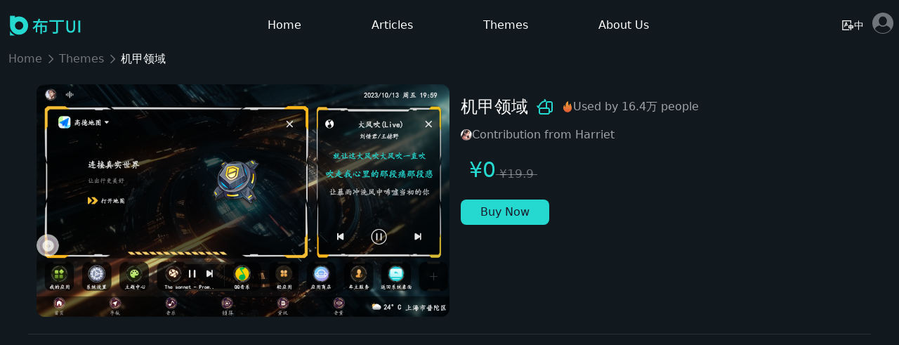

--- FILE ---
content_type: text/html; charset=utf-8
request_url: https://www.budingui.com/theme/67
body_size: 7691
content:
<!DOCTYPE html><html><head><meta charSet="utf-8"/><link rel="stylesheet" href="/_next/static/css/e6959f627440d973.css" data-precedence="next"/><link rel="preload" as="script" href="/global-this.js"/><link rel="preload" as="script" href="https://www.googletagmanager.com/gtag/js?id=G-2G2BZ22ZF1"/><title>机甲领域 - Themes - Buding UI</title><meta name="viewport" content="width=device-width, initial-scale=1"/><meta name="next-size-adjust"/><link rel="icon" href="/favicon.ico"/><meta name="referrer" content="no-referrer"/><script>(self.__next_s=self.__next_s||[]).push(["/global-this.js"])</script><script src="/_next/static/chunks/polyfills-78c92fac7aa8fdd8.js" noModule=""></script></head><body><div></div><header class="fixed top-0 z-50 flex h-[42px] w-full justify-center sm:h-[72px]"><div class="container flex h-[42px] items-center justify-between px-2 sm:h-[72px]"><a class="flex cursor-pointer" href="/"><img alt="buding_ui" loading="lazy" width="110" height="38" decoding="async" data-nimg="1" class="h-[28px] w-[80px] sm:h-[38px] sm:w-[110px]" style="color:transparent" src="/home/home_logo.svg"/></a><div class="flex w-fit items-center justify-center space-x-[10px] font-sans text-white sm:space-x-[40px] lg:space-x-[100px]"><a class="transition-all after:w-0 after:transition-all hover:text-[#25D9D0] hover:after:w-[50%] relative after:absolute after:left-[25%] after:top-6 after:h-1 after:bg-[#25D9D0]" href="/"><div>Home</div></a><a class="transition-all after:w-0 after:transition-all hover:text-[#25D9D0] hover:after:w-[50%] relative after:absolute after:left-[25%] after:top-6 after:h-1 after:bg-[#25D9D0]" href="/articles"><div>Articles</div></a><a class="transition-all after:w-0 after:transition-all hover:text-[#25D9D0] hover:after:w-[50%] relative after:absolute after:left-[25%] after:top-6 after:h-1 after:bg-[#25D9D0]" href="/themes"><div>Themes</div></a><a class="transition-all after:w-0 after:transition-all hover:text-[#25D9D0] hover:after:w-[50%] relative after:absolute after:left-[25%] after:top-6 after:h-1 after:bg-[#25D9D0]" href="/about"><div>About Us</div></a></div><div class="flex"><button title="Switch to En" class="bg-translate flex items-center gap-1 rounded-lg border-none px-3 py-2 text-white transition disabled:opacity-50"><svg stroke="currentColor" fill="currentColor" stroke-width="0" t="1569683569194" viewBox="0 0 1024 1024" version="1.1" height="18" width="18" xmlns="http://www.w3.org/2000/svg"><path d="M140 188h584v164h76V144c0-17.7-14.3-32-32-32H96c-17.7 0-32 14.3-32 32v736c0 17.7 14.3 32 32 32h544v-76H140V188z"></path><path d="M414.3 256h-60.6c-3.4 0-6.4 2.2-7.6 5.4L219 629.4c-0.3 0.8-0.4 1.7-0.4 2.6 0 4.4 3.6 8 8 8h55.1c3.4 0 6.4-2.2 7.6-5.4L322 540h196.2L422 261.4c-1.3-3.2-4.3-5.4-7.7-5.4z m12.4 228h-85.5L384 360.2 426.7 484zM936 528H800v-93c0-4.4-3.6-8-8-8h-56c-4.4 0-8 3.6-8 8v93H592c-13.3 0-24 10.7-24 24v176c0 13.3 10.7 24 24 24h136v152c0 4.4 3.6 8 8 8h56c4.4 0 8-3.6 8-8V752h136c13.3 0 24-10.7 24-24V552c0-13.3-10.7-24-24-24zM728 680h-88v-80h88v80z m160 0h-88v-80h88v80z"></path></svg><span class="hidden text-sm font-medium sm:flex">中</span></button><div class="w-[30px]"></div></div></div></header><div class="flex min-h-screen w-full flex-col items-center bg-[#11191F] font-sans text-white"><div class="sticky top-0 z-10 h-[42px] w-full bg-[#11191F] sm:h-[72px]"></div><div class="container flex flex-auto flex-col items-center"><div></div><ul class="sticky top-[42px] z-10 flex w-full items-center justify-start space-x-1 bg-[#11191F] px-3 text-white/40 sm:top-[72px]"><li><a class="text-white/40" href="/">Home</a></li><svg xmlns="http://www.w3.org/2000/svg" fill="none" version="1.1" width="16" height="16" viewBox="0 0 16 16"><defs><clipPath id="master_svg0_25_0604"><rect x="0" y="0" width="16" height="16" rx="0"></rect></clipPath></defs><g clip-path="url(#master_svg0_25_0604)"><g></g><g><path d="M5.9466533125,14.10666259765625C5.7733203125,14.10666259765625,5.6066533125,14.03996259765625,5.4733203125,13.91336259765625C5.2133204125,13.65336259765625,5.2133204125,13.23336259765625,5.4733203125,12.97336259765625L10.446650312500001,7.99999259765625L5.4733203125,3.02666259765625C5.2133204125,2.76666259765625,5.2133204125,2.34666259765625,5.4733203125,2.08666259765625C5.7333203125,1.82666269765625,6.1533203125,1.82666269765625,6.4133203125,2.08666259765625L11.8533203125,7.52666259765625C12.1133203125,7.78666259765625,12.1133203125,8.206662597656251,11.8533203125,8.46666259765625L6.4133203125,13.90666259765625C6.2799903125,14.03996259765625,6.1133193125,14.09996259765625,5.9399863125,14.09996259765625L5.9466533125,14.10666259765625Z" fill="rgb(255 255 255 / 0.4)" fill-opacity="1"></path></g></g></svg><li><a class="text-white/40" href="/themes">Themes</a></li><svg xmlns="http://www.w3.org/2000/svg" fill="none" version="1.1" width="16" height="16" viewBox="0 0 16 16"><defs><clipPath id="master_svg0_25_0604"><rect x="0" y="0" width="16" height="16" rx="0"></rect></clipPath></defs><g clip-path="url(#master_svg0_25_0604)"><g></g><g><path d="M5.9466533125,14.10666259765625C5.7733203125,14.10666259765625,5.6066533125,14.03996259765625,5.4733203125,13.91336259765625C5.2133204125,13.65336259765625,5.2133204125,13.23336259765625,5.4733203125,12.97336259765625L10.446650312500001,7.99999259765625L5.4733203125,3.02666259765625C5.2133204125,2.76666259765625,5.2133204125,2.34666259765625,5.4733203125,2.08666259765625C5.7333203125,1.82666269765625,6.1533203125,1.82666269765625,6.4133203125,2.08666259765625L11.8533203125,7.52666259765625C12.1133203125,7.78666259765625,12.1133203125,8.206662597656251,11.8533203125,8.46666259765625L6.4133203125,13.90666259765625C6.2799903125,14.03996259765625,6.1133193125,14.09996259765625,5.9399863125,14.09996259765625L5.9466533125,14.10666259765625Z" fill="rgb(255 255 255 / 0.4)" fill-opacity="1"></path></g></g></svg><li class="max-w-[150px] cursor-default truncate text-white" title="机甲领域">机甲领域</li></ul><div class="mx-auto flex w-full max-w-[1200px] flex-wrap gap-3 border-b border-white/10 px-3 py-3 sm:py-6"><div class="relative w-full before:mb-[56.25%] before:block lg:w-1/2" style="view-transition-name:theme-image-67"><img alt="机甲领域" loading="lazy" width="512" height="288" decoding="async" data-nimg="1" class="absolute left-0 top-0 h-full w-full rounded-xl" style="color:transparent" src="https://sfcar-theme.oss-cn-shanghai.aliyuncs.com/images/C0HusB9auPWjle7bhkoNEMKiY5yqCwTsOuxGxAvN.png"/></div><div class="flex flex-auto flex-col sm:p-4"><h1 class="mb-4 flex items-center space-x-3 text-2xl"><div class="" style="view-transition-name:theme-title-67">机甲领域</div><svg xmlns="http://www.w3.org/2000/svg" fill="none" version="1.1" width="24" height="24" viewBox="0 0 24 24"><defs><clipPath id="master_svg0_134_3099"><rect x="0" y="0" width="24" height="24" rx="0"></rect></clipPath></defs><g clip-path="url(#master_svg0_134_3099)"><g><path d="M3,20L3,16Q3,14.757359,3.87868,13.87868Q4.757359,13,6,13L16,13Q17.2426,13,18.121299999999998,13.87868Q19,14.75736,19,16L19,20Q19,21.24264,18.121299999999998,22.12132Q17.2426,23,16,23L6,23Q4.757359,23,3.87868,22.12132Q3,21.24264,3,20ZM5,20Q5,21,6,21L16,21Q17,21,17,20L17,16Q17,15,16,15L6,15Q5,15,5,16L5,20Z" fill="#25D9D0" fill-opacity="1"></path></g><g transform="matrix(0,1,-1,0,27,-19)"><path d="M26,6C26,6,36,6,36,6C36,6,36,4,36,4C36,4,26,4,26,4C26,4,26,6,26,6C26,6,26,6,26,6ZM25,11C25,11,25,7,25,7C25,7,23,7,23,7C23,7,23,11,23,11C23,11,25,11,25,11C25,11,25,11,25,11ZM37,7C37,7,37,8,37,8C37,8,39,8,39,8C39,8,39,7,39,7C39,7,37,7,37,7C37,7,37,7,37,7ZM31,12C31,12,26,12,26,12C26,12,26,14,26,14C26,14,31,14,31,14C31,14,31,12,31,12C31,12,31,12,31,12ZM32.75,12C32.75,12,31,12,31,12C31,12,31,14,31,14C31,14,32.75,14,32.75,14C32.75,14,32.75,12,32.75,12C32.75,12,32.75,12,32.75,12ZM23,11C23,12.65685,24.34315,14,26,14C26,14,26,12,26,12C25.44772,12,25,11.55228,25,11C25,11,23,11,23,11C23,11,23,11,23,11ZM36,6C36.5523,6,37,6.44772,37,7C37,7,39,7,39,7C39,5.34315,37.6569,4,36,4C36,4,36,6,36,6C36,6,36,6,36,6ZM26,4C24.34315,4,23,5.34315,23,7C23,7,25,7,25,7C25,6.44772,25.44772,6,26,6C26,6,26,4,26,4C26,4,26,4,26,4Z" fill="#25D9D0" fill-opacity="1"></path></g><g transform="matrix(0.9956231117248535,0.09345900267362595,-0.09345900267362595,0.9956231117248535,-0.0029936243678632124,-0.1143501316485489)"><path d="M2.9453680865859986,10.287763392055034C2.5655680865859987,9.886783392055035,1.9326350865859987,9.869623392055034,1.5316730865859984,10.249463392055034C1.1307119865859985,10.629263392055035,1.1135520865859985,11.262163392055035,1.4933560865859985,11.663163392055035C1.4933560865859985,11.663163392055035,2.9453680865859986,10.287763392055034,2.9453680865859986,10.287763392055034C2.9453680865859986,10.287763392055034,2.9453680865859986,10.287763392055034,2.9453680865859986,10.287763392055034ZM4.052688086585999,12.910963392055034C4.052688086585999,12.910963392055034,3.3266880865859987,13.598663392055034,3.3266880865859987,13.598663392055034C3.5849080865859984,13.871263392055035,3.9740780865859984,13.976263392055035,4.334368086585998,13.870463392055035C4.694648086585999,13.764663392055034,4.965328086585998,13.466063392055034,5.035218086585998,13.097063392055034C5.035218086585998,13.097063392055034,4.052688086585999,12.910963392055034,4.052688086585999,12.910963392055034C4.052688086585999,12.910963392055034,4.052688086585999,12.910963392055034,4.052688086585999,12.910963392055034ZM13.219358086585999,2.8463933920550346C13.219358086585999,2.8463933920550346,13.272058086585998,3.845003392055035,13.272058086585998,3.845003392055035C13.641758086585998,3.8254933920550345,13.970358086585998,3.6033633920550345,14.126358086585999,3.2676233920550346C14.282258086586,2.9318933920550347,14.239958086585998,2.5374733920550345,14.016358086586,2.242433392055035C14.016358086586,2.242433392055035,13.219358086585999,2.8463933920550346,13.219358086585999,2.8463933920550346C13.219358086585999,2.8463933920550346,13.219358086585999,2.8463933920550346,13.219358086585999,2.8463933920550346ZM12.549658086585998,0.30695739205503464C12.216158086585999,-0.13322220794496537,11.588958086585999,-0.21965260794496536,11.148728086585999,0.11390239205503463C10.708548086586,0.44746039205503463,10.622118086586,1.0747033920550346,10.955678086585998,1.5148733920550346C10.955678086585998,1.5148733920550346,12.549658086585998,0.30695739205503464,12.549658086585998,0.30695739205503464C12.549658086585998,0.30695739205503464,12.549658086585998,0.30695739205503464,12.549658086585998,0.30695739205503464ZM1.4933560865859985,11.663163392055035C1.4933560865859985,11.663163392055035,3.3266880865859987,13.598663392055034,3.3266880865859987,13.598663392055034C3.3266880865859987,13.598663392055034,4.778698086585999,12.223263392055035,4.778698086585999,12.223263392055035C4.778698086585999,12.223263392055035,2.9453680865859986,10.287763392055034,2.9453680865859986,10.287763392055034C2.9453680865859986,10.287763392055034,1.4933560865859985,11.663163392055035,1.4933560865859985,11.663163392055035C1.4933560865859985,11.663163392055035,1.4933560865859985,11.663163392055035,1.4933560865859985,11.663163392055035ZM5.035218086585998,13.097063392055034C5.319698086585999,11.595463392055034,6.097838086585998,9.299363392055035,7.478858086585999,7.366443392055035C8.852978086585999,5.443163392055035,10.744308086585999,3.9784333920550345,13.272058086585998,3.845003392055035C13.272058086585998,3.845003392055035,13.166658086585999,1.8477933920550347,13.166658086585999,1.8477933920550347C9.827738086585999,2.024033392055035,7.441298086585999,3.9786633920550347,5.851528086585999,6.203773392055035C4.268648086585999,8.419233392055034,3.3967980865859984,11.000663392055035,3.0701680865859986,12.724863392055035C3.0701680865859986,12.724863392055035,5.035218086585998,13.097063392055034,5.035218086585998,13.097063392055034C5.035218086585998,13.097063392055034,5.035218086585998,13.097063392055034,5.035218086585998,13.097063392055034ZM14.016358086586,2.242433392055035C14.016358086586,2.242433392055035,12.549658086585998,0.30695739205503464,12.549658086585998,0.30695739205503464C12.549658086585998,0.30695739205503464,10.955678086585998,1.5148733920550346,10.955678086585998,1.5148733920550346C10.955678086585998,1.5148733920550346,12.422358086585998,3.4503533920550344,12.422358086585998,3.4503533920550344C12.422358086585998,3.4503533920550344,14.016358086586,2.242433392055035,14.016358086586,2.242433392055035C14.016358086586,2.242433392055035,14.016358086586,2.242433392055035,14.016358086586,2.242433392055035Z" fill="#25D9D0" fill-opacity="1"></path></g></g></svg><div class="flex items-center gap-1"><svg xmlns="http://www.w3.org/2000/svg" fill="none" version="1.1" width="16" height="16" viewBox="0 0 16 16"><defs><clipPath id="master_svg0_1_6381"><rect x="0" y="0" width="16" height="16" rx="0"></rect></clipPath><linearGradient x1="0.5" y1="-3.0616171314629196e-17" x2="0.5" y2="1" id="master_svg1_1_6385"><stop offset="0%" stop-color="#EEA438" stop-opacity="1"></stop><stop offset="100%" stop-color="#E15A36" stop-opacity="1"></stop></linearGradient></defs><g clip-path="url(#master_svg0_1_6381)"><g><path d="M12.68590703125,3.4273448828125C10.64252703125,4.0426648828125,10.26820703125,5.7873448828125,10.39988703125,6.8956648828125C8.94220703125,5.0856648828125,9.00186703125,3.0040048828125,9.00186703125,0.0050048828125C4.32654703125,1.8666648828125,5.41386703125,7.2346648828125,5.2742070312500005,8.8646848828125C4.09820703125,7.8480048828125,3.8758670312500003,5.4193448828125,3.8758670312500003,5.4193448828125C2.6345400312500002,6.0940048828125,2.01220703125,7.8956648828125,2.01220703125,9.3570048828125C2.01220703125,12.8910048828125,4.72420703125,15.7556048828125,8.07020703125,15.7556048828125C11.41588703125,15.7556048828125,14.12790703125,12.8910048828125,14.12790703125,9.3570048828125C14.12790703125,7.2570048828125,12.66790703125,6.2880048828125,12.68590703125,3.4270048828125C12.68590703125,3.4270048828125,12.68590703125,3.4273448828125,12.68590703125,3.4273448828125C12.68590703125,3.4273448828125,12.68590703125,3.4273448828125,12.68590703125,3.4273448828125Z" fill="url(#master_svg1_1_6385)" fill-opacity="1"></path></g></g></svg><div class="text-base text-white/60">Used by 16.4万 people</div></div></h1><div class="mb-6 flex h-4 w-full items-center gap-2"><img alt="Harriet" loading="lazy" width="16" height="16" decoding="async" data-nimg="1" class="rounded-full" style="color:transparent" src="https://sfcar-theme.oss-cn-shanghai.aliyuncs.com/images/f5b3eddf208edf9b237370c5e6d0bc0c.jpeg"/><div class="text-white/60">Contribution from Harriet</div></div><div class="flex flex-wrap gap-4"><div class="flex w-full items-end gap-2 pl-3"><div class="font-sans text-3xl font-medium text-[#25D9D0]" style="view-transition-name:theme-price-67">¥<!-- -->0</div><div class="font-sans text-[17px] text-white/40 line-through"> ¥<!-- -->19.9<!-- --> </div></div></div><button class="mr-3 mt-6 h-9 w-[126px] cursor-pointer rounded-lg bg-[#25D9D0] text-[#191B2B]">Buy Now</button></div></div></div><div class="fixed bottom-4 right-3 z-10 flex h-10 w-10 cursor-pointer items-center justify-center rounded-full bg-white/10 text-sm md:bottom-10 md:right-6 md:h-16 md:w-16 md:text-base lg:right-10 hidden" style="box-shadow:0px 12px 16px 0px rgba(0, 0, 0, 0.05)">TOP</div></div><script src="/_next/static/chunks/webpack-1470404df92786b7.js" async=""></script><script src="/_next/static/chunks/bce60fc1-3e88aaba7dbca96b.js" async=""></script><script src="/_next/static/chunks/5769-8750c4bd0dd733ab.js" async=""></script><script src="/_next/static/chunks/main-app-a31d26e1e16c5319.js" async=""></script><script>(self.__next_f=self.__next_f||[]).push([0])</script><script>self.__next_f.push([1,"1:HL[\"/_next/static/css/e6959f627440d973.css\",{\"as\":\"style\"}]\n0:\"$L2\"\n"])</script><script>self.__next_f.push([1,"3:I{\"id\":\"68802\",\"chunks\":[\"2272:static/chunks/webpack-1470404df92786b7.js\",\"9253:static/chunks/bce60fc1-3e88aaba7dbca96b.js\",\"5769:static/chunks/5769-8750c4bd0dd733ab.js\"],\"name\":\"\",\"async\":false}\n5:I{\"id\":\"14299\",\"chunks\":[\"2272:static/chunks/webpack-1470404df92786b7.js\",\"9253:static/chunks/bce60fc1-3e88aaba7dbca96b.js\",\"5769:static/chunks/5769-8750c4bd0dd733ab.js\"],\"name\":\"\",\"async\":false}\n"])</script><script>self.__next_f.push([1,"2:[[[\"$\",\"link\",\"0\",{\"rel\":\"stylesheet\",\"href\":\"/_next/static/css/e6959f627440d973.css\",\"precedence\":\"next\"}]],[\"$\",\"$L3\",null,{\"buildId\":\"mIWyDfibPVthXDsZdnhIq\",\"assetPrefix\":\"\",\"initialCanonicalUrl\":\"/theme/67\",\"initialTree\":[\"\",{\"children\":[\"(home)\",{\"children\":[\"(others)\",{\"children\":[\"theme\",{\"children\":[[\"id\",\"67\",\"d\"],{\"children\":[\"__PAGE__\",{}]}]}]}]}]},\"$undefined\",\"$undefined\",true],\"initialHead\":[\"$L4\",[\"$\",\"meta\",null,{\"name\":\"next-size-adjust\"}]],\"globalErrorComponent\":\"$5\",\"notFound\":\"$L6\",\"asNotFound\":false,\"children\":[\"$L7\",null]}]]\n"])</script><script>self.__next_f.push([1,"8:I{\"id\":\"2071\",\"chunks\":[\"7477:static/chunks/7477-0f1c1f67a74f60a5.js\",\"2971:static/chunks/2971-3e55fe2c402ca811.js\",\"5962:static/chunks/5962-d500c0c5a8848185.js\",\"5305:static/chunks/5305-452d7edb11aea098.js\",\"1778:static/chunks/1778-fb6db53452f5e301.js\",\"7059:static/chunks/7059-2eec2a03d8b5f795.js\",\"9753:static/chunks/9753-2a315e2015c9415b.js\",\"9715:static/chunks/9715-5e602252a262ebc5.js\",\"8856:static/chunks/8856-5f59d94a08e58ed1.js\",\"2644:static/chunks/2644-ae37904e33aa183f.js\",\"7260:static/chunks/7260-e148432cdc008770.js\",\"8680:static/chunks/8680-d1e9f399adf72bcf.js\",\"5702:static/chunks/app/(home)/(others)/theme/[id]/page-f542162e056b1f0a.js\"],\"name\":\"ViewTransitions\",\"async\":false}\n"])</script><script>self.__next_f.push([1,"9:I{\"id\":\"33772\",\"chunks\":[\"8148:static/chunks/1bd2ad54-67c492c89c8963e6.js\",\"7477:static/chunks/7477-0f1c1f67a74f60a5.js\",\"2971:static/chunks/2971-3e55fe2c402ca811.js\",\"5962:static/chunks/5962-d500c0c5a8848185.js\",\"5305:static/chunks/5305-452d7edb11aea098.js\",\"1778:static/chunks/1778-fb6db53452f5e301.js\",\"7059:static/chunks/7059-2eec2a03d8b5f795.js\",\"9753:static/chunks/9753-2a315e2015c9415b.js\",\"2644:static/chunks/2644-ae37904e33aa183f.js\",\"9352:static/chunks/9352-ebed9f1cc8edc921.js\",\"1834:static/chunks/1834-3244fc0bea879279.js\",\"9057:static/chunks/app/(home)/layout-1797b3c58f025f0b.js\"],\"name\":\"\",\"async\":false}\n"])</script><script>self.__next_f.push([1,"b:I{\"id\":\"13211\",\"chunks\":[\"2272:static/chunks/webpack-1470404df92786b7.js\",\"9253:static/chunks/bce60fc1-3e88aaba7dbca96b.js\",\"5769:static/chunks/5769-8750c4bd0dd733ab.js\"],\"name\":\"\",\"async\":false}\nc:I{\"id\":\"5767\",\"chunks\":[\"2272:static/chunks/webpack-1470404df92786b7.js\",\"9253:static/chunks/bce60fc1-3e88aaba7dbca96b.js\",\"5769:static/chunks/5769-8750c4bd0dd733ab.js\"],\"name\":\"\",\"async\":false}\n"])</script><script>self.__next_f.push([1,"6:[\"$\",\"$L8\",null,{\"children\":[\"$\",\"html\",null,{\"children\":[[\"$\",\"head\",null,{\"children\":[[\"$\",\"link\",null,{\"rel\":\"icon\",\"href\":\"/favicon.ico\"}],[\"$\",\"meta\",null,{\"name\":\"referrer\",\"content\":\"no-referrer\"}],[\"$\",\"$L9\",null,{\"strategy\":\"beforeInteractive\",\"src\":\"/global-this.js\"}]]}],[\"$\",\"body\",null,{\"children\":[\"$La\",\"$undefined\",[[\"$\",\"title\",null,{\"children\":\"404: This page could not be found.\"}],[\"$\",\"div\",null,{\"style\":{\"fontFamily\":\"system-ui,\\\"Segoe UI\\\",Roboto,Helvetica,Arial,sans-serif,\\\"Apple Color Emoji\\\",\\\"Segoe UI Emoji\\\"\",\"height\":\"100vh\",\"textAlign\":\"center\",\"display\":\"flex\",\"flexDirection\":\"column\",\"alignItems\":\"center\",\"justifyContent\":\"center\"},\"children\":[\"$\",\"div\",null,{\"children\":[[\"$\",\"style\",null,{\"dangerouslySetInnerHTML\":{\"__html\":\"body{color:#000;background:#fff;margin:0}.next-error-h1{border-right:1px solid rgba(0,0,0,.3)}@media (prefers-color-scheme:dark){body{color:#fff;background:#000}.next-error-h1{border-right:1px solid rgba(255,255,255,.3)}}\"}}],[\"$\",\"h1\",null,{\"className\":\"next-error-h1\",\"style\":{\"display\":\"inline-block\",\"margin\":\"0 20px 0 0\",\"padding\":\"0 23px 0 0\",\"fontSize\":24,\"fontWeight\":500,\"verticalAlign\":\"top\",\"lineHeight\":\"49px\"},\"children\":\"404\"}],[\"$\",\"div\",null,{\"style\":{\"display\":\"inline-block\"},\"children\":[\"$\",\"h2\",null,{\"style\":{\"fontSize\":14,\"fontWeight\":400,\"lineHeight\":\"49px\",\"margin\":0},\"children\":\"This page could not be found.\"}]}]]}]}]]]}]]}]}]\n"])</script><script>self.__next_f.push([1,"7:[\"$\",\"$L8\",null,{\"children\":[\"$\",\"html\",null,{\"children\":[[\"$\",\"head\",null,{\"children\":[[\"$\",\"link\",null,{\"rel\":\"icon\",\"href\":\"/favicon.ico\"}],[\"$\",\"meta\",null,{\"name\":\"referrer\",\"content\":\"no-referrer\"}],[\"$\",\"$L9\",null,{\"strategy\":\"beforeInteractive\",\"src\":\"/global-this.js\"}]]}],[\"$\",\"body\",null,{\"children\":[\"$\",\"$Lb\",null,{\"parallelRouterKey\":\"children\",\"segmentPath\":[\"children\"],\"error\":\"$undefined\",\"errorStyles\":\"$undefined\",\"loading\":\"$undefined\",\"loadingStyles\":\"$undefined\",\"hasLoading\":false,\"template\":[\"$\",\"$Lc\",null,{}],\"templateStyles\":\"$undefined\",\"notFound\":\"$undefined\",\"notFoundStyles\":\"$undefined\",\"childProp\":{\"current\":[\"$Ld\",null],\"segment\":\"(home)\"},\"styles\":[]}]}]]}]}]\n"])</script><script>self.__next_f.push([1,"4:[[\"$\",\"meta\",\"0\",{\"charSet\":\"utf-8\"}],[\"$\",\"title\",\"1\",{\"children\":\"机甲领域 - Themes - Buding UI\"}],[\"$\",\"meta\",\"2\",{\"name\":\"viewport\",\"content\":\"width=device-width, initial-scale=1\"}]]\n"])</script><script>self.__next_f.push([1,"e:I{\"id\":\"97618\",\"chunks\":[\"7477:static/chunks/7477-0f1c1f67a74f60a5.js\",\"2971:static/chunks/2971-3e55fe2c402ca811.js\",\"5962:static/chunks/5962-d500c0c5a8848185.js\",\"5305:static/chunks/5305-452d7edb11aea098.js\",\"1778:static/chunks/1778-fb6db53452f5e301.js\",\"7059:static/chunks/7059-2eec2a03d8b5f795.js\",\"9753:static/chunks/9753-2a315e2015c9415b.js\",\"9715:static/chunks/9715-5e602252a262ebc5.js\",\"8856:static/chunks/8856-5f59d94a08e58ed1.js\",\"2644:static/chunks/2644-ae37904e33aa183f.js\",\"7260:static/chunks/7260-e148432cdc008770.js\",\"8680:static/chunks/8680-d1e9f399adf72bcf.js\",\"5702:static/chunks/app/(home)/(others)/theme/[id]/page-f542162e056b1f0a.js\"],\"name\":\"LinkWithHover\",\"async\":false}\n"])</script><script>self.__next_f.push([1,"f:I{\"id\":\"85962\",\"chunks\":[\"7477:static/chunks/7477-0f1c1f67a74f60a5.js\",\"2971:static/chunks/2971-3e55fe2c402ca811.js\",\"5962:static/chunks/5962-d500c0c5a8848185.js\",\"5305:static/chunks/5305-452d7edb11aea098.js\",\"1778:static/chunks/1778-fb6db53452f5e301.js\",\"7059:static/chunks/7059-2eec2a03d8b5f795.js\",\"9753:static/chunks/9753-2a315e2015c9415b.js\",\"9715:static/chunks/9715-5e602252a262ebc5.js\",\"8856:static/chunks/8856-5f59d94a08e58ed1.js\",\"2644:static/chunks/2644-ae37904e33aa183f.js\",\"7260:static/chunks/7260-e148432cdc008770.js\",\"8680:static/chunks/8680-d1e9f399adf72bcf.js\",\"5702:static/chunks/app/(home)/(others)/theme/[id]/page-f542162e056b1f0a.js\"],\"name\":\"\",\"async\":false}\n"])</script><script>self.__next_f.push([1,"10:I{\"id\":\"93772\",\"chunks\":[\"8148:static/chunks/1bd2ad54-67c492c89c8963e6.js\",\"7477:static/chunks/7477-0f1c1f67a74f60a5.js\",\"2971:static/chunks/2971-3e55fe2c402ca811.js\",\"5962:static/chunks/5962-d500c0c5a8848185.js\",\"5305:static/chunks/5305-452d7edb11aea098.js\",\"1778:static/chunks/1778-fb6db53452f5e301.js\",\"7059:static/chunks/7059-2eec2a03d8b5f795.js\",\"9753:static/chunks/9753-2a315e2015c9415b.js\",\"2644:static/chunks/2644-ae37904e33aa183f.js\",\"9352:static/chunks/9352-ebed9f1cc8edc921.js\",\"1834:static/chunks/1834-3244fc0bea879279.js\",\"9057:static/chunks/app/(home)/layout-1797b3c58f025f0b.js\"],\"name\":\"\",\"async\":false}\n"])</script><script>self.__next_f.push([1,"12:I{\"id\":\"93774\",\"chunks\":[\"8148:static/chunks/1bd2ad54-67c492c89c8963e6.js\",\"7477:static/chunks/7477-0f1c1f67a74f60a5.js\",\"2971:static/chunks/2971-3e55fe2c402ca811.js\",\"5962:static/chunks/5962-d500c0c5a8848185.js\",\"5305:static/chunks/5305-452d7edb11aea098.js\",\"1778:static/chunks/1778-fb6db53452f5e301.js\",\"7059:static/chunks/7059-2eec2a03d8b5f795.js\",\"9753:static/chunks/9753-2a315e2015c9415b.js\",\"2644:static/chunks/2644-ae37904e33aa183f.js\",\"9352:static/chunks/9352-ebed9f1cc8edc921.js\",\"1834:static/chunks/1834-3244fc0bea879279.js\",\"9057:static/chunks/app/(home)/layout-1797b3c58f025f0b.js\"],\"name\":\"AntdStyleProvider\",\"async\":false}\n"])</script><script>self.__next_f.push([1,"14:I{\"id\":\"93810\",\"chunks\":[\"8148:static/chunks/1bd2ad54-67c492c89c8963e6.js\",\"7477:static/chunks/7477-0f1c1f67a74f60a5.js\",\"2971:static/chunks/2971-3e55fe2c402ca811.js\",\"5962:static/chunks/5962-d500c0c5a8848185.js\",\"5305:static/chunks/5305-452d7edb11aea098.js\",\"1778:static/chunks/1778-fb6db53452f5e301.js\",\"7059:static/chunks/7059-2eec2a03d8b5f795.js\",\"9753:static/chunks/9753-2a315e2015c9415b.js\",\"2644:static/chunks/2644-ae37904e33aa183f.js\",\"9352:static/chunks/9352-ebed9f1cc8edc921.js\",\"1834:static/chunks/1834-3244fc0bea879279.js\",\"9057:static/chunks/app/(home)/layout-1797b3c58f025f0b.js\"],\"name\":\"HomeClient\",\"async\":false}\n"])</script><script>self.__next_f.push([1,"d:[[\"$\",\"$L9\",null,{\"async\":true,\"src\":\"https://www.googletagmanager.com/gtag/js?id=G-2G2BZ22ZF1\"}],[\"$\",\"$L9\",null,{\"id\":\"ga\",\"strategy\":\"afterInteractive\",\"children\":\"\\n          window.dataLayer = window.dataLayer || [];\\n          function gtag(){dataLayer.push(arguments);}\\n          gtag('js', new Date());\\n          \\n          gtag('config', 'G-2G2BZ22ZF1');\\n          \"}],[\"$\",\"div\",null,{}],[\"$\",\"header\",null,{\"className\":\"fixed top-0 z-50 flex h-[42px] w-full justify-center sm:h-[72px]\",\"children\":[\"$\",\"div\",null,{\"className\":\"container flex h-[42px] items-center justify-between px-2 sm:h-[72px]\",\"children\":[[\"$\",\"$Le\",null,{\"href\":\"/\",\"className\":\"flex cursor-pointer\",\"children\":[\"$\",\"$Lf\",null,{\"src\":\"/home/home_logo.svg\",\"alt\":\"buding_ui\",\"width\":\"110\",\"height\":\"38\",\"className\":\"h-[28px] w-[80px] sm:h-[38px] sm:w-[110px]\"}]}],[\"$\",\"div\",null,{\"className\":\"flex w-fit items-center justify-center space-x-[10px] font-sans text-white sm:space-x-[40px] lg:space-x-[100px]\",\"children\":[[\"$\",\"$Le\",\"/\",{\"href\":\"/\",\"isMenu\":true,\"children\":[\"$\",\"div\",null,{\"children\":\"Home\"}]}],[\"$\",\"$Le\",\"/articles\",{\"href\":\"/articles\",\"isMenu\":true,\"children\":[\"$\",\"div\",null,{\"children\":\"Articles\"}]}],[\"$\",\"$Le\",\"/themes\",{\"href\":\"/themes\",\"isMenu\":true,\"children\":[\"$\",\"div\",null,{\"children\":\"Themes\"}]}],[\"$\",\"$Le\",\"/about\",{\"href\":\"/about\",\"isMenu\":true,\"children\":[\"$\",\"div\",null,{\"children\":\"About Us\"}]}]]}],[\"$\",\"div\",null,{\"className\":\"flex\",\"children\":[[\"$\",\"$L10\",null,{}],\"$L11\"]}]]}]}],[\"$\",\"$L12\",null,{\"children\":[\"$\",\"$Lb\",null,{\"parallelRouterKey\":\"children\",\"segmentPath\":[\"children\",\"(home)\",\"children\"],\"error\":\"$undefined\",\"errorStyles\":\"$undefined\",\"loading\":\"$undefined\",\"loadingStyles\":\"$undefined\",\"hasLoading\":false,\"template\":[\"$\",\"$Lc\",null,{}],\"templateStyles\":\"$undefined\",\"notFound\":\"$undefined\",\"notFoundStyles\":\"$undefined\",\"childProp\":{\"current\":[\"$L13\",null],\"segment\":\"(others)\"},\"styles\":[]}]}],[\"$\",\"$L14\",null,{}]]\n"])</script><script>self.__next_f.push([1,"a:[[\"$\",\"meta\",\"0\",{\"charSet\":\"utf-8\"}],[\"$\",\"meta\",\"1\",{\"name\":\"viewport\",\"content\":\"width=device-width, initial-scale=1\"}]]\n"])</script><script>self.__next_f.push([1,"16:I{\"id\":\"78383\",\"chunks\":[\"1845:static/chunks/1845-d04ce6539e11910d.js\",\"6408:static/chunks/app/(home)/(others)/layout-44d096851b99e005.js\"],\"name\":\"GoTop\",\"async\":false}\n"])</script><script>self.__next_f.push([1,"17:I{\"id\":\"57202\",\"chunks\":[\"7477:static/chunks/7477-0f1c1f67a74f60a5.js\",\"2971:static/chunks/2971-3e55fe2c402ca811.js\",\"5962:static/chunks/5962-d500c0c5a8848185.js\",\"5305:static/chunks/5305-452d7edb11aea098.js\",\"1778:static/chunks/1778-fb6db53452f5e301.js\",\"7059:static/chunks/7059-2eec2a03d8b5f795.js\",\"9753:static/chunks/9753-2a315e2015c9415b.js\",\"9715:static/chunks/9715-5e602252a262ebc5.js\",\"8856:static/chunks/8856-5f59d94a08e58ed1.js\",\"2644:static/chunks/2644-ae37904e33aa183f.js\",\"7260:static/chunks/7260-e148432cdc008770.js\",\"8680:static/chunks/8680-d1e9f399adf72bcf.js\",\"5702:static/chunks/app/(home)/(others)/theme/[id]/page-f542162e056b1f0a.js\"],\"name\":\"\",\"async\":false}\n"])</script><script>self.__next_f.push([1,"18:I{\"id\":\"71373\",\"chunks\":[\"8148:static/chunks/1bd2ad54-67c492c89c8963e6.js\",\"7477:static/chunks/7477-0f1c1f67a74f60a5.js\",\"2971:static/chunks/2971-3e55fe2c402ca811.js\",\"5962:static/chunks/5962-d500c0c5a8848185.js\",\"5305:static/chunks/5305-452d7edb11aea098.js\",\"1778:static/chunks/1778-fb6db53452f5e301.js\",\"7059:static/chunks/7059-2eec2a03d8b5f795.js\",\"9753:static/chunks/9753-2a315e2015c9415b.js\",\"2644:static/chunks/2644-ae37904e33aa183f.js\",\"9352:static/chunks/9352-ebed9f1cc8edc921.js\",\"1834:static/chunks/1834-3244fc0bea879279.js\",\"9057:static/chunks/app/(home)/layout-1797b3c58f025f0b.js\"],\"name\":\"ClientUser\",\"async\":false}\n"])</script><script>self.__next_f.push([1,"13:[\"$\",\"div\",null,{\"className\":\"flex min-h-screen w-full flex-col items-center bg-[#11191F] font-sans text-white\",\"children\":[[\"$\",\"div\",null,{\"className\":\"sticky top-0 z-10 h-[42px] w-full bg-[#11191F] sm:h-[72px]\"}],[\"$\",\"div\",null,{\"className\":\"container flex flex-auto flex-col items-center\",\"children\":[\"$\",\"$Lb\",null,{\"parallelRouterKey\":\"children\",\"segmentPath\":[\"children\",\"(home)\",\"children\",\"(others)\",\"children\"],\"error\":\"$undefined\",\"errorStyles\":\"$undefined\",\"loading\":\"$undefined\",\"loadingStyles\":\"$undefined\",\"hasLoading\":false,\"template\":[\"$\",\"$Lc\",null,{}],\"templateStyles\":\"$undefined\",\"notFound\":\"$undefined\",\"notFoundStyles\":\"$undefined\",\"childProp\":{\"current\":[\"$\",\"$Lb\",null,{\"parallelRouterKey\":\"children\",\"segmentPath\":[\"children\",\"(home)\",\"children\",\"(others)\",\"children\",\"theme\",\"children\"],\"error\":\"$undefined\",\"errorStyles\":\"$undefined\",\"loading\":\"$undefined\",\"loadingStyles\":\"$undefined\",\"hasLoading\":false,\"template\":[\"$\",\"$Lc\",null,{}],\"templateStyles\":\"$undefined\",\"notFound\":\"$undefined\",\"notFoundStyles\":\"$undefined\",\"childProp\":{\"current\":[\"$\",\"$Lb\",null,{\"parallelRouterKey\":\"children\",\"segmentPath\":[\"children\",\"(home)\",\"children\",\"(others)\",\"children\",\"theme\",\"children\",[\"id\",\"67\",\"d\"],\"children\"],\"error\":\"$undefined\",\"errorStyles\":\"$undefined\",\"loading\":\"$undefined\",\"loadingStyles\":\"$undefined\",\"hasLoading\":false,\"template\":[\"$\",\"$Lc\",null,{}],\"templateStyles\":\"$undefined\",\"notFound\":\"$undefined\",\"notFoundStyles\":\"$undefined\",\"childProp\":{\"current\":[\"$L15\",null],\"segment\":\"__PAGE__\"},\"styles\":[]}],\"segment\":[\"id\",\"67\",\"d\"]},\"styles\":[]}],\"segment\":\"theme\"},\"styles\":[]}]}],[\"$\",\"$L16\",null,{}]]}]\n"])</script><script>self.__next_f.push([1,"11:[\"$\",\"$L17\",null,{\"locale\":\"en\",\"now\":\"$D2026-01-27T15:42:25.441Z\",\"timeZone\":\"UTC\",\"messages\":{\"home\":{\"home\":\"Home\",\"appName\":\"Buding UI\",\"appSlogan\":\"A global leader in intelligent cockpit application services\",\"updateDes\":\"Update Notes\",\"downloadTitle\":\"Download\",\"download4xTitle\":\"Android 4.x System\",\"downloadx86Title\":\"Android x86 System\",\"articles\":\"Articles\",\"themes\":\"Themes\",\"about\":\"About Us\",\"myOrder\":\"My Orders\",\"logOut\":\"Log Out\",\"login\":\"Log In\",\"notice\":\"Notices\",\"publishTime\":\"Published At\",\"recommendArticles\":\"More Recommended Articles\",\"loginSuccess\":\"Success\",\"loginDes\":\"Please log in using WeChat QR code\"}},\"children\":[\"$\",\"$L18\",null,{}]}]\n"])</script><script>self.__next_f.push([1,"15:[[[\"$\",\"div\",null,{}],[\"$\",\"ul\",null,{\"className\":\"sticky top-[42px] z-10 flex w-full items-center justify-start space-x-1 bg-[#11191F] px-3 text-white/40 sm:top-[72px]\",\"children\":[[[\"$\",\"li\",\"0\",{\"children\":[\"$\",\"$Le\",null,{\"href\":\"/\",\"className\":\"text-white/40\",\"children\":\"Home\"}]}],[\"$\",\"svg\",null,{\"xmlns\":\"http://www.w3.org/2000/svg\",\"fill\":\"none\",\"version\":\"1.1\",\"width\":\"16\",\"height\":\"16\",\"viewBox\":\"0 0 16 16\",\"className\":\"$undefined\",\"children\":[[\"$\",\"defs\",null,{\"children\":[\"$\",\"clipPath\",null,{\"id\":\"master_svg0_25_0604\",\"children\":[\"$\",\"rect\",null,{\"x\":\"0\",\"y\":\"0\",\"width\":\"16\",\"height\":\"16\",\"rx\":\"0\"}]}]}],[\"$\",\"g\",null,{\"clipPath\":\"url(#master_svg0_25_0604)\",\"children\":[[\"$\",\"g\",null,{}],[\"$\",\"g\",null,{\"children\":[\"$\",\"path\",null,{\"d\":\"M5.9466533125,14.10666259765625C5.7733203125,14.10666259765625,5.6066533125,14.03996259765625,5.4733203125,13.91336259765625C5.2133204125,13.65336259765625,5.2133204125,13.23336259765625,5.4733203125,12.97336259765625L10.446650312500001,7.99999259765625L5.4733203125,3.02666259765625C5.2133204125,2.76666259765625,5.2133204125,2.34666259765625,5.4733203125,2.08666259765625C5.7333203125,1.82666269765625,6.1533203125,1.82666269765625,6.4133203125,2.08666259765625L11.8533203125,7.52666259765625C12.1133203125,7.78666259765625,12.1133203125,8.206662597656251,11.8533203125,8.46666259765625L6.4133203125,13.90666259765625C6.2799903125,14.03996259765625,6.1133193125,14.09996259765625,5.9399863125,14.09996259765625L5.9466533125,14.10666259765625Z\",\"fill\":\"rgb(255 255 255 / 0.4)\",\"fillOpacity\":\"1\"}]}]]}]]}]],[[\"$\",\"li\",\"1\",{\"children\":[\"$\",\"$Le\",null,{\"href\":\"/themes\",\"className\":\"text-white/40\",\"children\":\"Themes\"}]}],[\"$\",\"svg\",null,{\"xmlns\":\"http://www.w3.org/2000/svg\",\"fill\":\"none\",\"version\":\"1.1\",\"width\":\"16\",\"height\":\"16\",\"viewBox\":\"0 0 16 16\",\"className\":\"$undefined\",\"children\":[[\"$\",\"defs\",null,{\"children\":[\"$\",\"clipPath\",null,{\"id\":\"master_svg0_25_0604\",\"children\":[\"$\",\"rect\",null,{\"x\":\"0\",\"y\":\"0\",\"width\":\"16\",\"height\":\"16\",\"rx\":\"0\"}]}]}],[\"$\",\"g\",null,{\"clipPath\":\"url(#master_svg0_25_0604)\",\"children\":[[\"$\",\"g\",null,{}],[\"$\",\"g\",null,{\"children\":[\"$\",\"path\",null,{\"d\":\"M5.9466533125,14.10666259765625C5.7733203125,14.10666259765625,5.6066533125,14.03996259765625,5.4733203125,13.91336259765625C5.2133204125,13.65336259765625,5.2133204125,13.23336259765625,5.4733203125,12.97336259765625L10.446650312500001,7.99999259765625L5.4733203125,3.02666259765625C5.2133204125,2.76666259765625,5.2133204125,2.34666259765625,5.4733203125,2.08666259765625C5.7333203125,1.82666269765625,6.1533203125,1.82666269765625,6.4133203125,2.08666259765625L11.8533203125,7.52666259765625C12.1133203125,7.78666259765625,12.1133203125,8.206662597656251,11.8533203125,8.46666259765625L6.4133203125,13.90666259765625C6.2799903125,14.03996259765625,6.1133193125,14.09996259765625,5.9399863125,14.09996259765625L5.9466533125,14.10666259765625Z\",\"fill\":\"rgb(255 255 255 / 0.4)\",\"fillOpacity\":\"1\"}]}]]}]]}]],[\"$\",\"li\",\"2\",{\"className\":\"max-w-[150px] cursor-default truncate text-white\",\"title\":\"机甲领域\",\"children\":\"机甲领域\"}]]}]],\"$L19\"]\n"])</script><script>self.__next_f.push([1,"1a:I{\"id\":\"78270\",\"chunks\":[\"7477:static/chunks/7477-0f1c1f67a74f60a5.js\",\"2971:static/chunks/2971-3e55fe2c402ca811.js\",\"5962:static/chunks/5962-d500c0c5a8848185.js\",\"5305:static/chunks/5305-452d7edb11aea098.js\",\"1778:static/chunks/1778-fb6db53452f5e301.js\",\"7059:static/chunks/7059-2eec2a03d8b5f795.js\",\"9753:static/chunks/9753-2a315e2015c9415b.js\",\"9715:static/chunks/9715-5e602252a262ebc5.js\",\"8856:static/chunks/8856-5f59d94a08e58ed1.js\",\"2644:static/chunks/2644-ae37904e33aa183f.js\",\"7260:static/chunks/7260-e148432cdc008770.js\",\"8680:static/chunks/8680-d1e9f399adf72bcf.js\",\"5702:static/chunks/app/(home)/(others)/theme/[id]/page-f542162e056b1f0a.js\"],\"name\":\"ThemeDetailWithSwrConfig\",\"async\":false}\n"])</script><script>self.__next_f.push([1,"19:[\"$\",\"$L17\",null,{\"locale\":\"en\",\"now\":\"$D2026-01-27T15:42:25.441Z\",\"timeZone\":\"UTC\",\"messages\":{\"store\":{\"no_orders\":\"No order information available\",\"buy_now\":\"Buy Now\",\"validity_permanent\":\"Validity: Permanent\",\"expired\":\"Expired\",\"contribution_from_user\":\"Contribution from {username}\",\"order_number\":\"Order Number\",\"pay_now\":\"Pay Now\",\"user_count\":\"Used by {useCount} people\",\"purchased\":\"Purchased\",\"use_on_budingui\":\"Please use it on Buding UI desktop\",\"purchase_success\":\"Purchase Successful\",\"scan_to_pay\":\"Please Scan to Pay\",\"alipay\":\"Alipay\",\"wechat_pay\":\"WeChat Pay\"}},\"children\":[\"$\",\"$L1a\",null,{\"id\":\"67\",\"theme\":{\"id\":67,\"title\":\"机甲领域\",\"cover\":\"https://sfcar-theme.oss-cn-shanghai.aliyuncs.com/images/C0HusB9auPWjle7bhkoNEMKiY5yqCwTsOuxGxAvN.png\",\"useCount\":164275,\"topicId\":1,\"topicTitle\":\"免费\",\"topicDescription\":\"探索免费主题，打造个性车机！\",\"screenType\":3,\"stylistInfo\":{\"username\":\"Harriet\",\"avatar\":\"https://sfcar-theme.oss-cn-shanghai.aliyuncs.com/images/f5b3eddf208edf9b237370c5e6d0bc0c.jpeg\"},\"payScheme\":[{\"id\":70,\"title\":\"永久\",\"originalPrice\":1990,\"price\":0,\"validDays\":-1,\"discount\":0,\"available\":1}],\"isTrial\":0,\"status\":1,\"trialDuration\":299,\"favorite\":false,\"favoriteCount\":164275,\"isPluginTheme\":false,\"themeId\":77,\"isLive2dTheme\":false,\"layoutName\":\"theme_1\"}}]}]\n"])</script></body></html>

--- FILE ---
content_type: text/css; charset=UTF-8
request_url: https://www.budingui.com/_next/static/css/e6959f627440d973.css
body_size: 9668
content:
/*
! tailwindcss v3.3.2 | MIT License | https://tailwindcss.com
*/*,:after,:before{box-sizing:border-box;border:0 solid #e5e7eb}:after,:before{--tw-content:""}html{line-height:1.5;-webkit-text-size-adjust:100%;-moz-tab-size:4;-o-tab-size:4;tab-size:4;font-family:ui-sans-serif,system-ui,-apple-system,BlinkMacSystemFont,Segoe UI,Roboto,Helvetica Neue,Arial,Noto Sans,sans-serif,Apple Color Emoji,Segoe UI Emoji,Segoe UI Symbol,Noto Color Emoji;font-feature-settings:normal;font-variation-settings:normal}body{margin:0;line-height:inherit}hr{height:0;color:inherit;border-top-width:1px}abbr:where([title]){-webkit-text-decoration:underline dotted;text-decoration:underline dotted}h1,h2,h3,h4,h5,h6{font-size:inherit;font-weight:inherit}a{color:inherit;text-decoration:inherit}b,strong{font-weight:bolder}code,kbd,pre,samp{font-family:ui-monospace,SFMono-Regular,Menlo,Monaco,Consolas,Liberation Mono,Courier New,monospace;font-size:1em}small{font-size:80%}sub,sup{font-size:75%;line-height:0;position:relative;vertical-align:baseline}sub{bottom:-.25em}sup{top:-.5em}table{text-indent:0;border-color:inherit;border-collapse:collapse}button,input,optgroup,select,textarea{font-family:inherit;font-size:100%;font-weight:inherit;line-height:inherit;color:inherit;margin:0;padding:0}button,select{text-transform:none}[type=button],[type=reset],[type=submit],button{-webkit-appearance:button;background-color:transparent;background-image:none}:-moz-focusring{outline:auto}:-moz-ui-invalid{box-shadow:none}progress{vertical-align:baseline}::-webkit-inner-spin-button,::-webkit-outer-spin-button{height:auto}[type=search]{-webkit-appearance:textfield;outline-offset:-2px}::-webkit-search-decoration{-webkit-appearance:none}::-webkit-file-upload-button{-webkit-appearance:button;font:inherit}summary{display:list-item}blockquote,dd,dl,figure,h1,h2,h3,h4,h5,h6,hr,p,pre{margin:0}fieldset{margin:0}fieldset,legend{padding:0}menu,ol,ul{list-style:none;margin:0;padding:0}textarea{resize:vertical}input::-moz-placeholder,textarea::-moz-placeholder{opacity:1;color:#9ca3af}input::placeholder,textarea::placeholder{opacity:1;color:#9ca3af}[role=button],button{cursor:pointer}:disabled{cursor:default}audio,canvas,embed,iframe,img,object,svg,video{display:block;vertical-align:middle}img,video{max-width:100%;height:auto}[hidden]{display:none}*,:after,:before{--tw-border-spacing-x:0;--tw-border-spacing-y:0;--tw-translate-x:0;--tw-translate-y:0;--tw-rotate:0;--tw-skew-x:0;--tw-skew-y:0;--tw-scale-x:1;--tw-scale-y:1;--tw-pan-x: ;--tw-pan-y: ;--tw-pinch-zoom: ;--tw-scroll-snap-strictness:proximity;--tw-gradient-from-position: ;--tw-gradient-via-position: ;--tw-gradient-to-position: ;--tw-ordinal: ;--tw-slashed-zero: ;--tw-numeric-figure: ;--tw-numeric-spacing: ;--tw-numeric-fraction: ;--tw-ring-inset: ;--tw-ring-offset-width:0px;--tw-ring-offset-color:#fff;--tw-ring-color:rgba(59,130,246,.5);--tw-ring-offset-shadow:0 0 #0000;--tw-ring-shadow:0 0 #0000;--tw-shadow:0 0 #0000;--tw-shadow-colored:0 0 #0000;--tw-blur: ;--tw-brightness: ;--tw-contrast: ;--tw-grayscale: ;--tw-hue-rotate: ;--tw-invert: ;--tw-saturate: ;--tw-sepia: ;--tw-drop-shadow: ;--tw-backdrop-blur: ;--tw-backdrop-brightness: ;--tw-backdrop-contrast: ;--tw-backdrop-grayscale: ;--tw-backdrop-hue-rotate: ;--tw-backdrop-invert: ;--tw-backdrop-opacity: ;--tw-backdrop-saturate: ;--tw-backdrop-sepia: }::backdrop{--tw-border-spacing-x:0;--tw-border-spacing-y:0;--tw-translate-x:0;--tw-translate-y:0;--tw-rotate:0;--tw-skew-x:0;--tw-skew-y:0;--tw-scale-x:1;--tw-scale-y:1;--tw-pan-x: ;--tw-pan-y: ;--tw-pinch-zoom: ;--tw-scroll-snap-strictness:proximity;--tw-gradient-from-position: ;--tw-gradient-via-position: ;--tw-gradient-to-position: ;--tw-ordinal: ;--tw-slashed-zero: ;--tw-numeric-figure: ;--tw-numeric-spacing: ;--tw-numeric-fraction: ;--tw-ring-inset: ;--tw-ring-offset-width:0px;--tw-ring-offset-color:#fff;--tw-ring-color:rgba(59,130,246,.5);--tw-ring-offset-shadow:0 0 #0000;--tw-ring-shadow:0 0 #0000;--tw-shadow:0 0 #0000;--tw-shadow-colored:0 0 #0000;--tw-blur: ;--tw-brightness: ;--tw-contrast: ;--tw-grayscale: ;--tw-hue-rotate: ;--tw-invert: ;--tw-saturate: ;--tw-sepia: ;--tw-drop-shadow: ;--tw-backdrop-blur: ;--tw-backdrop-brightness: ;--tw-backdrop-contrast: ;--tw-backdrop-grayscale: ;--tw-backdrop-hue-rotate: ;--tw-backdrop-invert: ;--tw-backdrop-opacity: ;--tw-backdrop-saturate: ;--tw-backdrop-sepia: }.container{width:100%}@media (min-width:640px){.container{max-width:640px}}@media (min-width:768px){.container{max-width:768px}}@media (min-width:1024px){.container{max-width:1024px}}@media (min-width:1280px){.container{max-width:1280px}}@media (min-width:1536px){.container{max-width:1536px}}.prose{color:var(--tw-prose-body);max-width:65ch}.prose p{margin-top:1.25em;margin-bottom:1.25em}.prose [class~=lead]{color:var(--tw-prose-lead);font-size:1.25em;line-height:1.6;margin-top:1.2em;margin-bottom:1.2em}.prose a{color:var(--tw-prose-links);text-decoration:underline;font-weight:500}.prose strong{color:var(--tw-prose-bold);font-weight:600}.prose a strong,.prose blockquote strong,.prose thead th strong{color:inherit}.prose ol{list-style-type:decimal;margin-top:1.25em;margin-bottom:1.25em;padding-inline-start:1.625em}.prose ol[type=A]{list-style-type:upper-alpha}.prose ol[type=a]{list-style-type:lower-alpha}.prose ol[type=A s]{list-style-type:upper-alpha}.prose ol[type=a s]{list-style-type:lower-alpha}.prose ol[type=I]{list-style-type:upper-roman}.prose ol[type=i]{list-style-type:lower-roman}.prose ol[type=I s]{list-style-type:upper-roman}.prose ol[type=i s]{list-style-type:lower-roman}.prose ol[type="1"]{list-style-type:decimal}.prose ul{list-style-type:disc;margin-top:1.25em;margin-bottom:1.25em;padding-inline-start:1.625em}.prose ol>li::marker{font-weight:400;color:var(--tw-prose-counters)}.prose ul>li::marker{color:var(--tw-prose-bullets)}.prose dt{color:var(--tw-prose-headings);font-weight:600;margin-top:1.25em}.prose hr{border-color:var(--tw-prose-hr);border-top-width:1px;margin-top:3em;margin-bottom:3em}.prose blockquote{font-weight:500;font-style:italic;color:var(--tw-prose-quotes);border-inline-start-width:.25rem;border-inline-start-color:var(--tw-prose-quote-borders);quotes:"\201C""\201D""\2018""\2019";margin-top:1.6em;margin-bottom:1.6em;padding-inline-start:1em}.prose blockquote p:first-of-type:before{content:open-quote}.prose blockquote p:last-of-type:after{content:close-quote}.prose h1{color:var(--tw-prose-headings);font-weight:800;font-size:2.25em;margin-top:0;margin-bottom:.8888889em;line-height:1.1111111}.prose h1 strong{font-weight:900;color:inherit}.prose h2{color:var(--tw-prose-headings);font-weight:700;font-size:1.5em;margin-top:2em;margin-bottom:1em;line-height:1.3333333}.prose h2 strong{font-weight:800;color:inherit}.prose h3{color:var(--tw-prose-headings);font-weight:600;font-size:1.25em;margin-top:1.6em;margin-bottom:.6em;line-height:1.6}.prose h3 strong{font-weight:700;color:inherit}.prose h4{color:var(--tw-prose-headings);font-weight:600;margin-top:1.5em;margin-bottom:.5em;line-height:1.5}.prose h4 strong{font-weight:700;color:inherit}.prose img,.prose picture{margin-top:2em;margin-bottom:2em}.prose picture{display:block}.prose video{margin-top:2em;margin-bottom:2em}.prose kbd{font-weight:500;font-family:inherit;color:var(--tw-prose-kbd);box-shadow:0 0 0 1px rgb(var(--tw-prose-kbd-shadows)/10%),0 3px 0 rgb(var(--tw-prose-kbd-shadows)/10%);font-size:.875em;border-radius:.3125rem;padding-top:.1875em;padding-inline-end:.375em;padding-bottom:.1875em;padding-inline-start:.375em}.prose code{color:var(--tw-prose-code);font-weight:600;font-size:.875em}.prose code:after,.prose code:before{content:"`"}.prose a code,.prose h1 code{color:inherit}.prose h2 code{color:inherit;font-size:.875em}.prose h3 code{color:inherit;font-size:.9em}.prose blockquote code,.prose h4 code,.prose thead th code{color:inherit}.prose pre{color:var(--tw-prose-pre-code);background-color:var(--tw-prose-pre-bg);overflow-x:auto;font-weight:400;font-size:.875em;line-height:1.7142857;margin-top:1.7142857em;margin-bottom:1.7142857em;border-radius:.375rem;padding-top:.8571429em;padding-inline-end:1.1428571em;padding-bottom:.8571429em;padding-inline-start:1.1428571em}.prose pre code{background-color:transparent;border-width:0;border-radius:0;padding:0;font-weight:inherit;color:inherit;font-size:inherit;font-family:inherit;line-height:inherit}.prose pre code:after,.prose pre code:before{content:none}.prose table{width:100%;table-layout:auto;text-align:start;margin-top:2em;margin-bottom:2em;font-size:.875em;line-height:1.7142857}.prose thead{border-bottom-width:1px;border-bottom-color:var(--tw-prose-th-borders)}.prose thead th{color:var(--tw-prose-headings);font-weight:600;vertical-align:bottom;padding-inline-end:.5714286em;padding-bottom:.5714286em;padding-inline-start:.5714286em}.prose tbody tr{border-bottom-width:1px;border-bottom-color:var(--tw-prose-td-borders)}.prose tbody tr:last-child{border-bottom-width:0}.prose tbody td{vertical-align:baseline}.prose tfoot{border-top-width:1px;border-top-color:var(--tw-prose-th-borders)}.prose tfoot td{vertical-align:top}.prose figure>*{margin-top:0;margin-bottom:0}.prose figcaption{color:var(--tw-prose-captions);font-size:.875em;line-height:1.4285714;margin-top:.8571429em}.prose{--tw-prose-body:#374151;--tw-prose-headings:#111827;--tw-prose-lead:#4b5563;--tw-prose-links:#111827;--tw-prose-bold:#111827;--tw-prose-counters:#6b7280;--tw-prose-bullets:#d1d5db;--tw-prose-hr:#e5e7eb;--tw-prose-quotes:#111827;--tw-prose-quote-borders:#e5e7eb;--tw-prose-captions:#6b7280;--tw-prose-kbd:#111827;--tw-prose-kbd-shadows:17 24 39;--tw-prose-code:#111827;--tw-prose-pre-code:#e5e7eb;--tw-prose-pre-bg:#1f2937;--tw-prose-th-borders:#d1d5db;--tw-prose-td-borders:#e5e7eb;--tw-prose-invert-body:#d1d5db;--tw-prose-invert-headings:#fff;--tw-prose-invert-lead:#9ca3af;--tw-prose-invert-links:#fff;--tw-prose-invert-bold:#fff;--tw-prose-invert-counters:#9ca3af;--tw-prose-invert-bullets:#4b5563;--tw-prose-invert-hr:#374151;--tw-prose-invert-quotes:#f3f4f6;--tw-prose-invert-quote-borders:#374151;--tw-prose-invert-captions:#9ca3af;--tw-prose-invert-kbd:#fff;--tw-prose-invert-kbd-shadows:255 255 255;--tw-prose-invert-code:#fff;--tw-prose-invert-pre-code:#d1d5db;--tw-prose-invert-pre-bg:rgba(0,0,0,.5);--tw-prose-invert-th-borders:#4b5563;--tw-prose-invert-td-borders:#374151;font-size:1rem;line-height:1.75}.prose picture>img{margin-top:0;margin-bottom:0}.prose li{margin-top:.5em;margin-bottom:.5em}.prose ol>li,.prose ul>li{padding-inline-start:.375em}.prose>ul>li p{margin-top:.75em;margin-bottom:.75em}.prose>ul>li>p:first-child{margin-top:1.25em}.prose>ul>li>p:last-child{margin-bottom:1.25em}.prose>ol>li>p:first-child{margin-top:1.25em}.prose>ol>li>p:last-child{margin-bottom:1.25em}.prose ol ol,.prose ol ul,.prose ul ol,.prose ul ul{margin-top:.75em;margin-bottom:.75em}.prose dl{margin-top:1.25em;margin-bottom:1.25em}.prose dd{margin-top:.5em;padding-inline-start:1.625em}.prose h2+*,.prose h3+*,.prose h4+*,.prose hr+*{margin-top:0}.prose thead th:first-child{padding-inline-start:0}.prose thead th:last-child{padding-inline-end:0}.prose tbody td,.prose tfoot td{padding-top:.5714286em;padding-inline-end:.5714286em;padding-bottom:.5714286em;padding-inline-start:.5714286em}.prose tbody td:first-child,.prose tfoot td:first-child{padding-inline-start:0}.prose tbody td:last-child,.prose tfoot td:last-child{padding-inline-end:0}.prose figure{margin-top:2em;margin-bottom:2em}.prose>:first-child{margin-top:0}.prose>:last-child{margin-bottom:0}.\!prose-invert{--tw-prose-body:var(--tw-prose-invert-body)!important;--tw-prose-headings:var(--tw-prose-invert-headings)!important;--tw-prose-lead:var(--tw-prose-invert-lead)!important;--tw-prose-links:var(--tw-prose-invert-links)!important;--tw-prose-bold:var(--tw-prose-invert-bold)!important;--tw-prose-counters:var(--tw-prose-invert-counters)!important;--tw-prose-bullets:var(--tw-prose-invert-bullets)!important;--tw-prose-hr:var(--tw-prose-invert-hr)!important;--tw-prose-quotes:var(--tw-prose-invert-quotes)!important;--tw-prose-quote-borders:var(--tw-prose-invert-quote-borders)!important;--tw-prose-captions:var(--tw-prose-invert-captions)!important;--tw-prose-kbd:var(--tw-prose-invert-kbd)!important;--tw-prose-kbd-shadows:var(--tw-prose-invert-kbd-shadows)!important;--tw-prose-code:var(--tw-prose-invert-code)!important;--tw-prose-pre-code:var(--tw-prose-invert-pre-code)!important;--tw-prose-pre-bg:var(--tw-prose-invert-pre-bg)!important;--tw-prose-th-borders:var(--tw-prose-invert-th-borders)!important;--tw-prose-td-borders:var(--tw-prose-invert-td-borders)!important}.pointer-events-none{pointer-events:none}.fixed{position:fixed}.absolute{position:absolute}.relative{position:relative}.sticky{position:sticky}.inset-0{inset:0}.inset-y-0{top:0;bottom:0}.-left-12{left:-3rem}.-right-1{right:-.25rem}.-right-6{right:-1.5rem}.-right-9{right:-2.25rem}.-top-1{top:-.25rem}.-top-12{top:-3rem}.-top-5{top:-1.25rem}.bottom-0{bottom:0}.bottom-24{bottom:6rem}.bottom-3{bottom:.75rem}.bottom-4{bottom:1rem}.bottom-7{bottom:1.75rem}.bottom-8{bottom:2rem}.bottom-\[-1\.5rem\]{bottom:-1.5rem}.bottom-\[5\.2rem\]{bottom:5.2rem}.left-0{left:0}.left-4{left:1rem}.right-0{right:0}.right-3{right:.75rem}.right-6{right:1.5rem}.top-0{top:0}.top-1\/2{top:50%}.top-4{top:1rem}.top-5{top:1.25rem}.top-\[42px\]{top:42px}.z-10{z-index:10}.z-50{z-index:50}.z-\[0\]{z-index:0}.z-\[9999\]{z-index:9999}.float-right{float:right}.-m-1{margin:-.25rem}.m-auto{margin:auto}.mx-0{margin-left:0;margin-right:0}.mx-0\.5{margin-left:.125rem;margin-right:.125rem}.mx-2{margin-left:.5rem;margin-right:.5rem}.mx-auto{margin-left:auto;margin-right:auto}.my-12{margin-top:3rem;margin-bottom:3rem}.my-3{margin-top:.75rem;margin-bottom:.75rem}.\!mb-1{margin-bottom:.25rem!important}.\!mb-1\.5{margin-bottom:.375rem!important}.\!mt-3{margin-top:.75rem!important}.mb-1{margin-bottom:.25rem}.mb-1\.5{margin-bottom:.375rem}.mb-12{margin-bottom:3rem}.mb-2{margin-bottom:.5rem}.mb-2\.5{margin-bottom:.625rem}.mb-20{margin-bottom:5rem}.mb-3{margin-bottom:.75rem}.mb-4{margin-bottom:1rem}.mb-5{margin-bottom:1.25rem}.mb-6{margin-bottom:1.5rem}.mb-\[15px\]{margin-bottom:15px}.mb-\[44px\]{margin-bottom:44px}.mb-\[66px\]{margin-bottom:66px}.mb-\[7px\]{margin-bottom:7px}.ml-1{margin-left:.25rem}.ml-10{margin-left:2.5rem}.ml-2{margin-left:.5rem}.ml-3{margin-left:.75rem}.ml-4{margin-left:1rem}.mr-1{margin-right:.25rem}.mr-1\.5{margin-right:.375rem}.mr-2{margin-right:.5rem}.mr-20{margin-right:5rem}.mr-3{margin-right:.75rem}.mr-\[0\.5vw\]{margin-right:.5vw}.mr-\[11px\]{margin-right:11px}.mt-1{margin-top:.25rem}.mt-10{margin-top:2.5rem}.mt-14{margin-top:3.5rem}.mt-2{margin-top:.5rem}.mt-20{margin-top:5rem}.mt-3{margin-top:.75rem}.mt-4{margin-top:1rem}.mt-5{margin-top:1.25rem}.mt-6{margin-top:1.5rem}.mt-\[10rem\]{margin-top:10rem}.mt-\[13px\]{margin-top:13px}.mt-\[23px\]{margin-top:23px}.mt-\[23rem\]{margin-top:23rem}.mt-\[5px\]{margin-top:5px}.mt-\[7px\]{margin-top:7px}.box-border{box-sizing:border-box}.line-clamp-2{overflow:hidden;display:-webkit-box;-webkit-box-orient:vertical;-webkit-line-clamp:2}.block{display:block}.inline{display:inline}.flex{display:flex}.grid{display:grid}.contents{display:contents}.hidden{display:none}.aspect-video{aspect-ratio:16/9}.h-1{height:.25rem}.h-10{height:2.5rem}.h-12{height:3rem}.h-14{height:3.5rem}.h-16{height:4rem}.h-20{height:5rem}.h-24{height:6rem}.h-3{height:.75rem}.h-4{height:1rem}.h-48{height:12rem}.h-5{height:1.25rem}.h-6{height:1.5rem}.h-8{height:2rem}.h-9{height:2.25rem}.h-\[1\.04vw\]{height:1.04vw}.h-\[1\.25vw\]{height:1.25vw}.h-\[10\.67vw\]{height:10.67vw}.h-\[100\%\]{height:100%}.h-\[10rem\]{height:10rem}.h-\[12\.5rem\]{height:12.5rem}.h-\[120px\]{height:120px}.h-\[12rem\]{height:12rem}.h-\[137px\]{height:137px}.h-\[13rem\]{height:13rem}.h-\[158px\]{height:158px}.h-\[17\.6vw\]{height:17.6vw}.h-\[17rem\]{height:17rem}.h-\[2\.2rem\]{height:2.2rem}.h-\[2\.8125vw\]{height:2.8125vw}.h-\[20rem\]{height:20rem}.h-\[23rem\]{height:23rem}.h-\[25rem\]{height:25rem}.h-\[28px\]{height:28px}.h-\[2rem\]{height:2rem}.h-\[3\.5rem\]{height:3.5rem}.h-\[36rem\]{height:36rem}.h-\[39rem\]{height:39rem}.h-\[3rem\]{height:3rem}.h-\[40rem\]{height:40rem}.h-\[42px\]{height:42px}.h-\[43\.2vw\]{height:43.2vw}.h-\[43rem\]{height:43rem}.h-\[44\.8vw\]{height:44.8vw}.h-\[46px\]{height:46px}.h-\[5\.33vw\]{height:5.33vw}.h-\[54px\]{height:54px}.h-\[58rem\]{height:58rem}.h-\[62px\]{height:62px}.h-\[65rem\]{height:65rem}.h-\[75rem\]{height:75rem}.h-\[7rem\]{height:7rem}.h-\[82px\]{height:82px}.h-\[8rem\]{height:8rem}.h-\[9rem\]{height:9rem}.h-fit{height:-moz-fit-content;height:fit-content}.h-full{height:100%}.max-h-20{max-height:5rem}.max-h-60{max-height:15rem}.max-h-\[300px\]{max-height:300px}.min-h-\[100vh\]{min-height:100vh}.min-h-\[20px\]{min-height:20px}.min-h-\[330px\]{min-height:330px}.min-h-\[55rem\]{min-height:55rem}.min-h-screen{min-height:100vh}.\!w-\[224px\]{width:224px!important}.w-10{width:2.5rem}.w-12{width:3rem}.w-14{width:3.5rem}.w-20{width:5rem}.w-24{width:6rem}.w-28{width:7rem}.w-3{width:.75rem}.w-32{width:8rem}.w-36{width:9rem}.w-4{width:1rem}.w-48{width:12rem}.w-5{width:1.25rem}.w-8{width:2rem}.w-80{width:20rem}.w-\[1\.04vw\]{width:1.04vw}.w-\[1\.25vw\]{width:1.25vw}.w-\[1\.75rem\]{width:1.75rem}.w-\[10rem\]{width:10rem}.w-\[11\.46vw\]{width:11.46vw}.w-\[110px\]{width:110px}.w-\[11rem\]{width:11rem}.w-\[126px\]{width:126px}.w-\[12rem\]{width:12rem}.w-\[13\.4rem\]{width:13.4rem}.w-\[137px\]{width:137px}.w-\[13rem\]{width:13rem}.w-\[15\.5rem\]{width:15.5rem}.w-\[15rem\]{width:15rem}.w-\[164px\]{width:164px}.w-\[17\.6vw\]{width:17.6vw}.w-\[19\.5rem\]{width:19.5rem}.w-\[1px\]{width:1px}.w-\[200px\]{width:200px}.w-\[20rem\]{width:20rem}.w-\[21rem\]{width:21rem}.w-\[22rem\]{width:22rem}.w-\[24rem\]{width:24rem}.w-\[25rem\]{width:25rem}.w-\[27rem\]{width:27rem}.w-\[282px\]{width:282px}.w-\[30px\]{width:30px}.w-\[31\.25\%\]{width:31.25%}.w-\[36rem\]{width:36rem}.w-\[38rem\]{width:38rem}.w-\[40rem\]{width:40rem}.w-\[45rem\]{width:45rem}.w-\[46px\]{width:46px}.w-\[48rem\]{width:48rem}.w-\[4rem\]{width:4rem}.w-\[5\.33vw\]{width:5.33vw}.w-\[54\.67vw\]{width:54.67vw}.w-\[540px\]{width:540px}.w-\[54px\]{width:54px}.w-\[5rem\]{width:5rem}.w-\[65rem\]{width:65rem}.w-\[76\.8vw\]{width:76.8vw}.w-\[78\.4vw\]{width:78.4vw}.w-\[80\%\]{width:80%}.w-\[80px\]{width:80px}.w-\[80rem\]{width:80rem}.w-\[82px\]{width:82px}.w-\[9\.5rem\]{width:9.5rem}.w-\[full\]{width:full}.w-fit{width:-moz-fit-content;width:fit-content}.w-full{width:100%}.w-screen{width:100vw}.min-w-\[350px\]{min-width:350px}.min-w-\[60px\]{min-width:60px}.\!max-w-\[442px\]{max-width:442px!important}.max-w-\[1200px\]{max-width:1200px}.max-w-\[150px\]{max-width:150px}.max-w-\[840px\]{max-width:840px}.max-w-lg{max-width:32rem}.max-w-none{max-width:none}.flex-auto{flex:1 1 auto}.flex-shrink-0{flex-shrink:0}.-translate-y-1\/2{--tw-translate-y:-50%}.-translate-y-1\/2,.rotate-45{transform:translate(var(--tw-translate-x),var(--tw-translate-y)) rotate(var(--tw-rotate)) skewX(var(--tw-skew-x)) skewY(var(--tw-skew-y)) scaleX(var(--tw-scale-x)) scaleY(var(--tw-scale-y))}.rotate-45{--tw-rotate:45deg}.transform{transform:translate(var(--tw-translate-x),var(--tw-translate-y)) rotate(var(--tw-rotate)) skewX(var(--tw-skew-x)) skewY(var(--tw-skew-y)) scaleX(var(--tw-scale-x)) scaleY(var(--tw-scale-y))}@keyframes spin{to{transform:rotate(1turn)}}.animate-spin{animation:spin 1s linear infinite}.cursor-default{cursor:default}.cursor-pointer{cursor:pointer}.select-none{-webkit-user-select:none;-moz-user-select:none;user-select:none}.list-none{list-style-type:none}.grid-cols-1{grid-template-columns:repeat(1,minmax(0,1fr))}.grid-cols-2{grid-template-columns:repeat(2,minmax(0,1fr))}.flex-col{flex-direction:column}.flex-col-reverse{flex-direction:column-reverse}.flex-wrap{flex-wrap:wrap}.items-end{align-items:flex-end}.items-center{align-items:center}.justify-start{justify-content:flex-start}.justify-end{justify-content:flex-end}.justify-center{justify-content:center}.justify-between{justify-content:space-between}.justify-around{justify-content:space-around}.gap-1{gap:.25rem}.gap-10{gap:2.5rem}.gap-12{gap:3rem}.gap-14{gap:3.5rem}.gap-16{gap:4rem}.gap-2{gap:.5rem}.gap-3{gap:.75rem}.gap-4{gap:1rem}.gap-5{gap:1.25rem}.gap-6{gap:1.5rem}.gap-7{gap:1.75rem}.gap-\[4rem\]{gap:4rem}.gap-x-12{-moz-column-gap:3rem;column-gap:3rem}.gap-x-3{-moz-column-gap:.75rem;column-gap:.75rem}.gap-x-4{-moz-column-gap:1rem;column-gap:1rem}.gap-x-5{-moz-column-gap:1.25rem;column-gap:1.25rem}.gap-y-14{row-gap:3.5rem}.gap-y-2{row-gap:.5rem}.gap-y-20{row-gap:5rem}.gap-y-5{row-gap:1.25rem}.space-x-1>:not([hidden])~:not([hidden]){--tw-space-x-reverse:0;margin-right:calc(.25rem * var(--tw-space-x-reverse));margin-left:calc(.25rem * calc(1 - var(--tw-space-x-reverse)))}.space-x-2>:not([hidden])~:not([hidden]){--tw-space-x-reverse:0;margin-right:calc(.5rem * var(--tw-space-x-reverse));margin-left:calc(.5rem * calc(1 - var(--tw-space-x-reverse)))}.space-x-3>:not([hidden])~:not([hidden]){--tw-space-x-reverse:0;margin-right:calc(.75rem * var(--tw-space-x-reverse));margin-left:calc(.75rem * calc(1 - var(--tw-space-x-reverse)))}.space-x-\[0\.625vw\]>:not([hidden])~:not([hidden]){--tw-space-x-reverse:0;margin-right:calc(.625vw * var(--tw-space-x-reverse));margin-left:calc(.625vw * calc(1 - var(--tw-space-x-reverse)))}.space-x-\[1\.67vw\]>:not([hidden])~:not([hidden]){--tw-space-x-reverse:0;margin-right:calc(1.67vw * var(--tw-space-x-reverse));margin-left:calc(1.67vw * calc(1 - var(--tw-space-x-reverse)))}.space-x-\[10px\]>:not([hidden])~:not([hidden]){--tw-space-x-reverse:0;margin-right:calc(10px * var(--tw-space-x-reverse));margin-left:calc(10px * calc(1 - var(--tw-space-x-reverse)))}.space-x-\[2\.67vw\]>:not([hidden])~:not([hidden]){--tw-space-x-reverse:0;margin-right:calc(2.67vw * var(--tw-space-x-reverse));margin-left:calc(2.67vw * calc(1 - var(--tw-space-x-reverse)))}.space-y-2>:not([hidden])~:not([hidden]){--tw-space-y-reverse:0;margin-top:calc(.5rem * calc(1 - var(--tw-space-y-reverse)));margin-bottom:calc(.5rem * var(--tw-space-y-reverse))}.space-y-4>:not([hidden])~:not([hidden]){--tw-space-y-reverse:0;margin-top:calc(1rem * calc(1 - var(--tw-space-y-reverse)));margin-bottom:calc(1rem * var(--tw-space-y-reverse))}.space-y-5>:not([hidden])~:not([hidden]){--tw-space-y-reverse:0;margin-top:calc(1.25rem * calc(1 - var(--tw-space-y-reverse)));margin-bottom:calc(1.25rem * var(--tw-space-y-reverse))}.space-y-8>:not([hidden])~:not([hidden]){--tw-space-y-reverse:0;margin-top:calc(2rem * calc(1 - var(--tw-space-y-reverse)));margin-bottom:calc(2rem * var(--tw-space-y-reverse))}.space-y-\[1\.25vw\]>:not([hidden])~:not([hidden]){--tw-space-y-reverse:0;margin-top:calc(1.25vw * calc(1 - var(--tw-space-y-reverse)));margin-bottom:calc(1.25vw * var(--tw-space-y-reverse))}.space-y-\[10px\]>:not([hidden])~:not([hidden]){--tw-space-y-reverse:0;margin-top:calc(10px * calc(1 - var(--tw-space-y-reverse)));margin-bottom:calc(10px * var(--tw-space-y-reverse))}.space-y-\[3\.2vw\]>:not([hidden])~:not([hidden]){--tw-space-y-reverse:0;margin-top:calc(3.2vw * calc(1 - var(--tw-space-y-reverse)));margin-bottom:calc(3.2vw * var(--tw-space-y-reverse))}.space-y-\[3\.7vw\]>:not([hidden])~:not([hidden]){--tw-space-y-reverse:0;margin-top:calc(3.7vw * calc(1 - var(--tw-space-y-reverse)));margin-bottom:calc(3.7vw * var(--tw-space-y-reverse))}.space-y-\[44px\]>:not([hidden])~:not([hidden]){--tw-space-y-reverse:0;margin-top:calc(44px * calc(1 - var(--tw-space-y-reverse)));margin-bottom:calc(44px * var(--tw-space-y-reverse))}.space-y-\[7\.5vw\]>:not([hidden])~:not([hidden]){--tw-space-y-reverse:0;margin-top:calc(7.5vw * calc(1 - var(--tw-space-y-reverse)));margin-bottom:calc(7.5vw * var(--tw-space-y-reverse))}.space-y-reverse>:not([hidden])~:not([hidden]){--tw-space-y-reverse:1}.overflow-auto{overflow:auto}.overflow-hidden{overflow:hidden}.\!overflow-visible{overflow:visible!important}.overflow-x-auto{overflow-x:auto}.truncate{overflow:hidden;white-space:nowrap}.text-ellipsis,.truncate{text-overflow:ellipsis}.whitespace-nowrap{white-space:nowrap}.whitespace-pre-line{white-space:pre-line}.rounded{border-radius:.25rem}.rounded-2xl{border-radius:1rem}.rounded-3xl{border-radius:1.5rem}.rounded-\[0\.52vw\]{border-radius:.52vw}.rounded-\[10px\]{border-radius:10px}.rounded-\[2\.13vw\]{border-radius:2.13vw}.rounded-\[20px\]{border-radius:20px}.rounded-\[25px\]{border-radius:25px}.rounded-\[4px\]{border-radius:4px}.rounded-\[6\.8vw\]{border-radius:6.8vw}.rounded-\[8\.533vw\]{border-radius:8.533vw}.rounded-full{border-radius:9999px}.rounded-lg{border-radius:.5rem}.rounded-md{border-radius:.375rem}.rounded-sm{border-radius:.125rem}.rounded-xl{border-radius:.75rem}.rounded-b-lg{border-bottom-right-radius:.5rem;border-bottom-left-radius:.5rem}.rounded-l-md{border-top-left-radius:.375rem;border-bottom-left-radius:.375rem}.rounded-r-md{border-top-right-radius:.375rem;border-bottom-right-radius:.375rem}.rounded-t-lg{border-top-left-radius:.5rem;border-top-right-radius:.5rem}.rounded-br-\[44px\]{border-bottom-right-radius:44px}.rounded-tl-2xl{border-top-left-radius:1rem}.border{border-width:1px}.border-0{border-width:0}.border-2{border-width:2px}.border-\[1\.5px\]{border-width:1.5px}.border-\[1px\]{border-width:1px}.border-b{border-bottom-width:1px}.border-b-2{border-bottom-width:2px}.border-l-\[1px\]{border-left-width:1px}.border-r-2{border-right-width:2px}.border-t-2{border-top-width:2px}.border-solid{border-style:solid}.border-none{border-style:none}.border-\[\#0080FF\]{--tw-border-opacity:1;border-color:rgb(0 128 255/var(--tw-border-opacity))}.border-\[\#191919\]{--tw-border-opacity:1;border-color:rgb(25 25 25/var(--tw-border-opacity))}.border-\[\#191919\]\/40{border-color:rgba(25,25,25,.4)}.border-\[\#191919\]\/60{border-color:rgba(25,25,25,.6)}.border-\[\#25D9D0\]{--tw-border-opacity:1;border-color:rgb(37 217 208/var(--tw-border-opacity))}.border-\[\#393b47\]{--tw-border-opacity:1;border-color:rgb(57 59 71/var(--tw-border-opacity))}.border-\[\#666\]{--tw-border-opacity:1;border-color:rgb(102 102 102/var(--tw-border-opacity))}.border-\[\#999\]{--tw-border-opacity:1;border-color:rgb(153 153 153/var(--tw-border-opacity))}.border-\[\#FE5663\]\/60{border-color:rgba(254,86,99,.6)}.border-\[\#FF4C65\]{--tw-border-opacity:1;border-color:rgb(255 76 101/var(--tw-border-opacity))}.border-transparent{border-color:transparent}.border-white\/10{border-color:hsla(0,0%,100%,.1)}.border-white\/20{border-color:hsla(0,0%,100%,.2)}.border-white\/40{border-color:hsla(0,0%,100%,.4)}.\!bg-\[\#222932\]{--tw-bg-opacity:1!important;background-color:rgb(34 41 50/var(--tw-bg-opacity))!important}.bg-\[\#0080FF\]{--tw-bg-opacity:1;background-color:rgb(0 128 255/var(--tw-bg-opacity))}.bg-\[\#0D0E10\]{--tw-bg-opacity:1;background-color:rgb(13 14 16/var(--tw-bg-opacity))}.bg-\[\#11191F\]{--tw-bg-opacity:1;background-color:rgb(17 25 31/var(--tw-bg-opacity))}.bg-\[\#18386A\]\/10{background-color:rgba(24,56,106,.1)}.bg-\[\#186A6A\]\/10{background-color:rgba(24,106,106,.1)}.bg-\[\#191919\]{--tw-bg-opacity:1;background-color:rgb(25 25 25/var(--tw-bg-opacity))}.bg-\[\#191919\]\/40{background-color:rgba(25,25,25,.4)}.bg-\[\#1A1D2D\]{--tw-bg-opacity:1;background-color:rgb(26 29 45/var(--tw-bg-opacity))}.bg-\[\#222536\]{--tw-bg-opacity:1;background-color:rgb(34 37 54/var(--tw-bg-opacity))}.bg-\[\#224987\]\/20{background-color:rgba(34,73,135,.2)}.bg-\[\#228487\]\/20{background-color:rgba(34,132,135,.2)}.bg-\[\#252730\]{--tw-bg-opacity:1;background-color:rgb(37 39 48/var(--tw-bg-opacity))}.bg-\[\#25D9D0\]{--tw-bg-opacity:1;background-color:rgb(37 217 208/var(--tw-bg-opacity))}.bg-\[\#2A6BD0\]{--tw-bg-opacity:1;background-color:rgb(42 107 208/var(--tw-bg-opacity))}.bg-\[\#2AABB9\]{--tw-bg-opacity:1;background-color:rgb(42 171 185/var(--tw-bg-opacity))}.bg-\[\#3D414D\]{--tw-bg-opacity:1;background-color:rgb(61 65 77/var(--tw-bg-opacity))}.bg-\[\#3D414D\]\/20{background-color:rgba(61,65,77,.2)}.bg-\[\#3D414D\]\/40{background-color:rgba(61,65,77,.4)}.bg-\[\#4E2C70\]\/20{background-color:rgba(78,44,112,.2)}.bg-\[\#5B2869\]\/10{background-color:rgba(91,40,105,.1)}.bg-\[\#6A4518\]\/10{background-color:rgba(106,69,24,.1)}.bg-\[\#863AAC\]{--tw-bg-opacity:1;background-color:rgb(134 58 172/var(--tw-bg-opacity))}.bg-\[\#877022\]\/20{background-color:rgba(135,112,34,.2)}.bg-\[\#999999\]{--tw-bg-opacity:1;background-color:rgb(153 153 153/var(--tw-bg-opacity))}.bg-\[\#C4AF5C\]{--tw-bg-opacity:1;background-color:rgb(196 175 92/var(--tw-bg-opacity))}.bg-\[\#C6C6C6\]{--tw-bg-opacity:1;background-color:rgb(198 198 198/var(--tw-bg-opacity))}.bg-\[\#D84848\]{--tw-bg-opacity:1;background-color:rgb(216 72 72/var(--tw-bg-opacity))}.bg-\[\#E2EBFA\]{--tw-bg-opacity:1;background-color:rgb(226 235 250/var(--tw-bg-opacity))}.bg-\[\#E7E7E7\]{--tw-bg-opacity:1;background-color:rgb(231 231 231/var(--tw-bg-opacity))}.bg-\[\#EFF5FA\]{--tw-bg-opacity:1;background-color:rgb(239 245 250/var(--tw-bg-opacity))}.bg-\[\#F1F1F1\]{--tw-bg-opacity:1;background-color:rgb(241 241 241/var(--tw-bg-opacity))}.bg-\[\#F1F5F9\]{--tw-bg-opacity:1;background-color:rgb(241 245 249/var(--tw-bg-opacity))}.bg-\[\#F3F5FF\]{--tw-bg-opacity:1;background-color:rgb(243 245 255/var(--tw-bg-opacity))}.bg-\[\#F8F8F8\]{--tw-bg-opacity:1;background-color:rgb(248 248 248/var(--tw-bg-opacity))}.bg-\[\#FF4C65\]{--tw-bg-opacity:1;background-color:rgb(255 76 101/var(--tw-bg-opacity))}.bg-\[rgba\(0\2c 0\2c 0\2c 0\.3\)\]{background-color:rgba(0,0,0,.3)}.bg-\[rgba\(218\2c 217\2c 255\2c 0\.15\)\]{background-color:rgba(218,217,255,.15)}.bg-black\/60{background-color:rgba(0,0,0,.6)}.bg-blue-100{--tw-bg-opacity:1;background-color:rgb(219 234 254/var(--tw-bg-opacity))}.bg-blue-200{--tw-bg-opacity:1;background-color:rgb(191 219 254/var(--tw-bg-opacity))}.bg-transparent{background-color:transparent}.bg-white{--tw-bg-opacity:1;background-color:rgb(255 255 255/var(--tw-bg-opacity))}.bg-white\/10{background-color:hsla(0,0%,100%,.1)}.bg-opacity-40{--tw-bg-opacity:0.4}.bg-\[url\(\"\/index1\.png\"\)\]{background-image:url(/index1.png)}.bg-cover{background-size:cover}.bg-\[-12rem\]{background-position:-12rem}.bg-center{background-position:50%}.bg-repeat{background-repeat:repeat}.bg-no-repeat{background-repeat:no-repeat}.p-12{padding:3rem}.p-2{padding:.5rem}.p-3{padding:.75rem}.p-4{padding:1rem}.p-5{padding:1.25rem}.px-1{padding-left:.25rem;padding-right:.25rem}.px-14{padding-left:3.5rem;padding-right:3.5rem}.px-16{padding-left:4rem;padding-right:4rem}.px-2{padding-left:.5rem;padding-right:.5rem}.px-3{padding-left:.75rem;padding-right:.75rem}.px-3\.5{padding-left:.875rem;padding-right:.875rem}.px-4{padding-left:1rem;padding-right:1rem}.px-5{padding-left:1.25rem;padding-right:1.25rem}.px-6{padding-left:1.5rem;padding-right:1.5rem}.px-80{padding-left:20rem;padding-right:20rem}.px-\[10\%\]{padding-left:10%;padding-right:10%}.py-1{padding-top:.25rem;padding-bottom:.25rem}.py-14{padding-top:3.5rem;padding-bottom:3.5rem}.py-2{padding-top:.5rem;padding-bottom:.5rem}.py-3{padding-top:.75rem;padding-bottom:.75rem}.py-4{padding-top:1rem;padding-bottom:1rem}.py-5{padding-top:1.25rem;padding-bottom:1.25rem}.py-\[1\.125rem\]{padding-top:1.125rem;padding-bottom:1.125rem}.py-\[10px\]{padding-top:10px;padding-bottom:10px}.py-\[2\%\]{padding-top:2%;padding-bottom:2%}.pb-1{padding-bottom:.25rem}.pb-16{padding-bottom:4rem}.pb-20{padding-bottom:5rem}.pb-3{padding-bottom:.75rem}.pb-4{padding-bottom:1rem}.pb-6{padding-bottom:1.5rem}.pb-\[10px\]{padding-bottom:10px}.pb-\[3px\]{padding-bottom:3px}.pl-0{padding-left:0}.pl-10{padding-left:2.5rem}.pl-14{padding-left:3.5rem}.pl-3{padding-left:.75rem}.pl-6{padding-left:1.5rem}.pl-\[14px\]{padding-left:14px}.pl-\[2\.13vw\]{padding-left:2.13vw}.pl-\[20px\]{padding-left:20px}.pr-0{padding-right:0}.pr-10{padding-right:2.5rem}.pr-2{padding-right:.5rem}.pr-4{padding-right:1rem}.pr-6{padding-right:1.5rem}.pr-\[33px\]{padding-right:33px}.pr-\[5\.6vw\]{padding-right:5.6vw}.pt-11{padding-top:2.75rem}.pt-14{padding-top:3.5rem}.pt-16{padding-top:4rem}.pt-20{padding-top:5rem}.pt-3{padding-top:.75rem}.pt-32{padding-top:8rem}.pt-4{padding-top:1rem}.pt-5{padding-top:1.25rem}.pt-6{padding-top:1.5rem}.pt-\[12rem\]{padding-top:12rem}.pt-\[18vw\]{padding-top:18vw}.pt-\[6px\]{padding-top:6px}.text-left{text-align:left}.text-center{text-align:center}.text-start{text-align:start}.align-middle{vertical-align:middle}.font-ali{font-family:var(--font-ali)}.font-sans{font-family:ui-sans-serif,system-ui,-apple-system,BlinkMacSystemFont,Segoe UI,Roboto,Helvetica Neue,Arial,Noto Sans,sans-serif,Apple Color Emoji,Segoe UI Emoji,Segoe UI Symbol,Noto Color Emoji}.text-2xl{font-size:1.5rem;line-height:2rem}.text-3xl{font-size:1.875rem;line-height:2.25rem}.text-\[0\.4rem\]{font-size:.4rem}.text-\[0\.74vw\]{font-size:.74vw}.text-\[0\.7rem\]{font-size:.7rem}.text-\[0\.8rem\]{font-size:.8rem}.text-\[0\.9rem\]{font-size:.9rem}.text-\[1\.146vw\]{font-size:1.146vw}.text-\[1\.1rem\]{font-size:1.1rem}.text-\[1\.25rem\]{font-size:1.25rem}.text-\[1\.2rem\]{font-size:1.2rem}.text-\[1\.3rem\]{font-size:1.3rem}.text-\[1\.4rem\]{font-size:1.4rem}.text-\[1\.5rem\]{font-size:1.5rem}.text-\[1\.75rem\]{font-size:1.75rem}.text-\[1\.9rem\]{font-size:1.9rem}.text-\[17px\]{font-size:17px}.text-\[1rem\]{font-size:1rem}.text-\[2\.5rem\]{font-size:2.5rem}.text-\[3\.73vw\]{font-size:3.73vw}.text-\[3\.7vw\]{font-size:3.7vw}.text-\[30px\]{font-size:30px}.text-\[3rem\]{font-size:3rem}.text-\[40px\]{font-size:40px}.text-\[6\.4vw\]{font-size:6.4vw}.text-base{font-size:1rem;line-height:1.5rem}.text-lg{font-size:1.125rem;line-height:1.75rem}.text-sm{font-size:.875rem;line-height:1.25rem}.text-xl{font-size:1.25rem;line-height:1.75rem}.text-xs{font-size:.75rem;line-height:1rem}.font-bold{font-weight:700}.font-medium{font-weight:500}.font-normal{font-weight:400}.font-semibold{font-weight:600}.leading-\[4\.5vw\]{line-height:4.5vw}.leading-loose{line-height:2}.\!text-white{--tw-text-opacity:1!important;color:rgb(255 255 255/var(--tw-text-opacity))!important}.text-\[\#0080FF\]{--tw-text-opacity:1;color:rgb(0 128 255/var(--tw-text-opacity))}.text-\[\#191919\]{--tw-text-opacity:1;color:rgb(25 25 25/var(--tw-text-opacity))}.text-\[\#191919\]\/60{color:rgba(25,25,25,.6)}.text-\[\#191919\]\/80{color:rgba(25,25,25,.8)}.text-\[\#191B2B\]{--tw-text-opacity:1;color:rgb(25 27 43/var(--tw-text-opacity))}.text-\[\#25D9D0\]{--tw-text-opacity:1;color:rgb(37 217 208/var(--tw-text-opacity))}.text-\[\#333\]{--tw-text-opacity:1;color:rgb(51 51 51/var(--tw-text-opacity))}.text-\[\#999999\],.text-\[\#999\]{--tw-text-opacity:1;color:rgb(153 153 153/var(--tw-text-opacity))}.text-\[\#C6C6C6\]{--tw-text-opacity:1;color:rgb(198 198 198/var(--tw-text-opacity))}.text-\[\#DD1717\]{--tw-text-opacity:1;color:rgb(221 23 23/var(--tw-text-opacity))}.text-\[\#DDD\]{--tw-text-opacity:1;color:rgb(221 221 221/var(--tw-text-opacity))}.text-\[\#E8E8E8\]{--tw-text-opacity:1;color:rgb(232 232 232/var(--tw-text-opacity))}.text-\[\#EAB400\]{--tw-text-opacity:1;color:rgb(234 180 0/var(--tw-text-opacity))}.text-\[\#F13A3A\]{--tw-text-opacity:1;color:rgb(241 58 58/var(--tw-text-opacity))}.text-\[\#F3F9FF\]{--tw-text-opacity:1;color:rgb(243 249 255/var(--tw-text-opacity))}.text-\[\#FF4C65\]{--tw-text-opacity:1;color:rgb(255 76 101/var(--tw-text-opacity))}.text-\[\#FFFFFF\],.text-\[\#FFF\],.text-\[\#fff\]{--tw-text-opacity:1;color:rgb(255 255 255/var(--tw-text-opacity))}.text-\[var\(--sf-color-36\2c \#DD1717\)\]{color:var(--sf-color-36,#dd1717)}.text-\[var\(--sf-color-38\2c \#F39E04\)\]{color:var(--sf-color-38,#f39e04)}.text-black{--tw-text-opacity:1;color:rgb(0 0 0/var(--tw-text-opacity))}.text-gray-900{--tw-text-opacity:1;color:rgb(17 24 39/var(--tw-text-opacity))}.text-transparent{color:transparent}.text-white{--tw-text-opacity:1;color:rgb(255 255 255/var(--tw-text-opacity))}.text-white\/30{color:hsla(0,0%,100%,.3)}.text-white\/40{color:hsla(0,0%,100%,.4)}.text-white\/50{color:hsla(0,0%,100%,.5)}.text-white\/60{color:hsla(0,0%,100%,.6)}.text-white\/80{color:hsla(0,0%,100%,.8)}.line-through{text-decoration-line:line-through}.\!opacity-100{opacity:1!important}.opacity-0{opacity:0}.opacity-100{opacity:1}.opacity-40{opacity:.4}.opacity-60{opacity:.6}.opacity-80{opacity:.8}.bg-blend-multiply{background-blend-mode:multiply}.shadow-md{--tw-shadow:0 4px 6px -1px rgba(0,0,0,.1),0 2px 4px -2px rgba(0,0,0,.1);--tw-shadow-colored:0 4px 6px -1px var(--tw-shadow-color),0 2px 4px -2px var(--tw-shadow-color);box-shadow:var(--tw-ring-offset-shadow,0 0 #0000),var(--tw-ring-shadow,0 0 #0000),var(--tw-shadow)}.outline-none{outline:2px solid transparent;outline-offset:2px}.ring-1{--tw-ring-offset-shadow:var(--tw-ring-inset) 0 0 0 var(--tw-ring-offset-width) var(--tw-ring-offset-color);--tw-ring-shadow:var(--tw-ring-inset) 0 0 0 calc(1px + var(--tw-ring-offset-width)) var(--tw-ring-color);box-shadow:var(--tw-ring-offset-shadow),var(--tw-ring-shadow),var(--tw-shadow,0 0 #0000)}.ring-black{--tw-ring-opacity:1;--tw-ring-color:rgb(0 0 0/var(--tw-ring-opacity))}.ring-opacity-5{--tw-ring-opacity:0.05}.brightness-75{--tw-brightness:brightness(.75)}.brightness-75,.grayscale{filter:var(--tw-blur) var(--tw-brightness) var(--tw-contrast) var(--tw-grayscale) var(--tw-hue-rotate) var(--tw-invert) var(--tw-saturate) var(--tw-sepia) var(--tw-drop-shadow)}.grayscale{--tw-grayscale:grayscale(100%)}.invert{--tw-invert:invert(100%)}.filter,.invert{filter:var(--tw-blur) var(--tw-brightness) var(--tw-contrast) var(--tw-grayscale) var(--tw-hue-rotate) var(--tw-invert) var(--tw-saturate) var(--tw-sepia) var(--tw-drop-shadow)}.backdrop-blur-lg{--tw-backdrop-blur:blur(16px);-webkit-backdrop-filter:var(--tw-backdrop-blur) var(--tw-backdrop-brightness) var(--tw-backdrop-contrast) var(--tw-backdrop-grayscale) var(--tw-backdrop-hue-rotate) var(--tw-backdrop-invert) var(--tw-backdrop-opacity) var(--tw-backdrop-saturate) var(--tw-backdrop-sepia);backdrop-filter:var(--tw-backdrop-blur) var(--tw-backdrop-brightness) var(--tw-backdrop-contrast) var(--tw-backdrop-grayscale) var(--tw-backdrop-hue-rotate) var(--tw-backdrop-invert) var(--tw-backdrop-opacity) var(--tw-backdrop-saturate) var(--tw-backdrop-sepia)}.transition{transition-property:color,background-color,border-color,text-decoration-color,fill,stroke,opacity,box-shadow,transform,filter,-webkit-backdrop-filter;transition-property:color,background-color,border-color,text-decoration-color,fill,stroke,opacity,box-shadow,transform,filter,backdrop-filter;transition-property:color,background-color,border-color,text-decoration-color,fill,stroke,opacity,box-shadow,transform,filter,backdrop-filter,-webkit-backdrop-filter;transition-timing-function:cubic-bezier(.4,0,.2,1);transition-duration:.15s}.transition-all{transition-property:all;transition-timing-function:cubic-bezier(.4,0,.2,1);transition-duration:.15s}.duration-100{transition-duration:.1s}.duration-200{transition-duration:.2s}.ease-in{transition-timing-function:cubic-bezier(.4,0,1,1)}.ease-in-out{transition-timing-function:cubic-bezier(.4,0,.2,1)}.scrollbar-hide::-webkit-scrollbar{display:none}.scrollbar-hide{-ms-overflow-style:none;scrollbar-width:none}.\[--anchor-gap\:var\(--spacing-5\)\]{--anchor-gap:var(--spacing-5)}:root{--foreground-rgb:0,0,0;--background-start-rgb:214,219,220;--background-end-rgb:255,255,255;scrollbar-width:none;-webkit-tap-highlight-color:transparent}@media (prefers-color-scheme:dark){:root{--foreground-rgb:255,255,255;--background-start-rgb:0,0,0;--background-end-rgb:0,0,0}}body{color:#000;background:#fff}.wrap{padding:2% 25%;-webkit-user-select:none;-moz-user-select:none;user-select:none}.title{text-align:center}.wrap p{padding-top:1%}.hide-scroll-bar{-ms-overflow-style:none;scrollbar-width:none}.hide-scroll-bar::-webkit-scrollbar{display:none}.prose iframe{aspect-ratio:16/9}@media (prefers-reduced-motion){.animated-cursor{display:none}}.before\:absolute:before{content:var(--tw-content);position:absolute}.before\:-top-2:before{content:var(--tw-content);top:-.5rem}.before\:right-14:before{content:var(--tw-content);right:3.5rem}.before\:mb-\[100\%\]:before{content:var(--tw-content);margin-bottom:100%}.before\:mb-\[56\.25\%\]:before{content:var(--tw-content);margin-bottom:56.25%}.before\:block:before{content:var(--tw-content);display:block}.before\:h-6:before{content:var(--tw-content);height:1.5rem}.before\:w-6:before{content:var(--tw-content);width:1.5rem}.before\:rotate-45:before{--tw-rotate:45deg}.before\:rotate-45:before,.before\:transform:before{content:var(--tw-content);transform:translate(var(--tw-translate-x),var(--tw-translate-y)) rotate(var(--tw-rotate)) skewX(var(--tw-skew-x)) skewY(var(--tw-skew-y)) scaleX(var(--tw-scale-x)) scaleY(var(--tw-scale-y))}.before\:bg-white:before{content:var(--tw-content);--tw-bg-opacity:1;background-color:rgb(255 255 255/var(--tw-bg-opacity))}.after\:absolute:after{content:var(--tw-content);position:absolute}.after\:left-\[25\%\]:after{content:var(--tw-content);left:25%}.after\:top-6:after{content:var(--tw-content);top:1.5rem}.after\:h-1:after{content:var(--tw-content);height:.25rem}.after\:w-0:after{content:var(--tw-content);width:0}.after\:w-\[50\%\]:after{content:var(--tw-content);width:50%}.after\:bg-\[\#25D9D0\]:after{content:var(--tw-content);--tw-bg-opacity:1;background-color:rgb(37 217 208/var(--tw-bg-opacity))}.after\:transition-all:after{content:var(--tw-content);transition-property:all;transition-timing-function:cubic-bezier(.4,0,.2,1);transition-duration:.15s}.last\:border-b-0:last-child{border-bottom-width:0}.last\:pb-0:last-child{padding-bottom:0}.hover\:\!cursor-default:hover{cursor:default!important}.hover\:cursor-pointer:hover{cursor:pointer}.hover\:border-\[\#25D9D0\]\/60:hover{border-color:rgba(37,217,208,.6)}.hover\:bg-\[\#0080FF\]:hover{--tw-bg-opacity:1;background-color:rgb(0 128 255/var(--tw-bg-opacity))}.hover\:bg-\[rgba\(0\2c 0\2c 0\2c 0\.7\)\]:hover{background-color:rgba(0,0,0,.7)}.hover\:bg-opacity-40:hover{--tw-bg-opacity:0.4}.hover\:text-\[\#25D9D0\]:hover{--tw-text-opacity:1;color:rgb(37 217 208/var(--tw-text-opacity))}.hover\:opacity-100:hover{opacity:1}.hover\:opacity-40:hover{opacity:.4}.hover\:opacity-80:hover{opacity:.8}.hover\:bg-blend-multiply:hover{background-blend-mode:multiply}.hover\:after\:w-\[50\%\]:hover:after{content:var(--tw-content);width:50%}.focus\:bg-blue-300:focus{--tw-bg-opacity:1;background-color:rgb(147 197 253/var(--tw-bg-opacity))}.before\:focus\:outline-none:focus:before,.focus\:outline-none:focus{outline:2px solid transparent;outline-offset:2px}.before\:focus\:outline-none:focus:before{content:var(--tw-content)}.active\:text-\[\#0080FF\]:active{--tw-text-opacity:1;color:rgb(0 128 255/var(--tw-text-opacity))}.disabled\:opacity-50:disabled{opacity:.5}.data-\[closed\]\:-translate-y-1[data-closed]{--tw-translate-y:-0.25rem;transform:translate(var(--tw-translate-x),var(--tw-translate-y)) rotate(var(--tw-rotate)) skewX(var(--tw-skew-x)) skewY(var(--tw-skew-y)) scaleX(var(--tw-scale-x)) scaleY(var(--tw-scale-y))}.data-\[closed\]\:opacity-0[data-closed]{opacity:0}.data-\[focus\]\:outline-none[data-focus]{outline:2px solid transparent;outline-offset:2px}@media (min-width:640px){.sm\:top-\[72px\]{top:72px}.sm\:mb-5{margin-bottom:1.25rem}.sm\:line-clamp-3{overflow:hidden;display:-webkit-box;-webkit-box-orient:vertical;-webkit-line-clamp:3}.sm\:block{display:block}.sm\:flex{display:flex}.sm\:h-\[124px\]{height:124px}.sm\:h-\[171px\]{height:171px}.sm\:h-\[180px\]{height:180px}.sm\:h-\[206px\]{height:206px}.sm\:h-\[30px\]{height:30px}.sm\:h-\[38px\]{height:38px}.sm\:h-\[70px\]{height:70px}.sm\:h-\[72px\]{height:72px}.sm\:w-\[110px\]{width:110px}.sm\:w-\[124px\]{width:124px}.sm\:w-\[206px\]{width:206px}.sm\:w-\[304px\]{width:304px}.sm\:w-\[30px\]{width:30px}.sm\:w-\[70px\]{width:70px}.sm\:grid-cols-2{grid-template-columns:repeat(2,minmax(0,1fr))}.sm\:grid-cols-4{grid-template-columns:repeat(4,minmax(0,1fr))}.sm\:gap-6{gap:1.5rem}.sm\:gap-x-20{-moz-column-gap:5rem;column-gap:5rem}.sm\:gap-y-9{row-gap:2.25rem}.sm\:space-x-\[40px\]>:not([hidden])~:not([hidden]){--tw-space-x-reverse:0;margin-right:calc(40px * var(--tw-space-x-reverse));margin-left:calc(40px * calc(1 - var(--tw-space-x-reverse)))}.sm\:p-4{padding:1rem}.sm\:px-6{padding-left:1.5rem;padding-right:1.5rem}.sm\:py-5{padding-top:1.25rem;padding-bottom:1.25rem}.sm\:py-6{padding-top:1.5rem;padding-bottom:1.5rem}.sm\:text-base{font-size:1rem;line-height:1.5rem}.sm\:text-lg{font-size:1.125rem;line-height:1.75rem}.sm\:text-xl{font-size:1.25rem;line-height:1.75rem}}@media (min-width:768px){.md\:bottom-10{bottom:2.5rem}.md\:right-6{right:1.5rem}.md\:h-16{height:4rem}.md\:w-16{width:4rem}.md\:text-base{font-size:1rem;line-height:1.5rem}}@media (min-width:1024px){.lg\:absolute{position:absolute}.lg\:sticky{position:sticky}.lg\:bottom-2{bottom:.5rem}.lg\:right-10{right:2.5rem}.lg\:top-24{top:6rem}.lg\:mr-6{margin-right:1.5rem}.lg\:block{display:block}.lg\:flex{display:flex}.lg\:hidden{display:none}.lg\:h-\[28\.125vw\]{height:28.125vw}.lg\:h-\[29\.125vw\]{height:29.125vw}.lg\:h-\[42px\]{height:42px}.lg\:h-\[5\.8vw\]{height:5.8vw}.lg\:w-1\/2{width:50%}.lg\:w-\[5\.8vw\]{width:5.8vw}.lg\:w-\[50vw\]{width:50vw}.lg\:w-\[51vw\]{width:51vw}.lg\:max-w-\[390px\]{max-width:390px}.lg\:grid-cols-2{grid-template-columns:repeat(2,minmax(0,1fr))}.lg\:grid-cols-3{grid-template-columns:repeat(3,minmax(0,1fr))}.lg\:flex-row{flex-direction:row}.lg\:flex-nowrap{flex-wrap:nowrap}.lg\:items-center{align-items:center}.lg\:justify-center{justify-content:center}.lg\:space-x-\[1\.25vw\]>:not([hidden])~:not([hidden]){--tw-space-x-reverse:0;margin-right:calc(1.25vw * var(--tw-space-x-reverse));margin-left:calc(1.25vw * calc(1 - var(--tw-space-x-reverse)))}.lg\:space-x-\[100px\]>:not([hidden])~:not([hidden]){--tw-space-x-reverse:0;margin-right:calc(100px * var(--tw-space-x-reverse));margin-left:calc(100px * calc(1 - var(--tw-space-x-reverse)))}.lg\:space-x-\[88px\]>:not([hidden])~:not([hidden]){--tw-space-x-reverse:0;margin-right:calc(88px * var(--tw-space-x-reverse));margin-left:calc(88px * calc(1 - var(--tw-space-x-reverse)))}.lg\:space-y-\[0px\]>:not([hidden])~:not([hidden]){--tw-space-y-reverse:0;margin-top:calc(0px * calc(1 - var(--tw-space-y-reverse)));margin-bottom:calc(0px * var(--tw-space-y-reverse))}.lg\:space-y-\[3vw\]>:not([hidden])~:not([hidden]){--tw-space-y-reverse:0;margin-top:calc(3vw * calc(1 - var(--tw-space-y-reverse)));margin-bottom:calc(3vw * var(--tw-space-y-reverse))}.lg\:rounded-\[1\.2vw\]{border-radius:1.2vw}.lg\:rounded-\[1\.667vw\]{border-radius:1.667vw}.lg\:border-\[0\.5vw\]{border-width:.5vw}.lg\:pt-\[0\]{padding-top:0}.lg\:text-\[1\.25vw\]{font-size:1.25vw}.lg\:text-\[2\.5vw\]{font-size:2.5vw}.lg\:leading-\[1\.97vw\]{line-height:1.97vw}.lg\:leading-\[3\.33vw\]{line-height:3.33vw}}@media (min-width:1280px){.xl\:max-w-\[420px\]{max-width:420px}}@media (min-width:1536px){.\32xl\:w-full{width:100%}.\32xl\:max-w-\[500px\]{max-width:500px}.\32xl\:bg-\[0\]{background-position:0}}

--- FILE ---
content_type: application/javascript; charset=UTF-8
request_url: https://www.budingui.com/_next/static/chunks/app/(home)/(others)/theme/%5Bid%5D/page-f542162e056b1f0a.js
body_size: 2828
content:
(self.webpackChunk_N_E=self.webpackChunk_N_E||[]).push([[5702],{57202:function(e,t,s){"use strict";function l(){return(l=Object.assign?Object.assign.bind():function(e){for(var t=1;t<arguments.length;t++){var s=arguments[t];for(var l in s)({}).hasOwnProperty.call(s,l)&&(e[l]=s[l])}return e}).apply(null,arguments)}s.r(t),s.d(t,{default:function(){return r}});var n=s(86006),i=s(17821);function r(e){let{locale:t,...s}=e;if(!t)throw Error("Failed to determine locale in `NextIntlClientProvider`, please provide the `locale` prop explicitly.\n\nSee https://next-intl.dev/docs/configuration#locale");return n.createElement(i.IntlProvider,l({locale:t},s))}},8869:function(e,t,s){Promise.resolve().then(s.t.bind(s,56858,23)),Promise.resolve().then(s.t.bind(s,70510,23)),Promise.resolve().then(s.t.bind(s,16540,23)),Promise.resolve().then(s.t.bind(s,23238,23)),Promise.resolve().then(s.bind(s,57202)),Promise.resolve().then(s.bind(s,97618)),Promise.resolve().then(s.bind(s,78270))},78270:function(e,t,s){"use strict";s.r(t),s.d(t,{ThemeDetail:function(){return S},ThemeDetailWithSwrConfig:function(){return P}});var l=s(9268),n=s(91387),i=s.n(n),r=s(80884),a=s(48115);let o=(0,a.cn)(null),c=e=>{let{scheme:t}=e,[s,n]=(0,r.KO)(o),a=1==t.available;return(0,l.jsxs)("div",{className:i()("relative box-border w-[200px] select-none rounded-xl border-2 bg-[#3D414D]/40 py-[10px] transition-all",!a&&"border-transparent",a&&"cursor-pointer",a&&(null==s?void 0:s.id)!=t.id&&"border-transparent hover:border-[#25D9D0]/60",a&&(null==s?void 0:s.id)==t.id&&"border-[#25D9D0]"),onClick:()=>{a&&((null==s?void 0:s.id)==t.id?n(null):n(t))},children:[(0,l.jsx)("div",{className:"mb-2 w-full pl-[14px] text-xl",children:t.title}),(0,l.jsxs)("div",{className:"flex w-full items-center gap-2 pl-3",children:[(0,l.jsxs)("div",{className:"font-sans text-3xl font-medium text-[#25D9D0]",children:["\xa5",t.price/100]}),t.originalPrice!==t.price&&(0,l.jsxs)("div",{className:"font-sans text-lg text-white/40 line-through",children:["\xa0\xa5",t.originalPrice/100,"\xa0"]})]}),t.discount<1&&(0,l.jsxs)("div",{className:"absolute -right-1 -top-1 flex h-5 w-14 items-center justify-center rounded-[4px] bg-[#D84848] font-sans text-sm text-white",children:[parseFloat((10*t.discount).toFixed(1)),"折"]})]})};var d=s(76394),u=s.n(d),x=s(86006);let h=e=>{let{className:t}=e;return(0,l.jsxs)("svg",{xmlns:"http://www.w3.org/2000/svg",fill:"none",version:"1.1",width:"16",height:"16",viewBox:"0 0 16 16",className:t,children:[(0,l.jsxs)("defs",{children:[(0,l.jsx)("clipPath",{id:"master_svg0_1_6381",children:(0,l.jsx)("rect",{x:"0",y:"0",width:"16",height:"16",rx:"0"})}),(0,l.jsxs)("linearGradient",{x1:"0.5",y1:"-3.0616171314629196e-17",x2:"0.5",y2:"1",id:"master_svg1_1_6385",children:[(0,l.jsx)("stop",{offset:"0%",stopColor:"#EEA438",stopOpacity:"1"}),(0,l.jsx)("stop",{offset:"100%",stopColor:"#E15A36",stopOpacity:"1"})]})]}),(0,l.jsx)("g",{clipPath:"url(#master_svg0_1_6381)",children:(0,l.jsx)("g",{children:(0,l.jsx)("path",{d:"M12.68590703125,3.4273448828125C10.64252703125,4.0426648828125,10.26820703125,5.7873448828125,10.39988703125,6.8956648828125C8.94220703125,5.0856648828125,9.00186703125,3.0040048828125,9.00186703125,0.0050048828125C4.32654703125,1.8666648828125,5.41386703125,7.2346648828125,5.2742070312500005,8.8646848828125C4.09820703125,7.8480048828125,3.8758670312500003,5.4193448828125,3.8758670312500003,5.4193448828125C2.6345400312500002,6.0940048828125,2.01220703125,7.8956648828125,2.01220703125,9.3570048828125C2.01220703125,12.8910048828125,4.72420703125,15.7556048828125,8.07020703125,15.7556048828125C11.41588703125,15.7556048828125,14.12790703125,12.8910048828125,14.12790703125,9.3570048828125C14.12790703125,7.2570048828125,12.66790703125,6.2880048828125,12.68590703125,3.4270048828125C12.68590703125,3.4270048828125,12.68590703125,3.4273448828125,12.68590703125,3.4273448828125C12.68590703125,3.4273448828125,12.68590703125,3.4273448828125,12.68590703125,3.4273448828125Z",fill:"url(#master_svg1_1_6385)",fillOpacity:"1"})})})]})};var m=s(88787),p=s(48688),f=s(27938),v=s(50286),g=s(78222),j=s(22187);let b=e=>(0,j.ZP)(w(e),async e=>{let t=await (0,g.L)({url:"/budingapi/theme/detail",searchParams:{id:String(e[1])}});return v.Mg.decode(t)}),w=e=>["themeDetail",e];var N=s(87021),y=s(81006),_=s(56008),C=s(40592),D=s(22078);let P=e=>{let{id:t,theme:s}=e;return(0,l.jsx)(j.J$,{value:{fallback:{[(0,j.wE)(["themeDetail",t])]:s}},children:(0,l.jsx)(S,{id:t})})},S=e=>{var t;let{id:s}=e,n=(0,D.useTranslations)("store"),{data:i}=b(s),[a,d]=(0,r.KO)(o),{mutate:v}=(0,j.kY)(),{data:g,loading:P,loggedOut:S,loggedIn:O}=(0,y.aF)(),E=(0,_.useRouter)();return((0,x.useEffect)(()=>{(null==i?void 0:i.payScheme.length)==1&&d(i.payScheme[0])},[d,i]),i)?(0,l.jsxs)("div",{className:"mx-auto flex w-full max-w-[1200px] flex-wrap gap-3 border-b border-white/10 px-3 py-3 sm:py-6",children:[(0,l.jsx)("div",{className:"relative w-full before:mb-[56.25%] before:block lg:w-1/2",style:{viewTransitionName:"theme-image-".concat(s)},children:(0,l.jsx)(u(),{src:i.cover,height:"288",width:"512",alt:i.title,className:"absolute left-0 top-0 h-full w-full rounded-xl"})}),(0,l.jsxs)("div",{className:"flex flex-auto flex-col sm:p-4",children:[(0,l.jsxs)("h1",{className:"mb-4 flex items-center space-x-3 text-2xl",children:[(0,l.jsx)("div",{className:"",style:{viewTransitionName:"theme-title-".concat(s)},children:i.title}),1==i.screenType&&(0,l.jsx)(m.f,{}),2==i.screenType&&(0,l.jsx)(p.o,{}),3==i.screenType&&(0,l.jsx)(f.p,{}),i.useCount?(0,l.jsxs)("div",{className:"flex items-center gap-1",children:[(0,l.jsx)(h,{}),(0,l.jsx)("div",{className:"text-base text-white/60",children:n("user_count",{useCount:function(e){let t=0,s=e;for(;s>=1e4&&t<4;)s/=1e4,t++;return(s=t>0?s.toFixed(1):Math.round(s))+["","万","亿"][t]}(i.useCount)})})]}):null]}),(0,l.jsx)("div",{className:"mb-6 flex h-4 w-full items-center gap-2",children:i.stylistInfo&&(0,l.jsxs)(l.Fragment,{children:[(0,l.jsx)(u(),{src:i.stylistInfo.avatar,width:16,height:16,className:"rounded-full",alt:i.stylistInfo.username}),(0,l.jsx)("div",{className:"text-white/60",children:n("contribution_from_user",{username:i.stylistInfo.username})})]})}),(0,l.jsxs)("div",{className:"flex flex-wrap gap-4",children:[1==i.payScheme.length&&(0,l.jsxs)("div",{className:"flex w-full items-end gap-2 pl-3",children:[(0,l.jsxs)("div",{className:"font-sans text-3xl font-medium text-[#25D9D0]",style:{viewTransitionName:"theme-price-".concat(s)},children:["\xa5",i.payScheme[0].price/100]}),i.payScheme[0].originalPrice!==i.payScheme[0].price&&(0,l.jsxs)("div",{className:"font-sans text-[17px] text-white/40 line-through",children:["\xa0\xa5",i.payScheme[0].originalPrice/100,"\xa0"]})]}),i.payScheme.length>1&&(null===(t=i.payScheme)||void 0===t?void 0:t.map(e=>(0,l.jsx)(c,{scheme:e},e.id)))]}),(null==g?void 0:g.id)?(0,l.jsx)(l.Fragment,{children:i.payScheme.find(e=>2!==e.available)?(0,l.jsx)(N.l,{className:"mt-6 rounded-lg",goodsId:s,paySchemeId:null==a?void 0:a.id,value:null==a?void 0:a.price,onPaid:()=>v(w(s))}):(0,l.jsxs)("div",{className:"flex items-end",children:[(0,l.jsx)("button",{className:"mr-3 mt-6 h-9 w-[126px] cursor-default rounded-lg bg-[#25D9D0] text-[#191B2B]",children:n("purchased")}),(0,l.jsx)("div",{className:"text-xs text-white/60",children:n("use_on_budingui")})]})}):(0,l.jsx)(C._,{className:"mr-3 mt-6 h-9 w-[126px] cursor-pointer rounded-lg bg-[#25D9D0] text-[#191B2B]",onClick:()=>{E.push("/login?redirect_to=".concat(encodeURIComponent("/theme/".concat(s))))},children:n("buy_now")})]})]}):null}},23238:function(e,t,s){"use strict";Object.defineProperty(t,"__esModule",{value:!0}),function(e,t){for(var s in t)Object.defineProperty(e,s,{enumerable:!0,get:t[s]})}(t,{suspense:function(){return n},NoSSR:function(){return i}}),s(90274),s(86006);let l=s(65978);function n(){let e=Error(l.NEXT_DYNAMIC_NO_SSR_CODE);throw e.digest=l.NEXT_DYNAMIC_NO_SSR_CODE,e}function i(e){let{children:t}=e;return t}}},function(e){e.O(0,[7477,2971,5962,5305,1778,7059,9753,9715,8856,2644,7260,8680,9253,5769,1744],function(){return e(e.s=8869)}),_N_E=e.O()}]);

--- FILE ---
content_type: application/javascript; charset=UTF-8
request_url: https://www.budingui.com/_next/static/chunks/1778-fb6db53452f5e301.js
body_size: 11051
content:
"use strict";(self.webpackChunk_N_E=self.webpackChunk_N_E||[]).push([[1778],{86549:function(o){o.exports=s;function s(o,s){for(var y=Array(arguments.length-1),w=0,E=2,S=!0;E<arguments.length;)y[w++]=arguments[E++];return new Promise(function(E,A){y[w]=function(o){if(S){if(S=!1,o)A(o);else{for(var s=Array(arguments.length-1),y=0;y<s.length;)s[y++]=arguments[y];E.apply(null,s)}}};try{o.apply(s||null,y)}catch(o){S&&(S=!1,A(o))}})}},3687:function(o,s){var y=s;y.length=function(o){var s=o.length;if(!s)return 0;for(var y=0;--s%4>1&&"="===o.charAt(s);)++y;return Math.ceil(3*o.length)/4-y};for(var w=Array(64),E=Array(123),S=0;S<64;)E[w[S]=S<26?S+65:S<52?S+71:S<62?S-4:S-59|43]=S++;y.encode=function(o,s,y){for(var E,S=null,A=[],L=0,O=0;s<y;){var B=o[s++];switch(O){case 0:A[L++]=w[B>>2],E=(3&B)<<4,O=1;break;case 1:A[L++]=w[E|B>>4],E=(15&B)<<2,O=2;break;case 2:A[L++]=w[E|B>>6],A[L++]=w[63&B],O=0}L>8191&&((S||(S=[])).push(String.fromCharCode.apply(String,A)),L=0)}return(O&&(A[L++]=w[E],A[L++]=61,1===O&&(A[L++]=61)),S)?(L&&S.push(String.fromCharCode.apply(String,A.slice(0,L))),S.join("")):String.fromCharCode.apply(String,A.slice(0,L))};var A="invalid encoding";y.decode=function(o,s,y){for(var w,S=y,L=0,O=0;O<o.length;){var B=o.charCodeAt(O++);if(61===B&&L>1)break;if(void 0===(B=E[B]))throw Error(A);switch(L){case 0:w=B,L=1;break;case 1:s[y++]=w<<2|(48&B)>>4,w=B,L=2;break;case 2:s[y++]=(15&w)<<4|(60&B)>>2,w=B,L=3;break;case 3:s[y++]=(3&w)<<6|B,L=0}}if(1===L)throw Error(A);return y-S},y.test=function(o){return/^(?:[A-Za-z0-9+/]{4})*(?:[A-Za-z0-9+/]{2}==|[A-Za-z0-9+/]{3}=)?$/.test(o)}},82939:function(o){function s(){this._listeners={}}o.exports=s,s.prototype.on=function(o,s,y){return(this._listeners[o]||(this._listeners[o]=[])).push({fn:s,ctx:y||this}),this},s.prototype.off=function(o,s){if(void 0===o)this._listeners={};else if(void 0===s)this._listeners[o]=[];else for(var y=this._listeners[o],w=0;w<y.length;)y[w].fn===s?y.splice(w,1):++w;return this},s.prototype.emit=function(o){var s=this._listeners[o];if(s){for(var y=[],w=1;w<arguments.length;)y.push(arguments[w++]);for(w=0;w<s.length;)s[w].fn.apply(s[w++].ctx,y)}return this}},61716:function(o){function s(o){return"undefined"!=typeof Float32Array?function(){var s=new Float32Array([-0]),y=new Uint8Array(s.buffer),w=128===y[3];function E(o,w,E){s[0]=o,w[E]=y[0],w[E+1]=y[1],w[E+2]=y[2],w[E+3]=y[3]}function S(o,w,E){s[0]=o,w[E]=y[3],w[E+1]=y[2],w[E+2]=y[1],w[E+3]=y[0]}function A(o,w){return y[0]=o[w],y[1]=o[w+1],y[2]=o[w+2],y[3]=o[w+3],s[0]}function L(o,w){return y[3]=o[w],y[2]=o[w+1],y[1]=o[w+2],y[0]=o[w+3],s[0]}o.writeFloatLE=w?E:S,o.writeFloatBE=w?S:E,o.readFloatLE=w?A:L,o.readFloatBE=w?L:A}():function(){function s(o,s,y,w){var E=s<0?1:0;if(E&&(s=-s),0===s)o(1/s>0?0:2147483648,y,w);else if(isNaN(s))o(2143289344,y,w);else if(s>34028234663852886e22)o((E<<31|2139095040)>>>0,y,w);else if(s<11754943508222875e-54)o((E<<31|Math.round(s/1401298464324817e-60))>>>0,y,w);else{var S=Math.floor(Math.log(s)/Math.LN2),A=8388607&Math.round(s*Math.pow(2,-S)*8388608);o((E<<31|S+127<<23|A)>>>0,y,w)}}function A(o,s,y){var w=o(s,y),E=(w>>31)*2+1,S=w>>>23&255,A=8388607&w;return 255===S?A?NaN:E*(1/0):0===S?1401298464324817e-60*E*A:E*Math.pow(2,S-150)*(A+8388608)}o.writeFloatLE=s.bind(null,y),o.writeFloatBE=s.bind(null,w),o.readFloatLE=A.bind(null,E),o.readFloatBE=A.bind(null,S)}(),"undefined"!=typeof Float64Array?function(){var s=new Float64Array([-0]),y=new Uint8Array(s.buffer),w=128===y[7];function E(o,w,E){s[0]=o,w[E]=y[0],w[E+1]=y[1],w[E+2]=y[2],w[E+3]=y[3],w[E+4]=y[4],w[E+5]=y[5],w[E+6]=y[6],w[E+7]=y[7]}function S(o,w,E){s[0]=o,w[E]=y[7],w[E+1]=y[6],w[E+2]=y[5],w[E+3]=y[4],w[E+4]=y[3],w[E+5]=y[2],w[E+6]=y[1],w[E+7]=y[0]}function A(o,w){return y[0]=o[w],y[1]=o[w+1],y[2]=o[w+2],y[3]=o[w+3],y[4]=o[w+4],y[5]=o[w+5],y[6]=o[w+6],y[7]=o[w+7],s[0]}function L(o,w){return y[7]=o[w],y[6]=o[w+1],y[5]=o[w+2],y[4]=o[w+3],y[3]=o[w+4],y[2]=o[w+5],y[1]=o[w+6],y[0]=o[w+7],s[0]}o.writeDoubleLE=w?E:S,o.writeDoubleBE=w?S:E,o.readDoubleLE=w?A:L,o.readDoubleBE=w?L:A}():function(){function s(o,s,y,w,E,S){var A,L=w<0?1:0;if(L&&(w=-w),0===w)o(0,E,S+s),o(1/w>0?0:2147483648,E,S+y);else if(isNaN(w))o(0,E,S+s),o(2146959360,E,S+y);else if(w>17976931348623157e292)o(0,E,S+s),o((L<<31|2146435072)>>>0,E,S+y);else if(w<22250738585072014e-324)o((A=w/5e-324)>>>0,E,S+s),o((L<<31|A/4294967296)>>>0,E,S+y);else{var O=Math.floor(Math.log(w)/Math.LN2);1024===O&&(O=1023),o(4503599627370496*(A=w*Math.pow(2,-O))>>>0,E,S+s),o((L<<31|O+1023<<20|1048576*A&1048575)>>>0,E,S+y)}}function A(o,s,y,w,E){var S=o(w,E+s),A=o(w,E+y),L=(A>>31)*2+1,O=A>>>20&2047,B=4294967296*(1048575&A)+S;return 2047===O?B?NaN:L*(1/0):0===O?5e-324*L*B:L*Math.pow(2,O-1075)*(B+4503599627370496)}o.writeDoubleLE=s.bind(null,y,0,4),o.writeDoubleBE=s.bind(null,w,4,0),o.readDoubleLE=A.bind(null,E,0,4),o.readDoubleBE=A.bind(null,S,4,0)}(),o}function y(o,s,y){s[y]=255&o,s[y+1]=o>>>8&255,s[y+2]=o>>>16&255,s[y+3]=o>>>24}function w(o,s,y){s[y]=o>>>24,s[y+1]=o>>>16&255,s[y+2]=o>>>8&255,s[y+3]=255&o}function E(o,s){return(o[s]|o[s+1]<<8|o[s+2]<<16|o[s+3]<<24)>>>0}function S(o,s){return(o[s]<<24|o[s+1]<<16|o[s+2]<<8|o[s+3])>>>0}o.exports=s(s)},46297:function(module){module.exports=inquire;function inquire(moduleName){try{var mod=eval("quire".replace(/^/,"re"))(moduleName);if(mod&&(mod.length||Object.keys(mod).length))return mod}catch(e){}return null}},85298:function(o){o.exports=s;function s(o,s,y){var w=y||8192,E=w>>>1,S=null,A=w;return function(y){if(y<1||y>E)return o(y);A+y>w&&(S=o(w),A=0);var L=s.call(S,A,A+=y);return 7&A&&(A=(7|A)+1),L}}},36773:function(o,s){var y=s;y.length=function(o){for(var s=0,y=0,w=0;w<o.length;++w)(y=o.charCodeAt(w))<128?s+=1:y<2048?s+=2:(64512&y)==55296&&(64512&o.charCodeAt(w+1))==56320?(++w,s+=4):s+=3;return s},y.read=function(o,s,y){if(y-s<1)return"";for(var w,E=null,S=[],A=0;s<y;)(w=o[s++])<128?S[A++]=w:w>191&&w<224?S[A++]=(31&w)<<6|63&o[s++]:w>239&&w<365?(w=((7&w)<<18|(63&o[s++])<<12|(63&o[s++])<<6|63&o[s++])-65536,S[A++]=55296+(w>>10),S[A++]=56320+(1023&w)):S[A++]=(15&w)<<12|(63&o[s++])<<6|63&o[s++],A>8191&&((E||(E=[])).push(String.fromCharCode.apply(String,S)),A=0);return E?(A&&E.push(String.fromCharCode.apply(String,S.slice(0,A))),E.join("")):String.fromCharCode.apply(String,S.slice(0,A))},y.write=function(o,s,y){for(var w,E,S=y,A=0;A<o.length;++A)(w=o.charCodeAt(A))<128?s[y++]=w:w<2048?(s[y++]=w>>6|192,s[y++]=63&w|128):(64512&w)==55296&&(64512&(E=o.charCodeAt(A+1)))==56320?(w=65536+((1023&w)<<10)+(1023&E),++A,s[y++]=w>>18|240,s[y++]=w>>12&63|128,s[y++]=w>>6&63|128,s[y++]=63&w|128):(s[y++]=w>>12|224,s[y++]=w>>6&63|128,s[y++]=63&w|128);return y-S}},35111:function(o,s,y){o.exports=y(90153)},90153:function(o,s,y){var w=s;function E(){w.util._configure(),w.Writer._configure(w.BufferWriter),w.Reader._configure(w.BufferReader)}w.build="minimal",w.Writer=y(76988),w.BufferWriter=y(34588),w.Reader=y(18161),w.BufferReader=y(65339),w.util=y(68710),w.rpc=y(11801),w.roots=y(92242),w.configure=E,E()},18161:function(o,s,y){o.exports=O;var w,E=y(68710),S=E.LongBits,A=E.utf8;function L(o,s){return RangeError("index out of range: "+o.pos+" + "+(s||1)+" > "+o.len)}function O(o){this.buf=o,this.pos=0,this.len=o.length}var B="undefined"!=typeof Uint8Array?function(o){if(o instanceof Uint8Array||Array.isArray(o))return new O(o);throw Error("illegal buffer")}:function(o){if(Array.isArray(o))return new O(o);throw Error("illegal buffer")},R=function(){return E.Buffer?function(o){return(O.create=function(o){return E.Buffer.isBuffer(o)?new w(o):B(o)})(o)}:B};function T(){var o=new S(0,0),s=0;if(this.len-this.pos>4){for(;s<4;++s)if(o.lo=(o.lo|(127&this.buf[this.pos])<<7*s)>>>0,this.buf[this.pos++]<128)return o;if(o.lo=(o.lo|(127&this.buf[this.pos])<<28)>>>0,o.hi=(o.hi|(127&this.buf[this.pos])>>4)>>>0,this.buf[this.pos++]<128)return o;s=0}else{for(;s<3;++s){if(this.pos>=this.len)throw L(this);if(o.lo=(o.lo|(127&this.buf[this.pos])<<7*s)>>>0,this.buf[this.pos++]<128)return o}return o.lo=(o.lo|(127&this.buf[this.pos++])<<7*s)>>>0,o}if(this.len-this.pos>4){for(;s<5;++s)if(o.hi=(o.hi|(127&this.buf[this.pos])<<7*s+3)>>>0,this.buf[this.pos++]<128)return o}else for(;s<5;++s){if(this.pos>=this.len)throw L(this);if(o.hi=(o.hi|(127&this.buf[this.pos])<<7*s+3)>>>0,this.buf[this.pos++]<128)return o}throw Error("invalid varint encoding")}function C(o,s){return(o[s-4]|o[s-3]<<8|o[s-2]<<16|o[s-1]<<24)>>>0}function N(){if(this.pos+8>this.len)throw L(this,8);return new S(C(this.buf,this.pos+=4),C(this.buf,this.pos+=4))}O.create=R(),O.prototype._slice=E.Array.prototype.subarray||E.Array.prototype.slice,O.prototype.uint32=function(){var o=4294967295;return function(){if(o=(127&this.buf[this.pos])>>>0,this.buf[this.pos++]<128||(o=(o|(127&this.buf[this.pos])<<7)>>>0,this.buf[this.pos++]<128)||(o=(o|(127&this.buf[this.pos])<<14)>>>0,this.buf[this.pos++]<128)||(o=(o|(127&this.buf[this.pos])<<21)>>>0,this.buf[this.pos++]<128)||(o=(o|(15&this.buf[this.pos])<<28)>>>0,this.buf[this.pos++]<128))return o;if((this.pos+=5)>this.len)throw this.pos=this.len,L(this,10);return o}}(),O.prototype.int32=function(){return 0|this.uint32()},O.prototype.sint32=function(){var o=this.uint32();return o>>>1^-(1&o)|0},O.prototype.bool=function(){return 0!==this.uint32()},O.prototype.fixed32=function(){if(this.pos+4>this.len)throw L(this,4);return C(this.buf,this.pos+=4)},O.prototype.sfixed32=function(){if(this.pos+4>this.len)throw L(this,4);return 0|C(this.buf,this.pos+=4)},O.prototype.float=function(){if(this.pos+4>this.len)throw L(this,4);var o=E.float.readFloatLE(this.buf,this.pos);return this.pos+=4,o},O.prototype.double=function(){if(this.pos+8>this.len)throw L(this,4);var o=E.float.readDoubleLE(this.buf,this.pos);return this.pos+=8,o},O.prototype.bytes=function(){var o=this.uint32(),s=this.pos,y=this.pos+o;if(y>this.len)throw L(this,o);return(this.pos+=o,Array.isArray(this.buf))?this.buf.slice(s,y):s===y?new this.buf.constructor(0):this._slice.call(this.buf,s,y)},O.prototype.string=function(){var o=this.bytes();return A.read(o,0,o.length)},O.prototype.skip=function(o){if("number"==typeof o){if(this.pos+o>this.len)throw L(this,o);this.pos+=o}else do if(this.pos>=this.len)throw L(this);while(128&this.buf[this.pos++]);return this},O.prototype.skipType=function(o){switch(o){case 0:this.skip();break;case 1:this.skip(8);break;case 2:this.skip(this.uint32());break;case 3:for(;4!=(o=7&this.uint32());)this.skipType(o);break;case 5:this.skip(4);break;default:throw Error("invalid wire type "+o+" at offset "+this.pos)}return this},O._configure=function(o){w=o,O.create=R(),w._configure();var s=E.Long?"toLong":"toNumber";E.merge(O.prototype,{int64:function(){return T.call(this)[s](!1)},uint64:function(){return T.call(this)[s](!0)},sint64:function(){return T.call(this).zzDecode()[s](!1)},fixed64:function(){return N.call(this)[s](!0)},sfixed64:function(){return N.call(this)[s](!1)}})}},65339:function(o,s,y){o.exports=S;var w=y(18161);(S.prototype=Object.create(w.prototype)).constructor=S;var E=y(68710);function S(o){w.call(this,o)}S._configure=function(){E.Buffer&&(S.prototype._slice=E.Buffer.prototype.slice)},S.prototype.string=function(){var o=this.uint32();return this.buf.utf8Slice?this.buf.utf8Slice(this.pos,this.pos=Math.min(this.pos+o,this.len)):this.buf.toString("utf-8",this.pos,this.pos=Math.min(this.pos+o,this.len))},S._configure()},92242:function(o){o.exports={}},11801:function(o,s,y){s.Service=y(59255)},59255:function(o,s,y){o.exports=E;var w=y(68710);function E(o,s,y){if("function"!=typeof o)throw TypeError("rpcImpl must be a function");w.EventEmitter.call(this),this.rpcImpl=o,this.requestDelimited=!!s,this.responseDelimited=!!y}(E.prototype=Object.create(w.EventEmitter.prototype)).constructor=E,E.prototype.rpcCall=function o(s,y,E,S,A){if(!S)throw TypeError("request must be specified");var L=this;if(!A)return w.asPromise(o,L,s,y,E,S);if(!L.rpcImpl){setTimeout(function(){A(Error("already ended"))},0);return}try{return L.rpcImpl(s,y[L.requestDelimited?"encodeDelimited":"encode"](S).finish(),function(o,y){if(o)return L.emit("error",o,s),A(o);if(null===y){L.end(!0);return}if(!(y instanceof E))try{y=E[L.responseDelimited?"decodeDelimited":"decode"](y)}catch(o){return L.emit("error",o,s),A(o)}return L.emit("data",y,s),A(null,y)})}catch(o){L.emit("error",o,s),setTimeout(function(){A(o)},0);return}},E.prototype.end=function(o){return this.rpcImpl&&(o||this.rpcImpl(null,null,null),this.rpcImpl=null,this.emit("end").off()),this}},63901:function(o,s,y){o.exports=E;var w=y(68710);function E(o,s){this.lo=o>>>0,this.hi=s>>>0}var S=E.zero=new E(0,0);S.toNumber=function(){return 0},S.zzEncode=S.zzDecode=function(){return this},S.length=function(){return 1};var A=E.zeroHash="\x00\x00\x00\x00\x00\x00\x00\x00";E.fromNumber=function(o){if(0===o)return S;var s=o<0;s&&(o=-o);var y=o>>>0,w=(o-y)/4294967296>>>0;return s&&(w=~w>>>0,y=~y>>>0,++y>4294967295&&(y=0,++w>4294967295&&(w=0))),new E(y,w)},E.from=function(o){if("number"==typeof o)return E.fromNumber(o);if(w.isString(o)){if(!w.Long)return E.fromNumber(parseInt(o,10));o=w.Long.fromString(o)}return o.low||o.high?new E(o.low>>>0,o.high>>>0):S},E.prototype.toNumber=function(o){if(!o&&this.hi>>>31){var s=~this.lo+1>>>0,y=~this.hi>>>0;return s||(y=y+1>>>0),-(s+4294967296*y)}return this.lo+4294967296*this.hi},E.prototype.toLong=function(o){return w.Long?new w.Long(0|this.lo,0|this.hi,!!o):{low:0|this.lo,high:0|this.hi,unsigned:!!o}};var L=String.prototype.charCodeAt;E.fromHash=function(o){return o===A?S:new E((L.call(o,0)|L.call(o,1)<<8|L.call(o,2)<<16|L.call(o,3)<<24)>>>0,(L.call(o,4)|L.call(o,5)<<8|L.call(o,6)<<16|L.call(o,7)<<24)>>>0)},E.prototype.toHash=function(){return String.fromCharCode(255&this.lo,this.lo>>>8&255,this.lo>>>16&255,this.lo>>>24,255&this.hi,this.hi>>>8&255,this.hi>>>16&255,this.hi>>>24)},E.prototype.zzEncode=function(){var o=this.hi>>31;return this.hi=((this.hi<<1|this.lo>>>31)^o)>>>0,this.lo=(this.lo<<1^o)>>>0,this},E.prototype.zzDecode=function(){var o=-(1&this.lo);return this.lo=((this.lo>>>1|this.hi<<31)^o)>>>0,this.hi=(this.hi>>>1^o)>>>0,this},E.prototype.length=function(){var o=this.lo,s=(this.lo>>>28|this.hi<<4)>>>0,y=this.hi>>>24;return 0===y?0===s?o<16384?o<128?1:2:o<2097152?3:4:s<16384?s<128?5:6:s<2097152?7:8:y<128?9:10}},68710:function(o,s,y){var w=s;function E(o,s,y){for(var w=Object.keys(s),E=0;E<w.length;++E)void 0!==o[w[E]]&&y||(o[w[E]]=s[w[E]]);return o}function S(o){function s(o,y){if(!(this instanceof s))return new s(o,y);Object.defineProperty(this,"message",{get:function(){return o}}),Error.captureStackTrace?Error.captureStackTrace(this,s):Object.defineProperty(this,"stack",{value:Error().stack||""}),y&&E(this,y)}return(s.prototype=Object.create(Error.prototype)).constructor=s,Object.defineProperty(s.prototype,"name",{get:function(){return o}}),s.prototype.toString=function(){return this.name+": "+this.message},s}w.asPromise=y(86549),w.base64=y(3687),w.EventEmitter=y(82939),w.float=y(61716),w.inquire=y(46297),w.utf8=y(36773),w.pool=y(85298),w.LongBits=y(63901),w.isNode=!!(void 0!==y.g&&y.g&&y.g.process&&y.g.process.versions&&y.g.process.versions.node),w.global=w.isNode&&y.g||"undefined"!=typeof window&&window||"undefined"!=typeof self&&self||this,w.emptyArray=Object.freeze?Object.freeze([]):[],w.emptyObject=Object.freeze?Object.freeze({}):{},w.isInteger=Number.isInteger||function(o){return"number"==typeof o&&isFinite(o)&&Math.floor(o)===o},w.isString=function(o){return"string"==typeof o||o instanceof String},w.isObject=function(o){return o&&"object"==typeof o},w.isset=w.isSet=function(o,s){var y=o[s];return!!(null!=y&&o.hasOwnProperty(s))&&("object"!=typeof y||(Array.isArray(y)?y.length:Object.keys(y).length)>0)},w.Buffer=function(){try{var o=w.inquire("buffer").Buffer;return o.prototype.utf8Write?o:null}catch(o){return null}}(),w._Buffer_from=null,w._Buffer_allocUnsafe=null,w.newBuffer=function(o){return"number"==typeof o?w.Buffer?w._Buffer_allocUnsafe(o):new w.Array(o):w.Buffer?w._Buffer_from(o):"undefined"==typeof Uint8Array?o:new Uint8Array(o)},w.Array="undefined"!=typeof Uint8Array?Uint8Array:Array,w.Long=w.global.dcodeIO&&w.global.dcodeIO.Long||w.global.Long||w.inquire("long"),w.key2Re=/^true|false|0|1$/,w.key32Re=/^-?(?:0|[1-9][0-9]*)$/,w.key64Re=/^(?:[\\x00-\\xff]{8}|-?(?:0|[1-9][0-9]*))$/,w.longToHash=function(o){return o?w.LongBits.from(o).toHash():w.LongBits.zeroHash},w.longFromHash=function(o,s){var y=w.LongBits.fromHash(o);return w.Long?w.Long.fromBits(y.lo,y.hi,s):y.toNumber(!!s)},w.merge=E,w.lcFirst=function(o){return o.charAt(0).toLowerCase()+o.substring(1)},w.newError=S,w.ProtocolError=S("ProtocolError"),w.oneOfGetter=function(o){for(var s={},y=0;y<o.length;++y)s[o[y]]=1;return function(){for(var o=Object.keys(this),y=o.length-1;y>-1;--y)if(1===s[o[y]]&&void 0!==this[o[y]]&&null!==this[o[y]])return o[y]}},w.oneOfSetter=function(o){return function(s){for(var y=0;y<o.length;++y)o[y]!==s&&delete this[o[y]]}},w.toJSONOptions={longs:String,enums:String,bytes:String,json:!0},w._configure=function(){var o=w.Buffer;if(!o){w._Buffer_from=w._Buffer_allocUnsafe=null;return}w._Buffer_from=o.from!==Uint8Array.from&&o.from||function(s,y){return new o(s,y)},w._Buffer_allocUnsafe=o.allocUnsafe||function(s){return new o(s)}}},76988:function(o,s,y){o.exports=T;var w,E=y(68710),S=E.LongBits,A=E.base64,L=E.utf8;function O(o,s,y){this.fn=o,this.len=s,this.next=void 0,this.val=y}function B(){}function R(o){this.head=o.head,this.tail=o.tail,this.len=o.len,this.next=o.states}function T(){this.len=0,this.head=new O(B,0,0),this.tail=this.head,this.states=null}var C=function(){return E.Buffer?function(){return(T.create=function(){return new w})()}:function(){return new T}};function N(o,s,y){s[y]=255&o}function D(o,s,y){for(;o>127;)s[y++]=127&o|128,o>>>=7;s[y]=o}function V(o,s){this.len=o,this.next=void 0,this.val=s}function F(o,s,y){for(;o.hi;)s[y++]=127&o.lo|128,o.lo=(o.lo>>>7|o.hi<<25)>>>0,o.hi>>>=7;for(;o.lo>127;)s[y++]=127&o.lo|128,o.lo=o.lo>>>7;s[y++]=o.lo}function M(o,s,y){s[y]=255&o,s[y+1]=o>>>8&255,s[y+2]=o>>>16&255,s[y+3]=o>>>24}T.create=C(),T.alloc=function(o){return new E.Array(o)},E.Array!==Array&&(T.alloc=E.pool(T.alloc,E.Array.prototype.subarray)),T.prototype._push=function(o,s,y){return this.tail=this.tail.next=new O(o,s,y),this.len+=s,this},V.prototype=Object.create(O.prototype),V.prototype.fn=D,T.prototype.uint32=function(o){return this.len+=(this.tail=this.tail.next=new V((o>>>=0)<128?1:o<16384?2:o<2097152?3:o<268435456?4:5,o)).len,this},T.prototype.int32=function(o){return o<0?this._push(F,10,S.fromNumber(o)):this.uint32(o)},T.prototype.sint32=function(o){return this.uint32((o<<1^o>>31)>>>0)},T.prototype.uint64=function(o){var s=S.from(o);return this._push(F,s.length(),s)},T.prototype.int64=T.prototype.uint64,T.prototype.sint64=function(o){var s=S.from(o).zzEncode();return this._push(F,s.length(),s)},T.prototype.bool=function(o){return this._push(N,1,o?1:0)},T.prototype.fixed32=function(o){return this._push(M,4,o>>>0)},T.prototype.sfixed32=T.prototype.fixed32,T.prototype.fixed64=function(o){var s=S.from(o);return this._push(M,4,s.lo)._push(M,4,s.hi)},T.prototype.sfixed64=T.prototype.fixed64,T.prototype.float=function(o){return this._push(E.float.writeFloatLE,4,o)},T.prototype.double=function(o){return this._push(E.float.writeDoubleLE,8,o)};var I=E.Array.prototype.set?function(o,s,y){s.set(o,y)}:function(o,s,y){for(var w=0;w<o.length;++w)s[y+w]=o[w]};T.prototype.bytes=function(o){var s=o.length>>>0;if(!s)return this._push(N,1,0);if(E.isString(o)){var y=T.alloc(s=A.length(o));A.decode(o,y,0),o=y}return this.uint32(s)._push(I,s,o)},T.prototype.string=function(o){var s=L.length(o);return s?this.uint32(s)._push(L.write,s,o):this._push(N,1,0)},T.prototype.fork=function(){return this.states=new R(this),this.head=this.tail=new O(B,0,0),this.len=0,this},T.prototype.reset=function(){return this.states?(this.head=this.states.head,this.tail=this.states.tail,this.len=this.states.len,this.states=this.states.next):(this.head=this.tail=new O(B,0,0),this.len=0),this},T.prototype.ldelim=function(){var o=this.head,s=this.tail,y=this.len;return this.reset().uint32(y),y&&(this.tail.next=o.next,this.tail=s,this.len+=y),this},T.prototype.finish=function(){for(var o=this.head.next,s=this.constructor.alloc(this.len),y=0;o;)o.fn(o.val,s,y),y+=o.len,o=o.next;return s},T._configure=function(o){w=o,T.create=C(),w._configure()}},34588:function(o,s,y){o.exports=S;var w=y(76988);(S.prototype=Object.create(w.prototype)).constructor=S;var E=y(68710);function S(){w.call(this)}function A(o,s,y){o.length<40?E.utf8.write(o,s,y):s.utf8Write?s.utf8Write(o,y):s.write(o,y)}S._configure=function(){S.alloc=E._Buffer_allocUnsafe,S.writeBytesBuffer=E.Buffer&&E.Buffer.prototype instanceof Uint8Array&&"set"===E.Buffer.prototype.set.name?function(o,s,y){s.set(o,y)}:function(o,s,y){if(o.copy)o.copy(s,y,0,o.length);else for(var w=0;w<o.length;)s[y++]=o[w++]}},S.prototype.bytes=function(o){E.isString(o)&&(o=E._Buffer_from(o,"base64"));var s=o.length>>>0;return this.uint32(s),s&&this._push(S.writeBytesBuffer,s,o),this},S.prototype.string=function(o){var s=E.Buffer.byteLength(o);return this.uint32(s),s&&this._push(A,s,o),this},S._configure()},98727:function(o,s,y){/**
 * @license React
 * use-sync-external-store-shim.production.min.js
 *
 * Copyright (c) Facebook, Inc. and its affiliates.
 *
 * This source code is licensed under the MIT license found in the
 * LICENSE file in the root directory of this source tree.
 */var w=y(86006);function E(o,s){return o===s&&(0!==o||1/o==1/s)||o!=o&&s!=s}var S="function"==typeof Object.is?Object.is:E,A=w.useState,L=w.useEffect,O=w.useLayoutEffect,B=w.useDebugValue;function R(o,s){var y=s(),w=A({inst:{value:y,getSnapshot:s}}),E=w[0].inst,S=w[1];return O(function(){E.value=y,E.getSnapshot=s,T(E)&&S({inst:E})},[o,y,s]),L(function(){return T(E)&&S({inst:E}),o(function(){T(E)&&S({inst:E})})},[o]),B(y),y}function T(o){var s=o.getSnapshot;o=o.value;try{var y=s();return!S(o,y)}catch(o){return!0}}function C(o,s){return s()}var N="undefined"==typeof window||void 0===window.document||void 0===window.document.createElement?C:R;s.useSyncExternalStore=void 0!==w.useSyncExternalStore?w.useSyncExternalStore:N},3276:function(o,s,y){o.exports=y(98727)},22187:function(o,s,y){y.d(s,{J$:function(){return tI},ZP:function(){return tz},wE:function(){return tV},kY:function(){return tR}});var w=y(86006),E=y(3276);let S=()=>{},A=S(),L=Object,O=o=>o===A,B=o=>"function"==typeof o,R=(o,s)=>({...o,...s}),T=o=>B(o.then),C=new WeakMap,N=0,D=o=>{let s,y;let w=typeof o,E=o&&o.constructor,S=E==Date;if(L(o)!==o||S||E==RegExp)s=S?o.toJSON():"symbol"==w?o.toString():"string"==w?JSON.stringify(o):""+o;else{if(s=C.get(o))return s;if(s=++N+"~",C.set(o,s),E==Array){for(y=0,s="@";y<o.length;y++)s+=D(o[y])+",";C.set(o,s)}if(E==L){s="#";let w=L.keys(o).sort();for(;!O(y=w.pop());)O(o[y])||(s+=y+":"+D(o[y])+",");C.set(o,s)}}return s},V=new WeakMap,F={},M={},I="undefined",z=typeof window!=I,U=typeof document!=I,P=()=>z&&typeof window.requestAnimationFrame!=I,W=(o,s)=>{let y=V.get(o);return[()=>!O(s)&&o.get(s)||F,w=>{if(!O(s)){let E=o.get(s);s in M||(M[s]=E),y[5](s,R(E,w),E||F)}},y[6],()=>!O(s)&&s in M?M[s]:!O(s)&&o.get(s)||F]},$=!0,H=()=>$,[J,Z]=z&&window.addEventListener?[window.addEventListener.bind(window),window.removeEventListener.bind(window)]:[S,S],G=()=>{let o=U&&document.visibilityState;return O(o)||"hidden"!==o},Y=o=>(U&&document.addEventListener("visibilitychange",o),J("focus",o),()=>{U&&document.removeEventListener("visibilitychange",o),Z("focus",o)}),K=o=>{let s=()=>{$=!0,o()},y=()=>{$=!1};return J("online",s),J("offline",y),()=>{Z("online",s),Z("offline",y)}},Q={isOnline:H,isVisible:G},X={initFocus:Y,initReconnect:K},tt=!w.useId,te=!z||"Deno"in window,tr=o=>P()?window.requestAnimationFrame(o):setTimeout(o,1),tn=te?w.useEffect:w.useLayoutEffect,ti="undefined"!=typeof navigator&&navigator.connection,to=!te&&ti&&(["slow-2g","2g"].includes(ti.effectiveType)||ti.saveData),ts=o=>{if(B(o))try{o=o()}catch(s){o=""}let s=o;return[o="string"==typeof o?o:(Array.isArray(o)?o.length:o)?D(o):"",s]},tu=0,tf=()=>++tu,ta=0,tl=1,th=2,tc=3;var tp={__proto__:null,ERROR_REVALIDATE_EVENT:tc,FOCUS_EVENT:ta,MUTATE_EVENT:th,RECONNECT_EVENT:tl};async function td(...o){let[s,y,w,E]=o,S=R({populateCache:!0,throwOnError:!0},"boolean"==typeof E?{revalidate:E}:E||{}),L=S.populateCache,C=S.rollbackOnError,N=S.optimisticData,D=o=>"function"==typeof C?C(o):!1!==C,F=S.throwOnError;if(B(y)){let o=y,w=[],E=s.keys();for(let y of E)!/^\$(inf|sub)\$/.test(y)&&o(s.get(y)._k)&&w.push(y);return Promise.all(w.map(M))}return M(y);async function M(y){let E;let[R]=ts(y);if(!R)return;let[C,M]=W(s,R),[I,z,U,P]=V.get(s),$=()=>{let o=I[R],s=B(S.revalidate)?S.revalidate(C().data,y):!1!==S.revalidate;return s&&(delete U[R],delete P[R],o&&o[0])?o[0](th).then(()=>C().data):C().data};if(o.length<3)return $();let H=w,J=tf();z[R]=[J,0];let Z=!O(N),G=C(),Y=G.data,K=G._c,Q=O(K)?Y:K;if(Z&&M({data:N=B(N)?N(Q,Y):N,_c:Q}),B(H))try{H=H(Q)}catch(o){E=o}if(H&&T(H)){if(H=await H.catch(o=>{E=o}),J!==z[R][0]){if(E)throw E;return H}E&&Z&&D(E)&&(L=!0,M({data:Q,_c:A}))}if(L&&!E){if(B(L)){let o=L(H,Q);M({data:o,error:A,_c:A})}else M({data:H,error:A,_c:A})}if(z[R][1]=tf(),Promise.resolve($()).then(()=>{M({_c:A})}),E){if(F)throw E;return}return H}}let ty=(o,s)=>{for(let y in o)o[y][0]&&o[y][0](s)},tg=(o,s)=>{if(!V.has(o)){let y=R(X,s),w={},E=td.bind(A,o),L=S,O={},B=(o,s)=>{let y=O[o]||[];return O[o]=y,y.push(s),()=>y.splice(y.indexOf(s),1)},T=(s,y,w)=>{o.set(s,y);let E=O[s];if(E)for(let o of E)o(y,w)},C=()=>{if(!V.has(o)&&(V.set(o,[w,{},{},{},E,T,B]),!te)){let s=y.initFocus(setTimeout.bind(A,ty.bind(A,w,ta))),E=y.initReconnect(setTimeout.bind(A,ty.bind(A,w,tl)));L=()=>{s&&s(),E&&E(),V.delete(o)}}};return C(),[o,E,C,L]}return[o,V.get(o)[4]]},tb=(o,s,y,w,E)=>{let S=y.errorRetryCount,A=E.retryCount,L=~~((Math.random()+.5)*(1<<(A<8?A:8)))*y.errorRetryInterval;(O(S)||!(A>S))&&setTimeout(w,L,E)},tv=(o,s)=>D(o)==D(s),[tw,tm]=tg(new Map),tE=R({onLoadingSlow:S,onSuccess:S,onError:S,onErrorRetry:tb,onDiscarded:S,revalidateOnFocus:!0,revalidateOnReconnect:!0,revalidateIfStale:!0,shouldRetryOnError:!0,errorRetryInterval:to?1e4:5e3,focusThrottleInterval:5e3,dedupingInterval:2e3,loadingTimeout:to?5e3:3e3,compare:tv,isPaused:()=>!1,cache:tw,mutate:tm,fallback:{}},Q),t_=(o,s)=>{let y=R(o,s);if(s){let{use:w,fallback:E}=o,{use:S,fallback:A}=s;w&&S&&(y.use=w.concat(S)),E&&A&&(y.fallback=R(E,A))}return y},tS=(0,w.createContext)({}),tA=o=>{let{value:s}=o,y=(0,w.useContext)(tS),E=B(s),S=(0,w.useMemo)(()=>E?s(y):s,[E,y,s]),L=(0,w.useMemo)(()=>E?S:t_(y,S),[E,y,S]),O=S&&S.provider,T=(0,w.useRef)(A);O&&!T.current&&(T.current=tg(O(L.cache||tw),S));let C=T.current;return C&&(L.cache=C[0],L.mutate=C[1]),tn(()=>{if(C)return C[2]&&C[2](),C[3]},[]),(0,w.createElement)(tS.Provider,R(o,{value:L}))},tL="$inf$",tx=z&&window.__SWR_DEVTOOLS_USE__,tO=tx?window.__SWR_DEVTOOLS_USE__:[],tk=()=>{tx&&(window.__SWR_DEVTOOLS_REACT__=w)},tB=o=>B(o[1])?[o[0],o[1],o[2]||{}]:[o[0],null,(null===o[1]?o[2]:o[1])||{}],tR=()=>R(tE,(0,w.useContext)(tS)),tT=o=>(s,y,w)=>{let E=y&&((...o)=>{let[w]=ts(s),[,,,E]=V.get(tw);if(w.startsWith(tL))return y(...o);let S=E[w];return O(S)?y(...o):(delete E[w],S)});return o(s,E,w)},tC=tO.concat(tT),tN=o=>function(...s){let y=tR(),[w,E,S]=tB(s),A=t_(y,S),L=o,{use:O}=A,B=(O||[]).concat(tC);for(let o=B.length;o--;)L=B[o](L);return L(w,E||A.fetcher||null,A)},tD=(o,s,y)=>{let w=s[o]||(s[o]=[]);return w.push(y),()=>{let o=w.indexOf(y);o>=0&&(w[o]=w[w.length-1],w.pop())}};tk();let tV=o=>ts(o)[0],tj=w.use||(o=>{if("pending"===o.status)throw o;if("fulfilled"===o.status)return o.value;if("rejected"===o.status)throw o.reason;throw o.status="pending",o.then(s=>{o.status="fulfilled",o.value=s},s=>{o.status="rejected",o.reason=s}),o}),tF={dedupe:!0},tM=(o,s,y)=>{let{cache:S,compare:L,suspense:T,fallbackData:C,revalidateOnMount:N,revalidateIfStale:D,refreshInterval:F,refreshWhenHidden:M,refreshWhenOffline:I,keepPreviousData:z}=y,[U,P,$,H]=V.get(S),[J,Z]=ts(o),G=(0,w.useRef)(!1),Y=(0,w.useRef)(!1),K=(0,w.useRef)(J),Q=(0,w.useRef)(s),X=(0,w.useRef)(y),ti=()=>X.current,to=()=>ti().isVisible()&&ti().isOnline(),[tu,ta,tl,th]=W(S,J),tc=(0,w.useRef)({}).current,ty=O(C)?y.fallback[J]:C,tg=(o,s)=>{for(let y in tc){let w=y;if("data"===w){if(!L(o[w],s[w])&&(!O(o[w])||!L(tL,s[w])))return!1}else if(s[w]!==o[w])return!1}return!0},tb=(0,w.useMemo)(()=>{let o=!!J&&!!s&&(O(N)?!ti().isPaused()&&!T&&(!!O(D)||D):N),y=s=>{let y=R(s);return(delete y._k,o)?{isValidating:!0,isLoading:!0,...y}:y},w=tu(),E=th(),S=y(w),A=w===E?S:y(E),L=S;return[()=>{let o=y(tu()),s=tg(o,L);return s?(L.data=o.data,L.isLoading=o.isLoading,L.isValidating=o.isValidating,L.error=o.error,L):(L=o,o)},()=>A]},[S,J]),tv=(0,E.useSyncExternalStore)((0,w.useCallback)(o=>tl(J,(s,y)=>{tg(y,s)||o()}),[S,J]),tb[0],tb[1]),tw=!G.current,tm=U[J]&&U[J].length>0,tE=tv.data,t_=O(tE)?ty:tE,tS=tv.error,tA=(0,w.useRef)(t_),tL=z?O(tE)?tA.current:tE:t_,tx=(!tm||!!O(tS))&&(tw&&!O(N)?N:!ti().isPaused()&&(T?!O(t_)&&D:O(t_)||D)),tO=!!(J&&s&&tw&&tx),tk=O(tv.isValidating)?tO:tv.isValidating,tB=O(tv.isLoading)?tO:tv.isLoading,tR=(0,w.useCallback)(async o=>{let s,w;let E=Q.current;if(!J||!E||Y.current||ti().isPaused())return!1;let S=!0,R=o||{},T=!$[J]||!R.dedupe,C=()=>tt?!Y.current&&J===K.current&&G.current:J===K.current,N={isValidating:!1,isLoading:!1},D=()=>{ta(N)},V=()=>{let o=$[J];o&&o[1]===w&&delete $[J]},F={isValidating:!0};O(tu().data)&&(F.isLoading=!0);try{if(T&&(ta(F),y.loadingTimeout&&O(tu().data)&&setTimeout(()=>{S&&C()&&ti().onLoadingSlow(J,y)},y.loadingTimeout),$[J]=[E(Z),tf()]),[s,w]=$[J],s=await s,T&&setTimeout(V,y.dedupingInterval),!$[J]||$[J][1]!==w)return T&&C()&&ti().onDiscarded(J),!1;N.error=A;let o=P[J];if(!O(o)&&(w<=o[0]||w<=o[1]||0===o[1]))return D(),T&&C()&&ti().onDiscarded(J),!1;let B=tu().data;N.data=L(B,s)?B:s,T&&C()&&ti().onSuccess(s,J,y)}catch(y){V();let o=ti(),{shouldRetryOnError:s}=o;!o.isPaused()&&(N.error=y,T&&C()&&(o.onError(y,J,o),(!0===s||B(s)&&s(y))&&(!ti().revalidateOnFocus||!ti().revalidateOnReconnect||to())&&o.onErrorRetry(y,J,o,o=>{let s=U[J];s&&s[0]&&s[0](tp.ERROR_REVALIDATE_EVENT,o)},{retryCount:(R.retryCount||0)+1,dedupe:!0})))}return S=!1,D(),!0},[J,S]),tT=(0,w.useCallback)((...o)=>td(S,K.current,...o),[]);if(tn(()=>{Q.current=s,X.current=y,O(tE)||(tA.current=tE)}),tn(()=>{if(!J)return;let o=tR.bind(A,tF),s=0,y=(y,w={})=>{if(y==tp.FOCUS_EVENT){let y=Date.now();ti().revalidateOnFocus&&y>s&&to()&&(s=y+ti().focusThrottleInterval,o())}else if(y==tp.RECONNECT_EVENT)ti().revalidateOnReconnect&&to()&&o();else if(y==tp.MUTATE_EVENT)return tR();else if(y==tp.ERROR_REVALIDATE_EVENT)return tR(w)},w=tD(J,U,y);return Y.current=!1,K.current=J,G.current=!0,ta({_k:Z}),tx&&(O(t_)||te?o():tr(o)),()=>{Y.current=!0,w()}},[J]),tn(()=>{let o;function s(){let s=B(F)?F(tu().data):F;s&&-1!==o&&(o=setTimeout(y,s))}function y(){!tu().error&&(M||ti().isVisible())&&(I||ti().isOnline())?tR(tF).then(s):s()}return s(),()=>{o&&(clearTimeout(o),o=-1)}},[F,M,I,J]),(0,w.useDebugValue)(tL),T&&O(t_)&&J){if(!tt&&te)throw Error("Fallback data is required when using suspense in SSR.");Q.current=s,X.current=y,Y.current=!1;let o=H[J];if(!O(o)){let s=tT(o);tj(s)}if(O(tS)){let o=tR(tF);O(tL)||(o.status="fulfilled",o.value=!0),tj(o)}else throw tS}return{mutate:tT,get data(){return tc.data=!0,tL},get error(){return tc.error=!0,tS},get isValidating(){return tc.isValidating=!0,tk},get isLoading(){return tc.isLoading=!0,tB}}},tI=L.defineProperty(tA,"defaultValue",{value:tE}),tz=tN(tM)}}]);

--- FILE ---
content_type: application/javascript; charset=UTF-8
request_url: https://www.budingui.com/_next/static/chunks/9541-fa5ebafeecbe0a7b.js
body_size: 694
content:
"use strict";(self.webpackChunk_N_E=self.webpackChunk_N_E||[]).push([[9541],{29541:function(e,t,n){n.d(t,{O4:function(){return f},xu:function(){return l}});var r=n(48115);let o=Symbol("RESET");function l(e,t){let n=null,r=new Map,o=l=>{let u;if(void 0===t)u=r.get(l);else for(let[e,n]of r)if(t(e,l)){u=n;break}if(void 0!==u){if(null==n||!n(u[1],l))return u[0];o.remove(l)}let i=e(l);return r.set(l,[i,Date.now()]),i};return o.remove=e=>{if(void 0===t)r.delete(e);else for(let[n]of r)if(t(n,e)){r.delete(n);break}},o.setShouldRemove=e=>{if(n=e)for(let[e,t]of r)n(t[1],e)&&r.delete(e)},o}new WeakMap,new WeakSet;let u=e=>{if("object"!=typeof e||null===e)return;Object.freeze(e);let t=Object.getOwnPropertyNames(e);for(let n of t){let t=e[n];u(t)}return e};new WeakMap;let i=e=>"function"==typeof(null==e?void 0:e.then),a=function(e=()=>{try{return window.localStorage}catch(e){"undefined"!=typeof window&&console.warn(e);return}},t){var n,r;let o,l,u;let a={getItem:(n,r)=>{var u,a;let f=e=>{if(o!==(e=e||"")){try{l=JSON.parse(e,null==t?void 0:t.reviver)}catch(e){return r}o=e}return l},s=null!=(a=null==(u=e())?void 0:u.getItem(n))?a:null;return i(s)?s.then(f):f(s)},setItem:(n,r)=>{var o;return null==(o=e())?void 0:o.setItem(n,JSON.stringify(r,null==t?void 0:t.replacer))},removeItem:t=>{var n;return null==(n=e())?void 0:n.removeItem(t)}};try{u=null==(n=e())?void 0:n.subscribe}catch(e){}return!u&&"undefined"!=typeof window&&"function"==typeof window.addEventListener&&window.Storage&&(u=(t,n)=>{if(!(e() instanceof window.Storage))return()=>{};let r=r=>{r.storageArea===e()&&r.key===t&&n(r.newValue)};return window.addEventListener("storage",r),()=>{window.removeEventListener("storage",r)}}),u&&(a.subscribe=(r=u,(e,t,n)=>r(e,e=>{let r;try{r=JSON.parse(e||"")}catch(e){r=n}t(r)}))),a}();function f(e,t,n=a,l){let u=null==l?void 0:l.getOnInit,i=(0,r.cn)(u?n.getItem(e,t):t);i.debugPrivate=!0,i.onMount=r=>{let o;return r(n.getItem(e,t)),n.subscribe&&(o=n.subscribe(e,r,t)),o};let f=(0,r.cn)(e=>e(i),(r,l,u)=>{let a="function"==typeof u?u(r(i)):u;return a===o?(l(i,t),n.removeItem(e)):a instanceof Promise?a.then(t=>(l(i,t),n.setItem(e,t))):(l(i,a),n.setItem(e,a))});return f}new WeakMap,new WeakMap}}]);

--- FILE ---
content_type: text/x-component
request_url: https://www.budingui.com/about?_rsc=1026978
body_size: 7363
content:
0:["mIWyDfibPVthXDsZdnhIq",[["children","(home)","children","(others)","children","about",["about",{"children":["__PAGE__",{}]}],"$L1",[[],["$L2",["$","meta",null,{"name":"next-size-adjust"}]]]]]]
3:I{"id":"13211","chunks":["2272:static/chunks/webpack-1470404df92786b7.js","9253:static/chunks/bce60fc1-3e88aaba7dbca96b.js","5769:static/chunks/5769-8750c4bd0dd733ab.js"],"name":"","async":false}
4:I{"id":"5767","chunks":["2272:static/chunks/webpack-1470404df92786b7.js","9253:static/chunks/bce60fc1-3e88aaba7dbca96b.js","5769:static/chunks/5769-8750c4bd0dd733ab.js"],"name":"","async":false}
1:["$","$L3",null,{"parallelRouterKey":"children","segmentPath":["children","(home)","children","(others)","children","about","children"],"error":"$undefined","errorStyles":"$undefined","loading":"$undefined","loadingStyles":"$undefined","hasLoading":false,"template":["$","$L4",null,{}],"templateStyles":"$undefined","notFound":"$undefined","notFoundStyles":"$undefined","childProp":{"current":["$L5",null],"segment":"__PAGE__"},"styles":[]}]
2:[["$","meta","0",{"charSet":"utf-8"}],["$","title","1",{"children":"About Us - Buding UI"}],["$","meta","2",{"name":"viewport","content":"width=device-width, initial-scale=1"}]]
6:I{"id":"97618","chunks":["7477:static/chunks/7477-0f1c1f67a74f60a5.js","2971:static/chunks/2971-3e55fe2c402ca811.js","5962:static/chunks/5962-d500c0c5a8848185.js","5305:static/chunks/5305-452d7edb11aea098.js","1778:static/chunks/1778-fb6db53452f5e301.js","7059:static/chunks/7059-2eec2a03d8b5f795.js","9753:static/chunks/9753-2a315e2015c9415b.js","9715:static/chunks/9715-5e602252a262ebc5.js","8856:static/chunks/8856-5f59d94a08e58ed1.js","2644:static/chunks/2644-ae37904e33aa183f.js","7260:static/chunks/7260-e148432cdc008770.js","8680:static/chunks/8680-d1e9f399adf72bcf.js","5702:static/chunks/app/(home)/(others)/theme/[id]/page-f542162e056b1f0a.js"],"name":"LinkWithHover","async":false}
5:[[["$","div",null,{}],["$","ul",null,{"className":"sticky top-[42px] z-10 flex w-full items-center justify-start space-x-1 bg-[#11191F] px-3 text-white/40 sm:top-[72px]","children":[[["$","li","0",{"children":["$","$L6",null,{"href":"/","className":"text-white/40","children":"Home"}]}],["$","svg",null,{"xmlns":"http://www.w3.org/2000/svg","fill":"none","version":"1.1","width":"16","height":"16","viewBox":"0 0 16 16","className":"$undefined","children":[["$","defs",null,{"children":["$","clipPath",null,{"id":"master_svg0_25_0604","children":["$","rect",null,{"x":"0","y":"0","width":"16","height":"16","rx":"0"}]}]}],["$","g",null,{"clipPath":"url(#master_svg0_25_0604)","children":[["$","g",null,{}],["$","g",null,{"children":["$","path",null,{"d":"M5.9466533125,14.10666259765625C5.7733203125,14.10666259765625,5.6066533125,14.03996259765625,5.4733203125,13.91336259765625C5.2133204125,13.65336259765625,5.2133204125,13.23336259765625,5.4733203125,12.97336259765625L10.446650312500001,7.99999259765625L5.4733203125,3.02666259765625C5.2133204125,2.76666259765625,5.2133204125,2.34666259765625,5.4733203125,2.08666259765625C5.7333203125,1.82666269765625,6.1533203125,1.82666269765625,6.4133203125,2.08666259765625L11.8533203125,7.52666259765625C12.1133203125,7.78666259765625,12.1133203125,8.206662597656251,11.8533203125,8.46666259765625L6.4133203125,13.90666259765625C6.2799903125,14.03996259765625,6.1133193125,14.09996259765625,5.9399863125,14.09996259765625L5.9466533125,14.10666259765625Z","fill":"rgb(255 255 255 / 0.4)","fillOpacity":"1"}]}]]}]]}]],["$","li","1",{"className":"max-w-[150px] cursor-default truncate text-white","title":"About Us","children":"About Us"}]]}]],["$","div",null,{"className":"grid w-full grid-cols-1 gap-3 p-3 sm:gap-x-20 sm:gap-y-9 lg:grid-cols-2","children":[["$","div",null,{"className":"sm:w-min-[560px] relative flex h-[120px] w-full min-w-[350px] flex-col justify-between overflow-hidden rounded-lg bg-[#3D414D]/40 p-3 sm:h-[180px] sm:px-6 sm:py-5","children":[["$","div",null,{"className":"text-xs text-white/60 sm:text-base","children":"Feedback & Suggestions"}],["$","div",null,{"className":"text-sm sm:text-lg","children":["$","p",null,{"children":"feedback@budingui.com"}]}],["$","div",null,{"className":"-sm:right-10 absolute -right-6 top-1/2 -translate-y-1/2","children":["$","div",null,{"className":"flex h-[137px] w-[137px] items-center justify-center rounded-full sm:h-[206px] sm:w-[206px] bg-[#18386A]/10","children":["$","div",null,{"className":"flex h-[82px] w-[82px] items-center justify-center rounded-full sm:h-[124px] sm:w-[124px] bg-[#224987]/20","children":["$","div",null,{"className":"flex h-[46px] w-[46px] items-center justify-center rounded-full sm:h-[70px] sm:w-[70px] bg-[#2A6BD0]","children":["$","svg",null,{"xmlns":"http://www.w3.org/2000/svg","fill":"none","version":"1.1","width":"21.288135528564453","height":"21.33333396911621","viewBox":"0 0 21.288135528564453 21.33333396911621","className":"h-5 w-5 sm:h-[30px] sm:w-[30px]","children":[["$","defs",null,{"children":["$","clipPath",null,{"id":"master_svg0_86_07002","children":["$","rect",null,{"x":"0","y":"0","width":"21.288135528564453","height":"21.33333396911621","rx":"0"}]}]}],["$","g",null,{"clipPath":"url(#master_svg0_86_07002)","children":["$","g",null,{"children":["$","path",null,{"d":"M16.53026640625,2.197265625L4.80053640625,2.197265625C2.74622640625,2.197265625,1.36249860625,3.413265625,1.36249860625,5.258595625L1.33056640625,13.855965625C1.33056640625,15.701265625,2.74622640625,16.917265625,4.80053640625,16.917265625L8.19598640625,16.917265625L10.66541640625,19.135965625L13.13486640625,16.917265625L16.53026640625,16.917265625C18.58456640625,16.917265625,19.94706640625,15.701265625,19.94706640625,13.855965625L19.94706640625,5.258595625C19.93636640625,3.413265625,18.57396640625,2.197265421549,16.53026640625,2.197265625ZM7.13158640625,9.663935625C7.13158640625,10.538595625,6.43971640625,11.253265625,5.59883640625,11.253265625C4.75795640625,11.253265625,4.06609640625,10.538605625,4.06609640625,9.663935625C4.06609640625,8.789265624999999,4.75795640625,8.074595625,5.59883640625,8.074595625C6.43971640625,8.074595625,7.13158640625,8.778595625000001,7.13158640625,9.663935625ZM12.17686640625,9.663935625C12.17686640625,10.538595625,11.48496640625,11.253265625,10.64412640625,11.253265625C9.80324640625,11.253265625,9.111376406249999,10.538605625,9.111376406249999,9.663935625C9.111376406249999,8.789265624999999,9.79259640625,8.074595625,10.63348640625,8.074595625C11.48496640625,8.074595625,12.17686640625,8.778595625000001,12.17686640625,9.663935625ZM17.17956640625,9.663935625C17.17956640625,10.538595625,16.48776640625,11.253265625,15.64686640625,11.253265625C14.80596640625,11.253265625,14.11406640625,10.538605625,14.11406640625,9.663935625C14.11406640625,8.789265624999999,14.79526640625,8.074595625,15.64686640625,8.074595625C16.48776640625,8.074595625,17.17956640625,8.778595625000001,17.17956640625,9.663935625Z","fill":"#C2D6F6","fillOpacity":"1"}]}]}]]}]}]}]}]}]]}],["$","div",null,{"className":"sm:w-min-[560px] relative flex h-[120px] w-full min-w-[350px] flex-col justify-between overflow-hidden rounded-lg bg-[#3D414D]/40 p-3 sm:h-[180px] sm:px-6 sm:py-5","children":[["$","div",null,{"className":"text-xs text-white/60 sm:text-base","children":"Hardware Cooperation"}],["$","div",null,{"className":"text-sm sm:text-lg","children":[["$","p",null,{"children":"Ms. Peng"}],["$","p",null,{"children":["Email","ï¼špengting@budingui.com"]}],["$","p",null,{"children":["WeChat","ï¼š15921945217"]}]]}],["$","div",null,{"className":"-sm:right-10 absolute -right-6 top-1/2 -translate-y-1/2","children":["$","div",null,{"className":"flex h-[137px] w-[137px] items-center justify-center rounded-full sm:h-[206px] sm:w-[206px] bg-[#186A6A]/10","children":["$","div",null,{"className":"flex h-[82px] w-[82px] items-center justify-center rounded-full sm:h-[124px] sm:w-[124px] bg-[#228487]/20","children":["$","div",null,{"className":"flex h-[46px] w-[46px] items-center justify-center rounded-full sm:h-[70px] sm:w-[70px] bg-[#2AABB9]","children":["$","svg",null,{"xmlns":"http://www.w3.org/2000/svg","fill":"none","version":"1.1","width":"20.084745407104492","height":"20","viewBox":"0 0 20.084745407104492 20","className":"h-5 w-5 sm:h-[30px] sm:w-[30px]","children":[["$","defs",null,{"children":["$","clipPath",null,{"id":"master_svg0_86_07018","children":["$","rect",null,{"x":"0","y":"0","width":"20.084745407104492","height":"20","rx":"0"}]}]}],["$","g",null,{"clipPath":"url(#master_svg0_86_07018)","children":["$","g",null,{"children":["$","path",null,{"d":"M16.999453125,5.2666C17.064753125,5.25509,17.131053125,5.24953,17.197353125,5.25L18.389953125,5.25C19.048553125,5.25,19.582453125,5.7817,19.582453125,6.4375C19.582453125,7.0933,19.048553125,7.625,18.389953125,7.625L17.197353125,7.625L17.197353125,8.8125L18.389953125,8.8125C19.048553125,8.8125,19.582453125,9.3442,19.582453125,10C19.582453125,10.6558,19.048553125,11.1875,18.389953125,11.1875L17.197353125,11.1875L17.197353125,12.375L18.389953125,12.375C19.048553125,12.375,19.582453125,12.9067,19.582453125,13.5625C19.582453125,14.2183,19.048553125,14.75,18.389953125,14.75L17.197353125,14.75C17.129453125,14.75,17.063853125,14.744,16.999453125,14.7334C16.639053125,15.7611,15.827653125,16.569,14.795653125,16.9279C14.807553125,16.992,14.812353125,17.0585,14.812353125,17.125L14.812353125,18.3125C14.812353125,18.9683,14.278353125,19.5,13.619853125,19.5C12.961253125,19.5,12.427253125,18.9683,12.427253125,18.3125L12.427253125,17.125L11.234753125,17.125L11.234753125,18.3125C11.234753125,18.9683,10.700753125,19.5,10.042213125,19.5C9.383633125,19.5,8.849673125,18.9683,8.849673125,18.3125L8.849673125,17.125L7.657143125,17.125L7.657143125,18.3125C7.657143125,18.9683,7.123193125,19.5,6.464613125,19.5C5.806033125,19.5,5.272083125,18.9683,5.272083125,18.3125L5.272083125,17.125C5.272083125,17.0573,5.278103125,16.992,5.288753125,16.9279C4.256733125,16.569,3.445383125,15.7611,3.084953125,14.7334C3.020583125,14.7452,2.953803125,14.75,2.887013125,14.75L1.694483125,14.75C1.035906125,14.75,0.501953125,14.2183,0.501953125,13.5625C0.501953125,12.9067,1.035906125,12.375,1.694483125,12.375L2.887013125,12.375L2.887013125,11.1875L1.694483125,11.1875C1.035906125,11.1875,0.501953125,10.6558,0.501953125,10C0.501953125,9.3442,1.035906125,8.8125,1.694483125,8.8125L2.887013125,8.8125L2.887013125,7.625L1.694483125,7.625C1.035906125,7.625,0.501953125,7.0933,0.501953125,6.4375C0.501953125,5.7817,1.035906125,5.25,1.694483125,5.25L2.887013125,5.25C2.955003125,5.25,3.020583125,5.256,3.084953125,5.2666C3.444763125,4.23855,4.256343125,3.4304,5.288753125,3.0721C5.277703125,3.007,5.272183125,2.9411,5.272083125,2.875L5.272083125,1.6875C5.272083125,1.0316999999999998,5.806033125,0.5,6.464613125,0.5C7.123193125,0.5,7.657143125,1.0316999999999998,7.657143125,1.6875L7.657143125,2.875L8.849673125,2.875L8.849673125,1.6875C8.849673125,1.0316999999999998,9.383633125,0.5,10.042203125,0.5C10.700753125,0.5,11.234753125,1.0316999999999998,11.234753125,1.6875L11.234753125,2.875L12.427253125,2.875L12.427253125,1.6875C12.427253125,1.0316999999999998,12.961253125,0.5,13.619753125,0.5C14.278353125,0.5,14.812353125,1.0316999999999998,14.812353125,1.6875L14.812353125,2.875C14.812353125,2.9427,14.806353125,3.008,14.795653125,3.0721C15.828053125,3.4304,16.639653125,4.23855,16.999453125,5.2666ZM6.464613125,5.25C5.806033125,5.25,5.272083125,5.7817,5.272083125,6.4375L5.272083125,13.5625C5.272083125,14.2183,5.806033125,14.75,6.464613125,14.75L13.619753125,14.75C14.278353125,14.75,14.812353125,14.2183,14.812353125,13.5625L14.812353125,6.4375C14.812353125,5.7817,14.278353125,5.25,13.619753125,5.25L6.464613125,5.25ZM8.849673125,7.625L11.234753125,7.625C11.893353125,7.625,12.427253125,8.1567,12.427253125,8.8125L12.427253125,11.1875C12.427253125,11.8433,11.893353125,12.375,11.234753125,12.375L8.849673125,12.375C8.191093125,12.375,7.657143125,11.8433,7.657143125,11.1875L7.657143125,8.8125C7.657143125,8.1567,8.191093125,7.625,8.849673125,7.625Z","fill":"#D5F7FA","fillOpacity":"1"}]}]}]]}]}]}]}]}]]}],["$","div",null,{"className":"sm:w-min-[560px] relative flex h-[120px] w-full min-w-[350px] flex-col justify-between overflow-hidden rounded-lg bg-[#3D414D]/40 p-3 sm:h-[180px] sm:px-6 sm:py-5","children":[["$","div",null,{"className":"text-xs text-white/60 sm:text-base","children":"App Integration"}],["$","div",null,{"className":"text-sm sm:text-lg","children":[["$","p",null,{"children":"Ms. Wang"}],["$","p",null,{"children":["Email","ï¼šwangqian@budingui.com"]}],["$","p",null,{"children":["WeChat","ï¼š18801784456"]}]]}],["$","div",null,{"className":"-sm:right-10 absolute -right-6 top-1/2 -translate-y-1/2","children":["$","div",null,{"className":"flex h-[137px] w-[137px] items-center justify-center rounded-full sm:h-[206px] sm:w-[206px] bg-[#6A4518]/10","children":["$","div",null,{"className":"flex h-[82px] w-[82px] items-center justify-center rounded-full sm:h-[124px] sm:w-[124px] bg-[#877022]/20","children":["$","div",null,{"className":"flex h-[46px] w-[46px] items-center justify-center rounded-full sm:h-[70px] sm:w-[70px] bg-[#C4AF5C]","children":["$","svg",null,{"xmlns":"http://www.w3.org/2000/svg","fill":"none","version":"1.1","width":"21.288135528564453","height":"21.33333396911621","viewBox":"0 0 21.288135528564453 21.33333396911621","className":"h-5 w-5 sm:h-[30px] sm:w-[30px]","children":[["$","defs",null,{"children":["$","clipPath",null,{"id":"master_svg0_86_07010","children":["$","rect",null,{"x":"0","y":"0","width":"21.288135528564453","height":"21.33333396911621","rx":"0"}]}]}],["$","g",null,{"clipPath":"url(#master_svg0_86_07010)","children":["$","g",null,{"children":["$","path",null,{"d":"M10.11829484375,15.389287890625C10.11829484375,17.765187890625,8.19636484375,19.691187890625,5.82551484375,19.691187890625C3.45466484375,19.691187890625,1.53271484375,17.765187890625,1.53271484375,15.389287890625C1.53271484375,13.013387890625,3.45466484375,11.087357890625,5.82551484375,11.087357890625L8.68736484375,11.087357890625L10.11829484375,11.087357890625L10.11829484375,12.521287890625L10.11829484375,15.389287890625ZM11.07227484375,15.389287890625C11.07227484375,17.765187890625,12.99421484375,19.691187890625,15.36501484375,19.691187890625C17.73591484375,19.691187890625,19.65781484375,17.765187890625,19.65781484375,15.389287890625C19.65781484375,13.013387890625,17.73591484375,11.087357890625,15.36501484375,11.087357890625L12.50321484375,11.087357890625L11.07227484375,11.087357890625L11.07227484375,12.521287890625L11.07227484375,15.389287890625ZM10.11829484375,5.829477890625C10.11829484375,3.453577890625,8.19636484375,1.527587890625,5.82551484375,1.527587890625C3.45466484375,1.527587890625,1.53271484375,3.453577890625,1.53271484375,5.829477890625C1.53271484375,8.205387890625001,3.45466484375,10.131377890625,5.82551484375,10.131377890625L8.68736484375,10.131377890625L10.11829484375,10.131377890625L10.11829484375,8.697407890625L10.11829484375,5.829477890625ZM11.07227484375,5.829477890625C11.07227484375,3.453577890625,12.99421484375,1.527587890625,15.36501484375,1.527587890625C17.73591484375,1.527587890625,19.65781484375,3.4535978906249998,19.65781484375,5.829477890625C19.65781484375,8.205367890625,17.73591484375,10.131377890625,15.36501484375,10.131377890625L12.50321484375,10.131377890625L11.07227484375,10.131377890625L11.07227484375,8.697407890625L11.07227484375,5.829477890625Z","fill":"#FFF9E1","fillOpacity":"1"}]}]}]]}]}]}]}]}]]}],["$","div",null,{"className":"sm:w-min-[560px] relative flex h-[120px] w-full min-w-[350px] flex-col justify-between overflow-hidden rounded-lg bg-[#3D414D]/40 p-3 sm:h-[180px] sm:px-6 sm:py-5","children":[["$","div",null,{"className":"text-xs text-white/60 sm:text-base","children":"Strategic Cooperation"}],["$","div",null,{"className":"text-sm sm:text-lg","children":[["$","p",null,{"children":"Mr. Chen"}],["$","p",null,{"children":["Email","ï¼šcc@budingui.com"]}],["$","p",null,{"children":["WeChat","ï¼š15216671726"]}]]}],["$","div",null,{"className":"-sm:right-10 absolute -right-6 top-1/2 -translate-y-1/2","children":["$","div",null,{"className":"flex h-[137px] w-[137px] items-center justify-center rounded-full sm:h-[206px] sm:w-[206px] bg-[#5B2869]/10","children":["$","div",null,{"className":"flex h-[82px] w-[82px] items-center justify-center rounded-full sm:h-[124px] sm:w-[124px] bg-[#4E2C70]/20","children":["$","div",null,{"className":"flex h-[46px] w-[46px] items-center justify-center rounded-full sm:h-[70px] sm:w-[70px] bg-[#863AAC]","children":["$","svg",null,{"xmlns":"http://www.w3.org/2000/svg","fill":"none","version":"1.1","width":"25.279661178588867","height":"25.333332061767578","viewBox":"0 0 25.279661178588867 25.333332061767578","className":"h-5 w-5 sm:h-[30px] sm:w-[30px]","children":[["$","defs",null,{"children":["$","clipPath",null,{"id":"master_svg0_86_07026","children":["$","rect",null,{"x":"0","y":"0","width":"25.279661178588867","height":"25.333332061767578","rx":"0"}]}]}],["$","g",null,{"clipPath":"url(#master_svg0_86_07026)","children":[["$","g",null,{"children":["$","path",null,{"d":"M11.08864203125,13.582250859375C11.10728203125,13.580030859375,11.12582203125,13.577610859375,11.144362031250001,13.575180859375C11.19281203125,13.568850859375,11.24105203125,13.561990859375,11.28898203125,13.554170859375C11.31320203125,13.550160859375,11.33732203125,13.545620859375,11.36145203125,13.541190859375C11.40453203125,13.533490859375,11.44761203125,13.525890859375,11.49016203125,13.516910859375C11.55490203125,13.503400859375,11.61934203125,13.488510859375,11.683452031249999,13.472260859375C11.700722031249999,13.467830859375,11.71757203125,13.462660859375,11.73474203125,13.458120859375C11.78860203125,13.443880859375,11.84219203125,13.428640859375,11.895482031250001,13.412410859375C11.91191203125,13.407350859375,11.92824203125,13.401860859375,11.944562031250001,13.396580859375C12.00010203125,13.378910859375,12.05531203125,13.360180859375,12.11014203125,13.340420859375C12.121422031249999,13.336410859375,12.13258203125,13.332190859375,12.143852031249999,13.328070859375C12.20837203125,13.304240859375,12.272362031250001,13.278970859375,12.33577203125,13.252290859375L12.33766203125,13.251440859375C14.00075203125,12.546120859375,15.16761203125,10.895760859374999,15.16761203125,8.972220859375C15.16761203125,7.292620859375,14.27788203125,5.821490859375,12.94511203125,5.005863859375C12.880462031250001,4.966361859375,12.81489203125,4.928386859375,12.74846203125,4.891969859375L12.72697203125,4.880569859375C12.547702031250001,4.784079859375,12.362262031250001,4.699557859375,12.17187203125,4.627552859375C12.14975203125,4.619213859375,12.127742031250001,4.610557859375,12.10540203125,4.602429859375C12.022262031250001,4.572588859375,11.93828203125,4.545167859375,11.85356203125,4.520202859375C11.80279203125,4.505107859375,11.75202203125,4.490013859375,11.70051203125,4.476607859375C11.657962031250001,4.465630859375,11.61477203125,4.456235859375,11.57179203125,4.446313859375C11.49973203125,4.4297928593750004,11.42727203125,4.415010559375,11.35449203125,4.401980759375C11.30425203125,4.393008259375,11.25401203125,4.384036359375,11.20334203125,4.376753159375C11.16353203125,4.370947559375,11.12329203125,4.366197759375,11.08305203125,4.361447459375C11.02782203125,4.354957159375,10.97248203125,4.349432359375,10.91705203125,4.344875359375C10.88176203125,4.342025459375,10.84658203125,4.338964359375,10.81119203125,4.336853309375C10.72488203125,4.331610159375,10.638442031250001,4.328759308375,10.55197203125,4.328303171375C10.54639203125,4.328303171375,10.54101203125,4.327880859375,10.53543203125,4.327880859375C7.97660203125,4.329041009375,5.90283203125,6.407850859374999,5.90283203125,8.972220859375C5.90283203125,11.409180859374999,7.77605203125,13.406290859375,10.15803203125,13.599880859375L10.155712031250001,13.600090859375C10.28032203125,13.610120859375,10.40588203125,13.616660859375,10.53301203125,13.616660859375C10.66668203125,13.616660859375,10.79876203125,13.609700859375,10.92959203125,13.598610859375C10.98269203125,13.594080859375,11.03572203125,13.588620859375,11.08864203125,13.582250859375Z","fill":"#ECDAF6","fillOpacity":"1"}]}],["$","g",null,{"children":["$","path",null,{"d":"M13.148828125,12.97787415625C13.035228125,12.94085915625,12.920828125,12.90629915625,12.805828125,12.87421815625C12.715928125,12.84888715625,12.625728125,12.82506315625,12.535128125,12.80275715625C12.512928125,12.79737315625,12.490528125,12.79251815625,12.468328125,12.78734615625C12.303928125,12.74859915625,12.138428125,12.71484115625,11.972078125,12.68611915625C11.937108125,12.68010215625,11.902458125,12.67303015625,11.867378125,12.66743615625C11.804818125,12.65740745625,11.741508125,12.64938545625,11.678418125,12.64073045625C11.610928125,12.63130425625,11.543338125,12.62268315625,11.475648125,12.61486885625C11.337898125,12.59970335625,11.199798125,12.58780705625,11.061488125,12.57919075625C11.015878125,12.57634085625,10.970478125,12.57306865625,10.924768125,12.57095708625C10.794998125,12.56504567625,10.664698125,12.56103515625,10.533458125,12.56103515625C10.402218125,12.56103515625,10.271918125,12.56504664625,10.142148125,12.57095708625C10.096438124999999,12.57306865625,10.050938125,12.57634085625,10.005428125,12.57919075625C9.867098125,12.58758965625,9.728998125,12.59948585625,9.591268125,12.61486885625C9.523328124999999,12.62246855625,9.455918125,12.63154685625,9.388498125,12.64073045625C9.325408125,12.64938635625,9.262208125,12.65730305625,9.199538125,12.66743615625C9.164458125,12.67303015625,9.129808125,12.68010215625,9.094838124999999,12.68611915625C8.928448125,12.71485015625,8.762968125,12.74860815625,8.598618125,12.78734615625C8.576388125000001,12.79262415625,8.554058125000001,12.79737415625,8.531838125,12.80275715625C8.420258125,12.83023215625,8.309258125,12.85996915625,8.198878125,12.89195215625C8.104788124999999,12.91896615625,8.011168125000001,12.94761115625,7.918068125,12.97787515625C4.956128125,13.94634515625,2.716144125,16.51345515625,2.214027125,19.66323515625C2.204441625,19.724455156250002,2.196015225,19.78599515625,2.187693925,19.84764515625C2.168177825,19.99055515625,2.152302525,20.13394515625,2.140083825,20.277675156249998L2.138503825,20.29878515625C2.120393425,20.52568515625,2.111327642829,20.75263515625,2.111328125,20.97909515625C2.111328125,20.98796515625,2.111960011,20.99661515625,2.111960011,21.00548515625L2.111328125,21.00548515625L2.111328125,21.17954515625C2.117332125,21.47742515625,2.138714525,21.771495156249998,2.174843325,22.06103515625L18.892228125,22.06103515625C18.935228125,21.71502515625,18.960028125,21.36320515625,18.960028125,21.00548515625C18.960028125,17.25699515625,16.521928125000002,14.08082515625,13.148828125,12.97787415625Z","fill":"#ECDAF6","fillOpacity":"1"}]}],["$","g",null,{"children":["$","path",null,{"d":"M23.168084531250003,19.211129921875L23.168084531250003,19.211129921875C23.15460453125,15.709849921875,20.48306453125,12.838954921875,17.07073453125,12.514898921875C16.85970453125,12.551106921875,16.64600453125,12.569431921875,16.43189453125,12.569682921875C16.21301453125,12.569682921875,15.99887453125,12.550049921875,15.79021453125,12.514370921875C15.52656453125,12.539281921875,15.26776853125,12.580026921875,15.01381253125,12.634282921875C15.49082453125,12.891689921875,15.94499453125,13.189529921875,16.37133453125,13.524539921875C16.45181453125,13.587679921875,16.53128453125,13.652109921875,16.60969453125,13.717809921875C16.63108453125,13.735759921875,16.65267453125,13.753279921875,16.67394453125,13.771329921875001C16.76878453125,13.852229921875,16.86202453125,13.934999921875,16.95360453125,14.019589921875C16.97309453125,14.037639921875,16.99215453125,14.056119921875,17.01153453125,14.074269921875C17.088144531250002,14.146219921875,17.16356453125,14.219409921875,17.23778453125,14.293829921875C17.25843453125,14.314519921875,17.27918453125,14.334989921875,17.29972453125,14.355889921875C17.38841453125,14.446569921875,17.47562453125,14.538609921875,17.56073453125,14.632769921875C17.57095453125,14.644059921875,17.58085453125,14.655779921875,17.590964531250002,14.667069921875001C17.66736453125,14.752559921875001,17.74223453125,14.839409921875,17.81553453125,14.927579921875001C17.83333453125,14.949009921875,17.85113453125,14.970329921874999,17.86872453125,14.991869921875C18.21582453125,15.416329921875,18.52563453125,15.870079921875,18.794704531249998,16.348039921875L18.82229453125,16.397869921875C18.88476453125,16.510209921875,18.944954531249998,16.623809921875,19.002834531250002,16.738599921875L19.00915453125,16.750839921875C19.07084453125,16.874149921875002,19.12980453125,16.998809921875,19.18601453125,17.124719921875L19.20033453125,17.157549921875C19.25301453125,17.276359921875,19.30319453125,17.396259921875,19.35085453125,17.517179921874998L19.36117453125,17.543039921875C19.41236453125,17.673929921875,19.46081453125,17.806189921875,19.50632453125,17.939929921875L19.50790453125,17.944779921875C19.55167453125,18.074169921875,19.59266453125,18.204489921875002,19.63082453125,18.335649921875L19.641354531250002,18.371329921875C19.71864453125,18.640439921875,19.78394453125,18.912869921875,19.83706453125,19.187799921875C19.90643453125,19.544329921875,19.95531453125,19.904549921875,19.98347453125,20.266689921875L23.16861453125,20.266689921875L23.16861453125,19.211129921875L23.168084531250003,19.211129921875ZM14.47367106225,12.024169921875L14.47314453125,12.024697570875C14.50674513125,12.044858421875,14.54108343125,12.063647921875,14.57542153125,12.082753421875C14.54129463125,12.063542621875,14.50706143125,12.044437021875,14.47367106225,12.024169921875Z","fill":"#ECDAF6","fillOpacity":"1"}]}],["$","g",null,{"children":["$","path",null,{"d":"M16.50251265625,13.623566484375C16.69313265625,13.620036484375,16.88322265625,13.602256484375001,17.07119265625,13.570366484375C17.05803265625,13.569096484374999,17.04507265625,13.567096484375,17.03180265625,13.565936484375001C18.83256265625,13.270586484375,20.20693265625,11.704886484374999,20.20693265625,9.816706484375C20.20693265625,8.312006484375,19.334152656249998,7.011778484375,18.06827265625,6.396177484375C17.55760265625,6.151199484375,16.99852265625,6.024396565375,16.43236265625,6.025149866735C16.10098265625,6.025149866735,15.77961865625,6.068005384375,15.47331365625,6.148016484375C15.65009265625,6.457567484375,15.79743365625,6.783091484375,15.91339065625,7.120286484375L15.91307365625,7.120286484375C15.98796265625,7.339046484375,16.04958265625,7.562136484375,16.09761265625,7.788346484375L16.09835265625,7.791626484375C16.12995265625,7.941196484375,16.15565265625,8.092876484375001,16.17535265625,8.246456484374999C16.17661265625,8.256276484375,16.17756265625,8.266196484375,16.17882265625,8.276016484374999C16.19550265625,8.412696484375001,16.20720265625,8.549936484375,16.21390265625,8.687476484375C16.21495265625,8.708376484375,16.21622265625,8.729056484375,16.21706265625,8.749956484375C16.21990265625,8.823746484375,16.22169265625,8.897846484375,16.22169265625,8.972256484375C16.22169265625,9.063356484375,16.21885265625,9.153926484374999,16.21464265625,9.243956484375C16.21337265625,9.270986484375,16.21148265625,9.297896484375,16.20979265625,9.324916484375C16.20581265625,9.390056484375,16.20075265625,9.455126484375,16.19462265625,9.520096484375C16.19199265625,9.547746484375,16.18946265625,9.575296484375,16.18641265625,9.602846484375C16.17785265625,9.681056484375,16.167662656250002,9.759086484375,16.15586265625,9.836866484375001C16.15439265625,9.846786484375,16.15323265625,9.856926484375,16.15175265625,9.866846484375C16.13806265625,9.953826484375,16.12194265625,10.040056484375,16.10435265625,10.125776484374999C16.09930265625,10.150366484374999,16.09361265625,10.174746484375,16.08824265625,10.199236484375C16.07450265625,10.262046484375,16.05968265625,10.324616484375,16.043792656249998,10.386916484375C16.03705265625,10.413406484374999,16.03031265625,10.439906484375001,16.02314265625,10.466186484375001C16.00429265625,10.535746484375,15.98417265625,10.604676484375,15.96279265625,10.673076484374999C15.95826265625,10.687646484375,15.95426265625,10.702316484375,15.94962265625,10.716776484375C15.92318565625,10.799006484374999,15.89474665625,10.880386484375,15.86483265625,10.960926484375001C15.85714265625,10.981726484374999,15.84871665625,11.002196484375,15.84071165625,11.022886484375C15.78282065625,11.172896484375,15.71861565625,11.320386484375,15.64827065625,11.464956484375C15.64089665625,11.480156484375,15.63383965625,11.495666484375,15.62625665625,11.510866484375C15.58777765625,11.588106484375,15.54753065625,11.664446484375,15.50554565625,11.739826484375001C15.49764565625,11.754076484375,15.48921965625,11.767896484375001,15.48121465625,11.782046484375C15.44640665625,11.843446484375,15.41044665625,11.904186484375,15.37335465625,11.964236484375C15.36134665625,11.983756484375,15.34912865625,12.003076484375,15.33690965625,12.022496484375C15.29865065625,12.082816484375,15.25924965625,12.142396484375,15.21872765625,12.201206484375C15.21040665625,12.213236484374999,15.20240165625,12.225486484375,15.19408065625,12.237516484375C15.10992665625,12.356816484374999,15.02124215625,12.472836484375,14.92822265625,12.585326484374999C15.48601965625,12.878276484375,16.01337265625,13.226066484375,16.50251265625,13.623566484375Z","fill":"#ECDAF6","fillOpacity":"1"}]}]]}]]}]}]}]}]}]]}]]}]]


--- FILE ---
content_type: application/javascript; charset=UTF-8
request_url: https://www.budingui.com/_next/static/chunks/2644-ae37904e33aa183f.js
body_size: 6446
content:
(self.webpackChunk_N_E=self.webpackChunk_N_E||[]).push([[2644],{55717:function(t,e,r){"use strict";r.d(e,{Z:function(){return tp}});var o=r(86006),n=r(91387),a=r.n(n),i=r(63940),l=r(48580);let s=t=>t?"function"==typeof t?t():t:null;var c=r(80716);let p=(t,e,r)=>o.isValidElement(t)?o.cloneElement(t,"function"==typeof r?r(t.props||{}):r):e;var m=r(79746),u=r(99753),f=r(10429),d=r(38716);function g(t){let{sizePopupArrow:e,borderRadiusXS:r,borderRadiusOuter:o}=t,n=e/2,a=1*o/Math.sqrt(2),i=n-o*(1-1/Math.sqrt(2)),l=n-r*(1/Math.sqrt(2)),s=o*(Math.sqrt(2)-1)+r*(1/Math.sqrt(2)),c=o*(Math.sqrt(2)-1),p=`polygon(${c}px 100%, 50% ${c}px, ${2*n-c}px 100%, ${c}px 100%)`,m=`path('M 0 ${n} A ${o} ${o} 0 0 0 ${a} ${i} L ${l} ${s} A ${r} ${r} 0 0 1 ${2*n-l} ${s} L ${2*n-a} ${i} A ${o} ${o} 0 0 0 ${2*n-0} ${n} Z')`;return{arrowShadowWidth:n*Math.sqrt(2)+o*(Math.sqrt(2)-2),arrowPath:m,arrowPolygon:p}}let b=(t,e,r)=>{let{sizePopupArrow:o,arrowPolygon:n,arrowPath:a,arrowShadowWidth:i,borderRadiusXS:l,calc:s}=t;return{pointerEvents:"none",width:o,height:o,overflow:"hidden","&::before":{position:"absolute",bottom:0,insetInlineStart:0,width:o,height:s(o).div(2).equal(),background:e,clipPath:{_multi_value_:!0,value:[n,a]},content:'""'},"&::after":{content:'""',position:"absolute",width:i,height:i,bottom:0,insetInline:0,margin:"auto",borderRadius:{_skip_check_:!0,value:`0 0 ${(0,d.unit)(l)} 0`},transform:"translateY(50%) rotate(-135deg)",boxShadow:r,zIndex:0,background:"transparent"}}};function h(t){let{contentRadius:e,limitVerticalRadius:r}=t,o=e>12?e+2:12;return{arrowOffsetHorizontal:o,arrowOffsetVertical:r?8:o}}function v(t,e,r){var o,n,a,i,l,s,c,p;let{componentCls:m,boxShadowPopoverArrow:u,arrowOffsetVertical:f,arrowOffsetHorizontal:d}=t,{arrowDistance:g=0,arrowPlacement:h={left:!0,right:!0,top:!0,bottom:!0}}=r||{};return{[m]:Object.assign(Object.assign(Object.assign(Object.assign({[`${m}-arrow`]:[Object.assign(Object.assign({position:"absolute",zIndex:1,display:"block"},b(t,e,u)),{"&:before":{background:e}})]},(o=!!h.top,n={[`&-placement-top > ${m}-arrow,&-placement-topLeft > ${m}-arrow,&-placement-topRight > ${m}-arrow`]:{bottom:g,transform:"translateY(100%) rotate(180deg)"},[`&-placement-top > ${m}-arrow`]:{left:{_skip_check_:!0,value:"50%"},transform:"translateX(-50%) translateY(100%) rotate(180deg)"},[`&-placement-topLeft > ${m}-arrow`]:{left:{_skip_check_:!0,value:d}},[`&-placement-topRight > ${m}-arrow`]:{right:{_skip_check_:!0,value:d}}},o?n:{})),(a=!!h.bottom,i={[`&-placement-bottom > ${m}-arrow,&-placement-bottomLeft > ${m}-arrow,&-placement-bottomRight > ${m}-arrow`]:{top:g,transform:"translateY(-100%)"},[`&-placement-bottom > ${m}-arrow`]:{left:{_skip_check_:!0,value:"50%"},transform:"translateX(-50%) translateY(-100%)"},[`&-placement-bottomLeft > ${m}-arrow`]:{left:{_skip_check_:!0,value:d}},[`&-placement-bottomRight > ${m}-arrow`]:{right:{_skip_check_:!0,value:d}}},a?i:{})),(l=!!h.left,s={[`&-placement-left > ${m}-arrow,&-placement-leftTop > ${m}-arrow,&-placement-leftBottom > ${m}-arrow`]:{right:{_skip_check_:!0,value:g},transform:"translateX(100%) rotate(90deg)"},[`&-placement-left > ${m}-arrow`]:{top:{_skip_check_:!0,value:"50%"},transform:"translateY(-50%) translateX(100%) rotate(90deg)"},[`&-placement-leftTop > ${m}-arrow`]:{top:f},[`&-placement-leftBottom > ${m}-arrow`]:{bottom:f}},l?s:{})),(c=!!h.right,p={[`&-placement-right > ${m}-arrow,&-placement-rightTop > ${m}-arrow,&-placement-rightBottom > ${m}-arrow`]:{left:{_skip_check_:!0,value:g},transform:"translateX(-100%) rotate(-90deg)"},[`&-placement-right > ${m}-arrow`]:{top:{_skip_check_:!0,value:"50%"},transform:"translateY(-50%) translateX(-100%) rotate(-90deg)"},[`&-placement-rightTop > ${m}-arrow`]:{top:f},[`&-placement-rightBottom > ${m}-arrow`]:{bottom:f}},c?p:{}))}}let y={left:{points:["cr","cl"]},right:{points:["cl","cr"]},top:{points:["bc","tc"]},bottom:{points:["tc","bc"]},topLeft:{points:["bl","tl"]},leftTop:{points:["tr","tl"]},topRight:{points:["br","tr"]},rightTop:{points:["tl","tr"]},bottomRight:{points:["tr","br"]},rightBottom:{points:["bl","br"]},bottomLeft:{points:["tl","bl"]},leftBottom:{points:["br","bl"]}},w={topLeft:{points:["bl","tc"]},leftTop:{points:["tr","cl"]},topRight:{points:["br","tc"]},rightTop:{points:["tl","cr"]},bottomRight:{points:["tr","bc"]},rightBottom:{points:["bl","cr"]},bottomLeft:{points:["tl","bc"]},leftBottom:{points:["br","cl"]}},$=new Set(["topLeft","topRight","bottomLeft","bottomRight","leftTop","leftBottom","rightTop","rightBottom"]);var O=r(10115),k=r(58446),j=r(12381),x=r(28041),C=r(98663);let E=t=>({animationDuration:t,animationFillMode:"both"}),_=t=>({animationDuration:t,animationFillMode:"both"}),P=function(t,e,r,o){let n=arguments.length>4&&void 0!==arguments[4]&&arguments[4],a=n?"&":"";return{[`
      ${a}${t}-enter,
      ${a}${t}-appear
    `]:Object.assign(Object.assign({},E(o)),{animationPlayState:"paused"}),[`${a}${t}-leave`]:Object.assign(Object.assign({},_(o)),{animationPlayState:"paused"}),[`
      ${a}${t}-enter${t}-enter-active,
      ${a}${t}-appear${t}-appear-active
    `]:{animationName:e,animationPlayState:"running"},[`${a}${t}-leave${t}-leave-active`]:{animationName:r,animationPlayState:"running",pointerEvents:"none"}}},R=new d.Keyframes("antZoomIn",{"0%":{transform:"scale(0.2)",opacity:0},"100%":{transform:"scale(1)",opacity:1}}),S=new d.Keyframes("antZoomOut",{"0%":{transform:"scale(1)"},"100%":{transform:"scale(0.2)",opacity:0}}),T=new d.Keyframes("antZoomBigIn",{"0%":{transform:"scale(0.8)",opacity:0},"100%":{transform:"scale(1)",opacity:1}}),N=new d.Keyframes("antZoomBigOut",{"0%":{transform:"scale(1)"},"100%":{transform:"scale(0.8)",opacity:0}}),K=new d.Keyframes("antZoomUpIn",{"0%":{transform:"scale(0.8)",transformOrigin:"50% 0%",opacity:0},"100%":{transform:"scale(1)",transformOrigin:"50% 0%"}}),z=new d.Keyframes("antZoomUpOut",{"0%":{transform:"scale(1)",transformOrigin:"50% 0%"},"100%":{transform:"scale(0.8)",transformOrigin:"50% 0%",opacity:0}}),B=new d.Keyframes("antZoomLeftIn",{"0%":{transform:"scale(0.8)",transformOrigin:"0% 50%",opacity:0},"100%":{transform:"scale(1)",transformOrigin:"0% 50%"}}),I=new d.Keyframes("antZoomLeftOut",{"0%":{transform:"scale(1)",transformOrigin:"0% 50%"},"100%":{transform:"scale(0.8)",transformOrigin:"0% 50%",opacity:0}}),L=new d.Keyframes("antZoomRightIn",{"0%":{transform:"scale(0.8)",transformOrigin:"100% 50%",opacity:0},"100%":{transform:"scale(1)",transformOrigin:"100% 50%"}}),D=new d.Keyframes("antZoomRightOut",{"0%":{transform:"scale(1)",transformOrigin:"100% 50%"},"100%":{transform:"scale(0.8)",transformOrigin:"100% 50%",opacity:0}}),V=new d.Keyframes("antZoomDownIn",{"0%":{transform:"scale(0.8)",transformOrigin:"50% 100%",opacity:0},"100%":{transform:"scale(1)",transformOrigin:"50% 100%"}}),Z=new d.Keyframes("antZoomDownOut",{"0%":{transform:"scale(1)",transformOrigin:"50% 100%"},"100%":{transform:"scale(0.8)",transformOrigin:"50% 100%",opacity:0}}),M={zoom:{inKeyframes:R,outKeyframes:S},"zoom-big":{inKeyframes:T,outKeyframes:N},"zoom-big-fast":{inKeyframes:T,outKeyframes:N},"zoom-left":{inKeyframes:B,outKeyframes:I},"zoom-right":{inKeyframes:L,outKeyframes:D},"zoom-up":{inKeyframes:K,outKeyframes:z},"zoom-down":{inKeyframes:V,outKeyframes:Z}},W=(t,e)=>{let{antCls:r}=t,o=`${r}-${e}`,{inKeyframes:n,outKeyframes:a}=M[e];return[P(o,n,a,"zoom-big-fast"===e?t.motionDurationFast:t.motionDurationMid),{[`
        ${o}-enter,
        ${o}-appear
      `]:{transform:"scale(0)",opacity:0,animationTimingFunction:t.motionEaseOutCirc,"&-prepare":{transform:"none"}},[`${o}-leave`]:{animationTimingFunction:t.motionEaseInOutCirc}}]},A=["blue","purple","cyan","green","magenta","pink","red","orange","yellow","volcano","geekblue","lime","gold"];var Y=r(70721),X=r(82472);let F=t=>{var e;let{componentCls:r,tooltipMaxWidth:o,tooltipColor:n,tooltipBg:a,tooltipBorderRadius:i,zIndexPopup:l,controlHeight:s,boxShadowSecondary:c,paddingSM:p,paddingXS:m}=t;return[{[r]:Object.assign(Object.assign(Object.assign(Object.assign({},(0,C.Wf)(t)),{position:"absolute",zIndex:l,display:"block",width:"max-content",maxWidth:o,visibility:"visible",transformOrigin:"var(--arrow-x, 50%) var(--arrow-y, 50%)","&-hidden":{display:"none"},"--antd-arrow-background-color":a,[`${r}-inner`]:{minWidth:"1em",minHeight:s,padding:`${(0,d.unit)(t.calc(p).div(2).equal())} ${(0,d.unit)(m)}`,color:n,textAlign:"start",textDecoration:"none",wordWrap:"break-word",backgroundColor:a,borderRadius:i,boxShadow:c,boxSizing:"border-box"},"&-placement-left,&-placement-leftTop,&-placement-leftBottom,&-placement-right,&-placement-rightTop,&-placement-rightBottom":{[`${r}-inner`]:{borderRadius:t.min(i,8)}},[`${r}-content`]:{position:"relative"}}),(e=(t,e)=>{let{darkColor:o}=e;return{[`&${r}-${t}`]:{[`${r}-inner`]:{backgroundColor:o},[`${r}-arrow`]:{"--antd-arrow-background-color":o}}}},A.reduce((r,o)=>{let n=t[`${o}1`],a=t[`${o}3`],i=t[`${o}6`],l=t[`${o}7`];return Object.assign(Object.assign({},r),e(o,{lightColor:n,lightBorderColor:a,darkColor:i,textColor:l}))},{}))),{"&-rtl":{direction:"rtl"}})},v(t,"var(--antd-arrow-background-color)"),{[`${r}-pure`]:{position:"relative",maxWidth:"none",margin:t.sizePopupArrow}}]},q=t=>Object.assign(Object.assign({zIndexPopup:t.zIndexPopupBase+70},h({contentRadius:t.borderRadius,limitVerticalRadius:!0})),g((0,Y.TS)(t,{borderRadiusOuter:Math.min(t.borderRadiusOuter,4)})));var H=function(t){let e=!(arguments.length>1)||void 0===arguments[1]||arguments[1],r=(0,X.I$)("Tooltip",t=>{let{borderRadius:e,colorTextLightSolid:r,colorBgSpotlight:o}=t,n=(0,Y.TS)(t,{tooltipMaxWidth:250,tooltipColor:r,tooltipBorderRadius:e,tooltipBg:o});return[F(n),W(t,"zoom-big-fast")]},q,{resetStyle:!1,injectStyle:e});return r(t)},U=r(90151);let G=A.map(t=>`${t}-inverse`);function J(t,e){let r=function(t){let e=!(arguments.length>1)||void 0===arguments[1]||arguments[1];return e?[].concat((0,U.Z)(G),(0,U.Z)(A)).includes(t):A.includes(t)}(e),o=a()({[`${t}-${e}`]:e&&r}),n={},i={};return e&&!r&&(n.background=e,i["--antd-arrow-background-color"]=e),{className:o,overlayStyle:n,arrowStyle:i}}var Q=function(t,e){var r={};for(var o in t)Object.prototype.hasOwnProperty.call(t,o)&&0>e.indexOf(o)&&(r[o]=t[o]);if(null!=t&&"function"==typeof Object.getOwnPropertySymbols)for(var n=0,o=Object.getOwnPropertySymbols(t);n<o.length;n++)0>e.indexOf(o[n])&&Object.prototype.propertyIsEnumerable.call(t,o[n])&&(r[o[n]]=t[o[n]]);return r};let tt=o.forwardRef((t,e)=>{var r,n;let{prefixCls:l,openClassName:s,getTooltipContainer:d,overlayClassName:g,color:b,overlayInnerStyle:v,children:C,afterOpenChange:E,afterVisibleChange:_,destroyTooltipOnHide:P,arrow:R=!0,title:S,overlay:T,builtinPlacements:N,arrowPointAtCenter:K=!1,autoAdjustOverflow:z=!0}=t,B=!!R,[,I]=(0,x.ZP)(),{getPopupContainer:L,getPrefixCls:D,direction:V}=o.useContext(m.E_),Z=(0,O.ln)("Tooltip"),M=o.useRef(null),W=()=>{var t;null===(t=M.current)||void 0===t||t.forceAlign()};o.useImperativeHandle(e,()=>{var t;return{forceAlign:W,forcePopupAlign:()=>{Z.deprecated(!1,"forcePopupAlign","forceAlign"),W()},nativeElement:null===(t=M.current)||void 0===t?void 0:t.nativeElement}});let[A,Y]=(0,i.Z)(!1,{value:null!==(r=t.open)&&void 0!==r?r:t.visible,defaultValue:null!==(n=t.defaultOpen)&&void 0!==n?n:t.defaultVisible}),X=!S&&!T&&0!==S,F=o.useMemo(()=>{var t,e;let r=K;return"object"==typeof R&&(r=null!==(e=null!==(t=R.pointAtCenter)&&void 0!==t?t:R.arrowPointAtCenter)&&void 0!==e?e:K),N||function(t){let{arrowWidth:e,autoAdjustOverflow:r,arrowPointAtCenter:o,offset:n,borderRadius:a,visibleFirst:i}=t,l=e/2,s={};return Object.keys(y).forEach(t=>{let c=o&&w[t]||y[t],p=Object.assign(Object.assign({},c),{offset:[0,0],dynamicInset:!0});switch(s[t]=p,$.has(t)&&(p.autoArrow=!1),t){case"top":case"topLeft":case"topRight":p.offset[1]=-l-n;break;case"bottom":case"bottomLeft":case"bottomRight":p.offset[1]=l+n;break;case"left":case"leftTop":case"leftBottom":p.offset[0]=-l-n;break;case"right":case"rightTop":case"rightBottom":p.offset[0]=l+n}let m=h({contentRadius:a,limitVerticalRadius:!0});if(o)switch(t){case"topLeft":case"bottomLeft":p.offset[0]=-m.arrowOffsetHorizontal-l;break;case"topRight":case"bottomRight":p.offset[0]=m.arrowOffsetHorizontal+l;break;case"leftTop":case"rightTop":p.offset[1]=-m.arrowOffsetHorizontal-l;break;case"leftBottom":case"rightBottom":p.offset[1]=m.arrowOffsetHorizontal+l}p.overflow=function(t,e,r,o){if(!1===o)return{adjustX:!1,adjustY:!1};let n=o&&"object"==typeof o?o:{},a={};switch(t){case"top":case"bottom":a.shiftX=2*e.arrowOffsetHorizontal+r,a.shiftY=!0,a.adjustY=!0;break;case"left":case"right":a.shiftY=2*e.arrowOffsetVertical+r,a.shiftX=!0,a.adjustX=!0}let i=Object.assign(Object.assign({},a),n);return i.shiftX||(i.adjustX=!0),i.shiftY||(i.adjustY=!0),i}(t,m,e,r),i&&(p.htmlRegion="visibleFirst")}),s}({arrowPointAtCenter:r,autoAdjustOverflow:z,arrowWidth:B?I.sizePopupArrow:0,borderRadius:I.borderRadius,offset:I.marginXXS,visibleFirst:!0})},[K,R,N,I]),q=o.useMemo(()=>0===S?S:T||S||"",[T,S]),U=o.createElement(j.BR,null,"function"==typeof q?q():q),{getPopupContainer:G,placement:tt="top",mouseEnterDelay:te=.1,mouseLeaveDelay:tr=.1,overlayStyle:to,rootClassName:tn}=t,ta=Q(t,["getPopupContainer","placement","mouseEnterDelay","mouseLeaveDelay","overlayStyle","rootClassName"]),ti=D("tooltip",l),tl=D(),ts=t["data-popover-inject"],tc=A;"open"in t||"visible"in t||!X||(tc=!1);let tp=o.isValidElement(C)&&!(C&&o.isValidElement(C)&&C.type===o.Fragment)?C:o.createElement("span",null,C),tm=tp.props,tu=tm.className&&"string"!=typeof tm.className?tm.className:a()(tm.className,s||`${ti}-open`),[tf,td,tg]=H(ti,!ts),tb=J(ti,b),th=tb.arrowStyle,tv=Object.assign(Object.assign({},v),tb.overlayStyle),ty=a()(g,{[`${ti}-rtl`]:"rtl"===V},tb.className,tn,td,tg),[tw,t$]=(0,f.Cn)("Tooltip",ta.zIndex),tO=o.createElement(u.default,Object.assign({},ta,{zIndex:tw,showArrow:B,placement:tt,mouseEnterDelay:te,mouseLeaveDelay:tr,prefixCls:ti,overlayClassName:ty,overlayStyle:Object.assign(Object.assign({},th),to),getTooltipContainer:G||d||L,ref:M,builtinPlacements:F,overlay:U,visible:tc,onVisibleChange:e=>{var r,o;Y(!X&&e),X||(null===(r=t.onOpenChange)||void 0===r||r.call(t,e),null===(o=t.onVisibleChange)||void 0===o||o.call(t,e))},afterVisibleChange:null!=E?E:_,overlayInnerStyle:tv,arrowContent:o.createElement("span",{className:`${ti}-arrow-content`}),motion:{motionName:(0,c.m)(tl,"zoom-big-fast",t.transitionName),motionDeadline:1e3},destroyTooltipOnHide:!!P}),tc?p(tp,tp,{className:tu}):tp);return tf(o.createElement(k.Z.Provider,{value:t$},tO))});tt._InternalPanelDoNotUseOrYouWillBeFired=t=>{let{prefixCls:e,className:r,placement:n="top",title:i,color:l,overlayInnerStyle:s}=t,{getPrefixCls:c}=o.useContext(m.E_),p=c("tooltip",e),[f,d,g]=H(p),b=J(p,l),h=b.arrowStyle,v=Object.assign(Object.assign({},s),b.overlayStyle),y=a()(d,g,p,`${p}-pure`,`${p}-placement-${n}`,r,b.className);return f(o.createElement("div",{className:y,style:h},o.createElement("div",{className:`${p}-arrow`}),o.createElement(u.Popup,Object.assign({},t,{className:d,prefixCls:p,overlayInnerStyle:v}),i)))};let te=t=>{let{componentCls:e,popoverColor:r,titleMinWidth:o,fontWeightStrong:n,innerPadding:a,boxShadowSecondary:i,colorTextHeading:l,borderRadiusLG:s,zIndexPopup:c,titleMarginBottom:p,colorBgElevated:m,popoverBg:u,titleBorderBottom:f,innerContentPadding:d,titlePadding:g}=t;return[{[e]:Object.assign(Object.assign({},(0,C.Wf)(t)),{position:"absolute",top:0,left:{_skip_check_:!0,value:0},zIndex:c,fontWeight:"normal",whiteSpace:"normal",textAlign:"start",cursor:"auto",userSelect:"text",transformOrigin:"var(--arrow-x, 50%) var(--arrow-y, 50%)","--antd-arrow-background-color":m,width:"max-content",maxWidth:"100vw","&-rtl":{direction:"rtl"},"&-hidden":{display:"none"},[`${e}-content`]:{position:"relative"},[`${e}-inner`]:{backgroundColor:u,backgroundClip:"padding-box",borderRadius:s,boxShadow:i,padding:a},[`${e}-title`]:{minWidth:o,marginBottom:p,color:l,fontWeight:n,borderBottom:f,padding:g},[`${e}-inner-content`]:{color:r,padding:d}})},v(t,"var(--antd-arrow-background-color)"),{[`${e}-pure`]:{position:"relative",maxWidth:"none",margin:t.sizePopupArrow,display:"inline-block",[`${e}-content`]:{display:"inline-block"}}}]},tr=t=>{let{componentCls:e}=t;return{[e]:A.map(r=>{let o=t[`${r}6`];return{[`&${e}-${r}`]:{"--antd-arrow-background-color":o,[`${e}-inner`]:{backgroundColor:o},[`${e}-arrow`]:{background:"transparent"}}}})}};var to=(0,X.I$)("Popover",t=>{let{colorBgElevated:e,colorText:r}=t,o=(0,Y.TS)(t,{popoverBg:e,popoverColor:r});return[te(o),tr(o),W(o,"zoom-big")]},t=>{let{lineWidth:e,controlHeight:r,fontHeight:o,padding:n,wireframe:a,zIndexPopupBase:i,borderRadiusLG:l,marginXS:s,lineType:c,colorSplit:p,paddingSM:m}=t,u=r-o;return Object.assign(Object.assign(Object.assign({titleMinWidth:177,zIndexPopup:i+30},g(t)),h({contentRadius:l,limitVerticalRadius:!0})),{innerPadding:a?0:12,titleMarginBottom:a?0:s,titlePadding:a?`${u/2}px ${n}px ${u/2-e}px`:0,titleBorderBottom:a?`${e}px ${c} ${p}`:"none",innerContentPadding:a?`${m}px ${n}px`:0})},{resetStyle:!1,deprecatedTokens:[["width","titleMinWidth"],["minWidth","titleMinWidth"]]}),tn=function(t,e){var r={};for(var o in t)Object.prototype.hasOwnProperty.call(t,o)&&0>e.indexOf(o)&&(r[o]=t[o]);if(null!=t&&"function"==typeof Object.getOwnPropertySymbols)for(var n=0,o=Object.getOwnPropertySymbols(t);n<o.length;n++)0>e.indexOf(o[n])&&Object.prototype.propertyIsEnumerable.call(t,o[n])&&(r[o[n]]=t[o[n]]);return r};let ta=(t,e,r)=>e||r?o.createElement(o.Fragment,null,e&&o.createElement("div",{className:`${t}-title`},s(e)),o.createElement("div",{className:`${t}-inner-content`},s(r))):null,ti=t=>{let{hashId:e,prefixCls:r,className:n,style:i,placement:l="top",title:s,content:c,children:p}=t;return o.createElement("div",{className:a()(e,r,`${r}-pure`,`${r}-placement-${l}`,n),style:i},o.createElement("div",{className:`${r}-arrow`}),o.createElement(u.Popup,Object.assign({},t,{className:e,prefixCls:r}),p||ta(r,s,c)))};var tl=function(t,e){var r={};for(var o in t)Object.prototype.hasOwnProperty.call(t,o)&&0>e.indexOf(o)&&(r[o]=t[o]);if(null!=t&&"function"==typeof Object.getOwnPropertySymbols)for(var n=0,o=Object.getOwnPropertySymbols(t);n<o.length;n++)0>e.indexOf(o[n])&&Object.prototype.propertyIsEnumerable.call(t,o[n])&&(r[o[n]]=t[o[n]]);return r};let ts=t=>{let{title:e,content:r,prefixCls:n}=t;return o.createElement(o.Fragment,null,e&&o.createElement("div",{className:`${n}-title`},s(e)),o.createElement("div",{className:`${n}-inner-content`},s(r)))},tc=o.forwardRef((t,e)=>{var r,n;let{prefixCls:s,title:u,content:f,overlayClassName:d,placement:g="top",trigger:b="hover",children:h,mouseEnterDelay:v=.1,mouseLeaveDelay:y=.1,onOpenChange:w,overlayStyle:$={}}=t,O=tl(t,["prefixCls","title","content","overlayClassName","placement","trigger","children","mouseEnterDelay","mouseLeaveDelay","onOpenChange","overlayStyle"]),{getPrefixCls:k}=o.useContext(m.E_),j=k("popover",s),[x,C,E]=to(j),_=k(),P=a()(d,C,E),[R,S]=(0,i.Z)(!1,{value:null!==(r=t.open)&&void 0!==r?r:t.visible,defaultValue:null!==(n=t.defaultOpen)&&void 0!==n?n:t.defaultVisible}),T=(t,e)=>{S(t,!0),null==w||w(t,e)},N=t=>{t.keyCode===l.Z.ESC&&T(!1,t)};return x(o.createElement(tt,Object.assign({placement:g,trigger:b,mouseEnterDelay:v,mouseLeaveDelay:y,overlayStyle:$},O,{prefixCls:j,overlayClassName:P,ref:e,open:R,onOpenChange:t=>{T(t)},overlay:u||f?o.createElement(ts,{prefixCls:j,title:u,content:f}):null,transitionName:(0,c.m)(_,"zoom-big",O.transitionName),"data-popover-inject":!0}),p(h,h,{onKeyDown:t=>{var e,r;o.isValidElement(h)&&(null===(r=null==h?void 0:(e=h.props).onKeyDown)||void 0===r||r.call(e,t)),N(t)}})))});tc._InternalPanelDoNotUseOrYouWillBeFired=t=>{let{prefixCls:e,className:r}=t,n=tn(t,["prefixCls","className"]),{getPrefixCls:i}=o.useContext(m.E_),l=i("popover",e),[s,c,p]=to(l);return s(o.createElement(ti,Object.assign({},n,{prefixCls:l,hashId:c,className:a()(r,p)})))};var tp=tc},35846:function(t,e,r){t.exports=r(57477)},2071:function(t,e,r){"use strict";r.r(e),r.d(e,{Link:function(){return p},ViewTransitions:function(){return s}});var o=r(9268),n=r(35846),a=r(56008),i=r(86006);let l=(0,i.createContext)(()=>()=>{});function s({children:t}){let[e,r]=(0,i.useState)(null);return(0,i.useEffect)(()=>{e&&(e(),r(null))},[e]),!function(){let t=(0,a.usePathname)(),e=(0,i.useRef)(t),[r,o]=(0,i.useState)(null);(0,i.useEffect)(()=>{if(!("startViewTransition"in document))return()=>{};let t=()=>{let t;let e=new Promise(e=>{t=e}),r=new Promise(t=>{document.startViewTransition(()=>(t(),e))});o([r,t])};return window.addEventListener("popstate",t),()=>{window.removeEventListener("popstate",t)}},[]),r&&e.current!==t&&(0,i.use)(r[0]);let n=(0,i.useRef)(r);(0,i.useEffect)(()=>{n.current=r},[r]),(0,i.useEffect)(()=>{e.current=t,n.current&&(n.current[1](),n.current=null)},[t])}(),(0,o.jsx)(l.Provider,{value:r,children:t})}function c(){return(c=Object.assign||function(t){for(var e=1;e<arguments.length;e++){var r=arguments[e];for(var o in r)Object.prototype.hasOwnProperty.call(r,o)&&(t[o]=r[o])}return t}).apply(this,arguments)}function p(t){let e=(0,a.useRouter)(),r=(0,i.use)(l),{href:s,as:p,replace:m,scroll:u}=t,f=(0,i.useCallback)(o=>{t.onClick&&t.onClick(o),"startViewTransition"in document&&!function(t){let{nodeName:e}=t.currentTarget,r="A"===e.toUpperCase();return!!(r&&function(t){let e=t.currentTarget,r=e.getAttribute("target");return r&&"_self"!==r||t.metaKey||t.ctrlKey||t.shiftKey||t.altKey||t.nativeEvent&&2===t.nativeEvent.which}(t))}(o)&&(o.preventDefault(),document.startViewTransition(()=>new Promise(t=>{(0,i.startTransition)(()=>{e[m?"replace":"push"](p||s,{scroll:null==u||u}),r(()=>t)})})))},[t.onClick,s,p,m,u]);return(0,o.jsx)(n,c({},t,{onClick:f}))}}}]);

--- FILE ---
content_type: application/javascript; charset=UTF-8
request_url: https://www.budingui.com/_next/static/chunks/2971-3e55fe2c402ca811.js
body_size: 3333
content:
(self.webpackChunk_N_E=self.webpackChunk_N_E||[]).push([[2971],{83177:function(e,t,r){"use strict";/**
 * @license React
 * react-jsx-runtime.production.min.js
 *
 * Copyright (c) Meta Platforms, Inc. and affiliates.
 *
 * This source code is licensed under the MIT license found in the
 * LICENSE file in the root directory of this source tree.
 */var n=r(86006),o=Symbol.for("react.element"),l=Symbol.for("react.fragment"),u=Object.prototype.hasOwnProperty,i=n.__SECRET_INTERNALS_DO_NOT_USE_OR_YOU_WILL_BE_FIRED.ReactCurrentOwner,a={key:!0,ref:!0,__self:!0,__source:!0};function s(e,t,r){var n,l={},s=null,f=null;for(n in void 0!==r&&(s=""+r),void 0!==t.key&&(s=""+t.key),void 0!==t.ref&&(f=t.ref),t)u.call(t,n)&&!a.hasOwnProperty(n)&&(l[n]=t[n]);if(e&&e.defaultProps)for(n in t=e.defaultProps)void 0===l[n]&&(l[n]=t[n]);return{$$typeof:o,type:e,key:s,ref:f,props:l,_owner:i.current}}t.Fragment=l,t.jsx=s,t.jsxs=s},9268:function(e,t,r){"use strict";e.exports=r(83177)},91387:function(e,t){var r;/*!
	Copyright (c) 2018 Jed Watson.
	Licensed under the MIT License (MIT), see
	http://jedwatson.github.io/classnames
*/!function(){"use strict";var n={}.hasOwnProperty;function o(){for(var e="",t=0;t<arguments.length;t++){var r=arguments[t];r&&(e=l(e,function(e){if("string"==typeof e||"number"==typeof e)return e;if("object"!=typeof e)return"";if(Array.isArray(e))return o.apply(null,e);if(e.toString!==Object.prototype.toString&&!e.toString.toString().includes("[native code]"))return e.toString();var t="";for(var r in e)n.call(e,r)&&e[r]&&(t=l(t,r));return t}(r)))}return e}function l(e,t){return t?e?e+" "+t:e+t:e}e.exports?(o.default=o,e.exports=o):void 0!==(r=(function(){return o}).apply(t,[]))&&(e.exports=r)}()},80884:function(e,t,r){"use strict";r.d(t,{Dv:function(){return s},KO:function(){return d},b9:function(){return f}});var n=r(86006),o=r(48115);let l=(0,n.createContext)(void 0),u=e=>{let t=(0,n.useContext)(l);return(null==e?void 0:e.store)||t||(0,o.K7)()},i=e=>"function"==typeof(null==e?void 0:e.then),a=n.use||(e=>{if("pending"===e.status)throw e;if("fulfilled"===e.status)return e.value;if("rejected"===e.status)throw e.reason;throw e.status="pending",e.then(t=>{e.status="fulfilled",e.value=t},t=>{e.status="rejected",e.reason=t}),e});function s(e,t){let r=u(t),[[o,l,s],f]=(0,n.useReducer)(t=>{let n=r.get(e);return Object.is(t[0],n)&&t[1]===r&&t[2]===e?t:[n,r,e]},void 0,()=>[r.get(e),r,e]),d=o;(l!==r||s!==e)&&(f(),d=r.get(e));let c=null==t?void 0:t.delay;return(0,n.useEffect)(()=>{let t=r.sub(e,()=>{if("number"==typeof c){setTimeout(f,c);return}f()});return f(),t},[r,e,c]),(0,n.useDebugValue)(d),i(d)?a(d):d}function f(e,t){let r=u(t),o=(0,n.useCallback)((...t)=>{if(!("write"in e))throw Error("not writable atom");return r.set(e,...t)},[r,e]);return o}function d(e,t){return[s(e,t),f(e,t)]}},48115:function(e,t,r){"use strict";let n;r.d(t,{K7:function(){return m},cn:function(){return l}});let o=0;function l(e,t){let r=`atom${++o}`,n={toString:()=>r};return"function"==typeof e?n.read=e:(n.init=e,n.read=u,n.write=i),t&&(n.write=t),n}function u(e){return e(this)}function i(e,t,r){return t(this,"function"==typeof r?r(e(this)):r)}let a=(e,t)=>e.unstable_is?e.unstable_is(t):t===e,s=e=>"init"in e,f=e=>!!e.write,d=new WeakMap,c=(e,t)=>{d.set(e,t),e.catch(()=>{}).finally(()=>d.delete(e))},h=(e,t)=>{let r=d.get(e);r&&(d.delete(e),r(t))},v=(e,t)=>{e.status="fulfilled",e.value=t},p=(e,t)=>{e.status="rejected",e.reason=t},w=e=>"function"==typeof(null==e?void 0:e.then),g=(e,t)=>!!e&&"v"in e&&"v"in t&&Object.is(e.v,t.v),_=(e,t)=>!!e&&"e"in e&&"e"in t&&Object.is(e.e,t.e),y=e=>!!e&&"v"in e&&e.v instanceof Promise,E=(e,t)=>"v"in e&&"v"in t&&e.v.orig&&e.v.orig===t.v.orig,b=e=>{if("e"in e)throw e.e;return e.v},S=()=>{let e,t;let r=new WeakMap,n=new WeakMap,o=[],l=new WeakMap;e=new Set,t=new Set;let u=e=>r.get(e),i=(e,t)=>{t.d.forEach((t,r)=>{if(!l.has(r)){let e=u(r);l.set(r,[e,new Set]),e&&i(r,e)}l.get(r)[1].add(e)})},d=(e,t)=>{var n;Object.freeze(t);let a=u(e);if(r.set(e,t),null==(n=o[o.length-1])||n.add(e),l.has(e)||(l.set(e,[a,new Set]),i(e,t)),y(a)){let e="v"in t?t.v instanceof Promise?t.v:Promise.resolve(t.v):Promise.reject(t.e);a.v!==e&&h(a.v,e)}},S=(e,t,r,n)=>{let o=new Map(n?t.d:null),l=!1;r.forEach((r,n)=>{!r&&a(e,n)&&(r=t),r?(o.set(n,r),t.d.get(n)!==r&&(l=!0)):console.warn("[Bug] atom state not found")}),(l||t.d.size!==o.size)&&(t.d=o)},m=(e,t,r,n)=>{let o=u(e),l={d:(null==o?void 0:o.d)||new Map,v:t};if(r&&S(e,l,r,n),g(o,l)&&o.d===l.d)return o;if(y(o)&&y(l)&&E(o,l)){if(o.d===l.d)return o;l.v=o.v}return d(e,l),l},O=(e,t,r,o)=>{if(w(t)){let l;let i=()=>{let t=u(e);if(!y(t)||t.v!==a)return;let o=m(e,a,r);n.has(e)&&t.d!==o.d&&C(e,o,t.d)},a=new Promise((e,r)=>{let n=!1;t.then(t=>{n||(n=!0,v(a,t),e(t),i())},e=>{n||(n=!0,p(a,e),r(e),i())}),l=t=>{n||(n=!0,t.then(e=>v(a,e),e=>p(a,e)),e(t))}});return a.orig=t,a.status="pending",c(a,e=>{e&&l(e),null==o||o()}),m(e,a,r,!0)}return m(e,t,r)},T=(e,t,r)=>{let n=u(e),o={d:(null==n?void 0:n.d)||new Map,e:t};return(r&&S(e,o,r),_(n,o)&&n.d===o.d)?n:(d(e,o),o)},k=(e,t)=>{let r,o;let l=u(e);if(!(null==t?void 0:t(e))&&l&&(n.has(e)||Array.from(l.d).every(([r,n])=>{if(r===e)return!0;let o=k(r,t);return o===n||g(o,n)})))return l;let i=new Map,d=!0;try{let n=e.read(r=>{if(a(e,r)){let e=u(r);if(e)return i.set(r,e),b(e);if(s(r))return i.set(r,void 0),r.init;throw Error("no atom init")}let n=k(r,t);return i.set(r,n),b(n)},{get signal(){return r||(r=new AbortController),r.signal},get setSelf(){return f(e)||console.warn("setSelf function cannot be used with read-only atom"),!o&&f(e)&&(o=(...t)=>{if(d&&console.warn("setSelf function cannot be called in sync"),!d)return P(e,...t)}),o}});return O(e,n,i,()=>null==r?void 0:r.abort())}catch(t){return T(e,t,i)}finally{d=!1}},j=e=>{let t=e=>{var t,r;let o=new Set(null==(t=n.get(e))?void 0:t.t);return null==(r=l.get(e))||r[1].forEach(e=>{o.add(e)}),o},r=[],o=new Set,a=e=>{if(!o.has(e)){for(let r of(o.add(e),t(e)))e!==r&&a(r);r.push(e)}};a(e);let s=new Set([e]),f=e=>o.has(e);for(let e=r.length-1;e>=0;--e){let t=r[e],n=u(t);if(!n)continue;let l=!1;for(let e of n.d.keys())if(e!==t&&s.has(e)){l=!0;break}if(l){let e=k(t,f);i(t,e),g(n,e)||s.add(t)}o.delete(t)}},A=(t,...r)=>{let n=t.write(e=>b(k(e)),(r,...n)=>{let l;let i=o.length>0;if(i||o.push(new Set([r])),a(t,r)){if(!s(r))throw Error("atom not writable");let e=u(r),t=O(r,n[0]);g(e,t)||j(r)}else l=A(r,...n);if(!i){let t=I(o.pop());e.forEach(e=>e({type:"async-write",flushed:t}))}return l},...r);return n},P=(t,...r)=>{o.push(new Set([t]));let n=A(t,...r),l=I(o.pop());return e.forEach(e=>e({type:"write",flushed:l})),n},M=(e,r,o)=>{var l;let i=n.get(e);if(i)return r&&i.t.add(r),i;let a=o||[];null==(l=u(e))||l.d.forEach((t,r)=>{r!==e&&M(r,e,a)}),k(e);let s={t:new Set(r&&[r]),l:new Set};if(n.set(e,s),t.add(e),f(e)&&e.onMount){let{onMount:t}=e;a.push(()=>{let r=t((...t)=>P(e,...t));r&&(s.u=r)})}return o||a.forEach(e=>e()),s},R=(e,t)=>!t.l.size&&(!t.t.size||1===t.t.size&&t.t.has(e)),x=(e,r)=>{if(!R(e,r))return;let o=r.u;o&&o(),n.delete(e),t.delete(e);let l=u(e);l?(y(l)&&h(l.v),l.d.forEach((t,r)=>{if(r!==e){let t=n.get(r);t&&(t.t.delete(e),x(r,t))}})):console.warn("[Bug] could not find atom state to unmount",e)},C=(e,t,r)=>{let o=new Set(t.d.keys()),l=new Set;null==r||r.forEach((t,r)=>{if(o.has(r)){o.delete(r);return}l.add(r);let u=n.get(r);u&&u.t.delete(e)}),o.forEach(t=>{M(t,e)}),l.forEach(e=>{let t=n.get(e);t&&x(e,t)})},I=e=>{let t;t=new Set;let r=[],o=e=>{var t;if(!l.has(e))return;let[n,i]=l.get(e);l.delete(e),r.push([e,n]),i.forEach(o),null==(t=u(e))||t.d.forEach((e,t)=>o(t))};return e.forEach(o),r.forEach(([e,r])=>{let o=u(e);if(!o){console.warn("[Bug] no atom state to flush");return}if(o!==r){let l=n.get(e);l&&o.d!==(null==r?void 0:r.d)&&C(e,o,null==r?void 0:r.d),l&&!(!y(r)&&(g(r,o)||_(r,o)))&&(l.l.forEach(e=>e()),t.add(e))}}),t};return{get:e=>b(k(e)),set:P,sub:(t,r)=>{let n=M(t),o=I([t]),l=n.l;return l.add(r),e.forEach(e=>e({type:"sub",flushed:o})),()=>{l.delete(r),x(t,n),e.forEach(e=>e({type:"unsub"}))}},dev_subscribe_store:t=>(e.add(t),()=>{e.delete(t)}),dev_get_mounted_atoms:()=>t.values(),dev_get_atom_state:e=>r.get(e),dev_get_mounted:e=>n.get(e),dev_restore_atoms:t=>{for(let[e,r]of(o.push(new Set),t))s(e)&&(O(e,r),j(e));let r=I(o.pop());e.forEach(e=>e({type:"restore",flushed:r}))}}};Symbol("CONTINUE_PROMISE");let m=()=>(n||(n=S(),globalThis.__JOTAI_DEFAULT_STORE__||(globalThis.__JOTAI_DEFAULT_STORE__=n),globalThis.__JOTAI_DEFAULT_STORE__!==n&&console.warn("Detected multiple Jotai instances. It may cause unexpected behavior with the default store. https://github.com/pmndrs/jotai/discussions/2044")),n)}}]);

--- FILE ---
content_type: application/javascript; charset=UTF-8
request_url: https://www.budingui.com/_next/static/chunks/8856-5f59d94a08e58ed1.js
body_size: 11411
content:
"use strict";(self.webpackChunk_N_E=self.webpackChunk_N_E||[]).push([[8856],{1240:function(e,t,n){n.d(t,{Z:function(){return k}});var r=n(40431),a=n(60456),o=n(65877),l=n(26149),i=n(86006),c=n(91387),s=n.n(c),u=n(70333),d=n(83346),m=n(88684),p=n(965),f=n(52160),g=n(60618),v=n(5004);function b(e){return"object"===(0,p.Z)(e)&&"string"==typeof e.name&&"string"==typeof e.theme&&("object"===(0,p.Z)(e.icon)||"function"==typeof e.icon)}function h(){var e=arguments.length>0&&void 0!==arguments[0]?arguments[0]:{};return Object.keys(e).reduce(function(t,n){var r=e[n];return"class"===n?(t.className=r,delete t.class):(delete t[n],t[n.replace(/-(.)/g,function(e,t){return t.toUpperCase()})]=r),t},{})}function y(e){return(0,u.generate)(e)[0]}function C(e){return e?Array.isArray(e)?e:[e]:[]}var x=function(e){var t=(0,i.useContext)(d.Z),n=t.csp,r=t.prefixCls,a="\n.anticon {\n  display: inline-flex;\n  align-items: center;\n  color: inherit;\n  font-style: normal;\n  line-height: 0;\n  text-align: center;\n  text-transform: none;\n  vertical-align: -0.125em;\n  text-rendering: optimizeLegibility;\n  -webkit-font-smoothing: antialiased;\n  -moz-osx-font-smoothing: grayscale;\n}\n\n.anticon > * {\n  line-height: 1;\n}\n\n.anticon svg {\n  display: inline-block;\n}\n\n.anticon::before {\n  display: none;\n}\n\n.anticon .anticon-icon {\n  display: block;\n}\n\n.anticon[tabindex] {\n  cursor: pointer;\n}\n\n.anticon-spin::before,\n.anticon-spin {\n  display: inline-block;\n  -webkit-animation: loadingCircle 1s infinite linear;\n  animation: loadingCircle 1s infinite linear;\n}\n\n@-webkit-keyframes loadingCircle {\n  100% {\n    -webkit-transform: rotate(360deg);\n    transform: rotate(360deg);\n  }\n}\n\n@keyframes loadingCircle {\n  100% {\n    -webkit-transform: rotate(360deg);\n    transform: rotate(360deg);\n  }\n}\n";r&&(a=a.replace(/anticon/g,r)),(0,i.useEffect)(function(){var t=e.current,r=(0,g.A)(t);(0,f.hq)(a,"@ant-design-icons",{prepend:!0,csp:n,attachTo:r})},[])},O=["icon","className","onClick","style","primaryColor","secondaryColor"],w={primaryColor:"#333",secondaryColor:"#E6E6E6",calculated:!1},$=function(e){var t,n,r=e.icon,a=e.className,o=e.onClick,c=e.style,s=e.primaryColor,u=e.secondaryColor,d=(0,l.Z)(e,O),p=i.useRef(),f=w;if(s&&(f={primaryColor:s,secondaryColor:u||y(s)}),x(p),t=b(r),n="icon should be icon definiton, but got ".concat(r),(0,v.ZP)(t,"[@ant-design/icons] ".concat(n)),!b(r))return null;var g=r;return g&&"function"==typeof g.icon&&(g=(0,m.Z)((0,m.Z)({},g),{},{icon:g.icon(f.primaryColor,f.secondaryColor)})),function e(t,n,r){return r?i.createElement(t.tag,(0,m.Z)((0,m.Z)({key:n},h(t.attrs)),r),(t.children||[]).map(function(r,a){return e(r,"".concat(n,"-").concat(t.tag,"-").concat(a))})):i.createElement(t.tag,(0,m.Z)({key:n},h(t.attrs)),(t.children||[]).map(function(r,a){return e(r,"".concat(n,"-").concat(t.tag,"-").concat(a))}))}(g.icon,"svg-".concat(g.name),(0,m.Z)((0,m.Z)({className:a,onClick:o,style:c,"data-icon":g.name,width:"1em",height:"1em",fill:"currentColor","aria-hidden":"true"},d),{},{ref:p}))};function E(e){var t=C(e),n=(0,a.Z)(t,2),r=n[0],o=n[1];return $.setTwoToneColors({primaryColor:r,secondaryColor:o})}$.displayName="IconReact",$.getTwoToneColors=function(){return(0,m.Z)({},w)},$.setTwoToneColors=function(e){var t=e.primaryColor,n=e.secondaryColor;w.primaryColor=t,w.secondaryColor=n||y(t),w.calculated=!!n};var j=["className","icon","spin","rotate","tabIndex","onClick","twoToneColor"];E(u.blue.primary);var P=i.forwardRef(function(e,t){var n=e.className,c=e.icon,u=e.spin,m=e.rotate,p=e.tabIndex,f=e.onClick,g=e.twoToneColor,v=(0,l.Z)(e,j),b=i.useContext(d.Z),h=b.prefixCls,y=void 0===h?"anticon":h,x=b.rootClassName,O=s()(x,y,(0,o.Z)((0,o.Z)({},"".concat(y,"-").concat(c.name),!!c.name),"".concat(y,"-spin"),!!u||"loading"===c.name),n),w=p;void 0===w&&f&&(w=-1);var E=C(g),P=(0,a.Z)(E,2),k=P[0],S=P[1];return i.createElement("span",(0,r.Z)({role:"img","aria-label":c.name},v,{ref:t,tabIndex:w,onClick:f,className:O}),i.createElement($,{icon:c,primaryColor:k,secondaryColor:S,style:m?{msTransform:"rotate(".concat(m,"deg)"),transform:"rotate(".concat(m,"deg)")}:void 0}))});P.displayName="AntdIcon",P.getTwoToneColor=function(){var e=$.getTwoToneColors();return e.calculated?[e.primaryColor,e.secondaryColor]:e.primaryColor},P.setTwoToneColor=E;var k=P},83346:function(e,t,n){var r=(0,n(86006).createContext)({});t.Z=r},31533:function(e,t,n){n.d(t,{Z:function(){return i}});var r=n(40431),a=n(86006),o={icon:{tag:"svg",attrs:{"fill-rule":"evenodd",viewBox:"64 64 896 896",focusable:"false"},children:[{tag:"path",attrs:{d:"M799.86 166.31c.02 0 .04.02.08.06l57.69 57.7c.04.03.05.05.06.08a.12.12 0 010 .06c0 .03-.02.05-.06.09L569.93 512l287.7 287.7c.04.04.05.06.06.09a.12.12 0 010 .07c0 .02-.02.04-.06.08l-57.7 57.69c-.03.04-.05.05-.07.06a.12.12 0 01-.07 0c-.03 0-.05-.02-.09-.06L512 569.93l-287.7 287.7c-.04.04-.06.05-.09.06a.12.12 0 01-.07 0c-.02 0-.04-.02-.08-.06l-57.69-57.7c-.04-.03-.05-.05-.06-.07a.12.12 0 010-.07c0-.03.02-.05.06-.09L454.07 512l-287.7-287.7c-.04-.04-.05-.06-.06-.09a.12.12 0 010-.07c0-.02.02-.04.06-.08l57.7-57.69c.03-.04.05-.05.07-.06a.12.12 0 01.07 0c.03 0 .05.02.09.06L512 454.07l287.7-287.7c.04-.04.06-.05.09-.06a.12.12 0 01.07 0z"}}]},name:"close",theme:"outlined"},l=n(1240),i=a.forwardRef(function(e,t){return a.createElement(l.Z,(0,r.Z)({},e,{ref:t,icon:o}))})},71990:function(e,t,n){async function r(e,t){let n;let r=e.getReader();for(;!(n=await r.read()).done;)t(n.value)}function a(){return{data:"",event:"",id:"",retry:void 0}}n.d(t,{L:function(){return c}});var o=function(e,t){var n={};for(var r in e)Object.prototype.hasOwnProperty.call(e,r)&&0>t.indexOf(r)&&(n[r]=e[r]);if(null!=e&&"function"==typeof Object.getOwnPropertySymbols)for(var a=0,r=Object.getOwnPropertySymbols(e);a<r.length;a++)0>t.indexOf(r[a])&&Object.prototype.propertyIsEnumerable.call(e,r[a])&&(n[r[a]]=e[r[a]]);return n};let l="text/event-stream",i="last-event-id";function c(e,t){var{signal:n,headers:c,onopen:u,onmessage:d,onclose:m,onerror:p,openWhenHidden:f,fetch:g}=t,v=o(t,["signal","headers","onopen","onmessage","onclose","onerror","openWhenHidden","fetch"]);return new Promise((t,o)=>{let b;let h=Object.assign({},c);function y(){b.abort(),document.hidden||E()}h.accept||(h.accept=l),f||document.addEventListener("visibilitychange",y);let C=1e3,x=0;function O(){document.removeEventListener("visibilitychange",y),window.clearTimeout(x),b.abort()}null==n||n.addEventListener("abort",()=>{O(),t()});let w=null!=g?g:window.fetch,$=null!=u?u:s;async function E(){var n,l;b=new AbortController;try{let n,o,c,s;let u=await w(e,Object.assign(Object.assign({},v),{headers:h,signal:b.signal}));await $(u),await r(u.body,(l=function(e,t,n){let r=a(),o=new TextDecoder;return function(l,i){if(0===l.length)null==n||n(r),r=a();else if(i>0){let n=o.decode(l.subarray(0,i)),a=i+(32===l[i+1]?2:1),c=o.decode(l.subarray(a));switch(n){case"data":r.data=r.data?r.data+"\n"+c:c;break;case"event":r.event=c;break;case"id":e(r.id=c);break;case"retry":let s=parseInt(c,10);isNaN(s)||t(r.retry=s)}}}}(e=>{e?h[i]=e:delete h[i]},e=>{C=e},d),s=!1,function(e){void 0===n?(n=e,o=0,c=-1):n=function(e,t){let n=new Uint8Array(e.length+t.length);return n.set(e),n.set(t,e.length),n}(n,e);let t=n.length,r=0;for(;o<t;){s&&(10===n[o]&&(r=++o),s=!1);let e=-1;for(;o<t&&-1===e;++o)switch(n[o]){case 58:-1===c&&(c=o-r);break;case 13:s=!0;case 10:e=o}if(-1===e)break;l(n.subarray(r,e),c),r=o,c=-1}r===t?n=void 0:0!==r&&(n=n.subarray(r),o-=r)})),null==m||m(),O(),t()}catch(e){if(!b.signal.aborted)try{let t=null!==(n=null==p?void 0:p(e))&&void 0!==n?n:C;window.clearTimeout(x),x=window.setTimeout(E,t)}catch(e){O(),o(e)}}}E()})}function s(e){let t=e.headers.get("content-type");if(!(null==t?void 0:t.startsWith(l)))throw Error(`Expected content-type to be ${l}, Actual: ${t}`)}},10591:function(e,t,n){let r,a,o,l;n.d(t,{ZP:function(){return eQ}});var i,c=n(90151),s=n(86006),u=n.t(s,2),d=n(965),m=n(88684),p=n(8431),f=n.t(p,2),g=(0,m.Z)({},f),v=g.version,b=g.render;g.unmountComponentAtNode;try{Number((v||"").split(".")[0])>=18&&(i=g.createRoot)}catch(e){}function h(e){var t=g.__SECRET_INTERNALS_DO_NOT_USE_OR_YOU_WILL_BE_FIRED;t&&"object"===(0,d.Z)(t)&&(t.usingClientEntryPoint=e)}var y="__rc_react_root__";let C=s.createContext({});var x=n(79746),O=n(38716),w=n(83346),$=n(55567),E=n(79035),j=n(10115),P=(0,s.createContext)(void 0),k={placeholder:"Select time",rangePlaceholder:["Start time","End time"]};let S={lang:Object.assign({placeholder:"Select date",yearPlaceholder:"Select year",quarterPlaceholder:"Select quarter",monthPlaceholder:"Select month",weekPlaceholder:"Select week",rangePlaceholder:["Start date","End date"],rangeYearPlaceholder:["Start year","End year"],rangeQuarterPlaceholder:["Start quarter","End quarter"],rangeMonthPlaceholder:["Start month","End month"],rangeWeekPlaceholder:["Start week","End week"]},{locale:"en_US",today:"Today",now:"Now",backToToday:"Back to today",ok:"OK",clear:"Clear",month:"Month",year:"Year",timeSelect:"select time",dateSelect:"select date",weekSelect:"Choose a week",monthSelect:"Choose a month",yearSelect:"Choose a year",decadeSelect:"Choose a decade",yearFormat:"YYYY",dateFormat:"M/D/YYYY",dayFormat:"D",dateTimeFormat:"M/D/YYYY HH:mm:ss",monthBeforeYear:!0,previousMonth:"Previous month (PageUp)",nextMonth:"Next month (PageDown)",previousYear:"Last year (Control + left)",nextYear:"Next year (Control + right)",previousDecade:"Last decade",nextDecade:"Next decade",previousCentury:"Last century",nextCentury:"Next century"}),timePickerLocale:Object.assign({},k)},T="${label} is not a valid ${type}";var N={locale:"en",Pagination:{items_per_page:"/ page",jump_to:"Go to",jump_to_confirm:"confirm",page:"Page",prev_page:"Previous Page",next_page:"Next Page",prev_5:"Previous 5 Pages",next_5:"Next 5 Pages",prev_3:"Previous 3 Pages",next_3:"Next 3 Pages",page_size:"Page Size"},DatePicker:S,TimePicker:k,Calendar:S,global:{placeholder:"Please select"},Table:{filterTitle:"Filter menu",filterConfirm:"OK",filterReset:"Reset",filterEmptyText:"No filters",filterCheckall:"Select all items",filterSearchPlaceholder:"Search in filters",emptyText:"No data",selectAll:"Select current page",selectInvert:"Invert current page",selectNone:"Clear all data",selectionAll:"Select all data",sortTitle:"Sort",expand:"Expand row",collapse:"Collapse row",triggerDesc:"Click to sort descending",triggerAsc:"Click to sort ascending",cancelSort:"Click to cancel sorting"},Tour:{Next:"Next",Previous:"Previous",Finish:"Finish"},Modal:{okText:"OK",cancelText:"Cancel",justOkText:"OK"},Popconfirm:{okText:"OK",cancelText:"Cancel"},Transfer:{titles:["",""],searchPlaceholder:"Search here",itemUnit:"item",itemsUnit:"items",remove:"Remove",selectCurrent:"Select current page",removeCurrent:"Remove current page",selectAll:"Select all data",deselectAll:"Deselect all data",removeAll:"Remove all data",selectInvert:"Invert current page"},Upload:{uploading:"Uploading...",removeFile:"Remove file",uploadError:"Upload error",previewFile:"Preview file",downloadFile:"Download file"},Empty:{description:"No data"},Icon:{icon:"icon"},Text:{edit:"Edit",copy:"Copy",copied:"Copied",expand:"Expand",collapse:"Collapse"},Form:{optional:"(optional)",defaultValidateMessages:{default:"Field validation error for ${label}",required:"Please enter ${label}",enum:"${label} must be one of [${enum}]",whitespace:"${label} cannot be a blank character",date:{format:"${label} date format is invalid",parse:"${label} cannot be converted to a date",invalid:"${label} is an invalid date"},types:{string:T,method:T,array:T,object:T,number:T,date:T,boolean:T,integer:T,float:T,regexp:T,email:T,url:T,hex:T},string:{len:"${label} must be ${len} characters",min:"${label} must be at least ${min} characters",max:"${label} must be up to ${max} characters",range:"${label} must be between ${min}-${max} characters"},number:{len:"${label} must be equal to ${len}",min:"${label} must be minimum ${min}",max:"${label} must be maximum ${max}",range:"${label} must be between ${min}-${max}"},array:{len:"Must be ${len} ${label}",min:"At least ${min} ${label}",max:"At most ${max} ${label}",range:"The amount of ${label} must be between ${min}-${max}"},pattern:{mismatch:"${label} does not match the pattern ${pattern}"}}},Image:{preview:"Preview"},QRCode:{expired:"QR code expired",refresh:"Refresh",scanned:"Scanned"},ColorPicker:{presetEmpty:"Empty"}};Object.assign({},N.Modal);let Z=[],_=()=>Z.reduce((e,t)=>Object.assign(Object.assign({},e),t),N.Modal),M=(0,s.createContext)(void 0);var R=e=>{let{locale:t={},children:n,_ANT_MARK__:r}=e;s.useEffect(()=>{let e=function(e){if(e){let t=Object.assign({},e);return Z.push(t),_(),()=>{Z=Z.filter(e=>e!==t),_()}}Object.assign({},N.Modal)}(t&&t.Modal);return e},[t]);let a=s.useMemo(()=>Object.assign(Object.assign({},t),{exist:!0}),[t]);return s.createElement(M.Provider,{value:a},n)},A=n(1082),I=n(99528),F=n(70333),z=n(57389),L=n(71693),Y=n(52160);let D=`-ant-${Date.now()}-${Math.random()}`,V=s.createContext(!1),B=e=>{let{children:t,disabled:n}=e,r=s.useContext(V);return s.createElement(V.Provider,{value:null!=n?n:r},t)},U=s.createContext(void 0),H=e=>{let{children:t,size:n}=e,r=s.useContext(U);return s.createElement(U.Provider,{value:n||r},t)};var K=n(81027);let W=Object.assign({},u),{useId:q}=W;var G=void 0===q?()=>"":q,Q=n(21114),X=n(28041);function J(e){let{children:t}=e,[,n]=(0,X.ZP)(),{motion:r}=n,a=s.useRef(!1);return(a.current=a.current||!1===r,a.current)?s.createElement(Q.Provider,{motion:r},t):t}var ee=()=>null,et=n(90412),en=function(e,t){var n={};for(var r in e)Object.prototype.hasOwnProperty.call(e,r)&&0>t.indexOf(r)&&(n[r]=e[r]);if(null!=e&&"function"==typeof Object.getOwnPropertySymbols)for(var a=0,r=Object.getOwnPropertySymbols(e);a<r.length;a++)0>t.indexOf(r[a])&&Object.prototype.propertyIsEnumerable.call(e,r[a])&&(n[r[a]]=e[r[a]]);return n};let er=["getTargetContainer","getPopupContainer","renderEmpty","input","pagination","form","select","button"];function ea(){return r||"ant"}function eo(){return a||x.oR}let el=()=>({getPrefixCls:(e,t)=>t||(e?`${ea()}-${e}`:ea()),getIconPrefixCls:eo,getRootPrefixCls:()=>r||ea(),getTheme:()=>o,holderRender:l}),ei=e=>{let{children:t,csp:n,autoInsertSpaceInButton:r,alert:a,anchor:o,form:l,locale:i,componentSize:c,direction:u,space:d,virtual:m,dropdownMatchSelectWidth:p,popupMatchSelectWidth:f,popupOverflow:g,legacyLocale:v,parentContext:b,iconPrefixCls:h,theme:y,componentDisabled:C,segmented:k,statistic:S,spin:T,calendar:Z,carousel:_,cascader:M,collapse:F,typography:z,checkbox:L,descriptions:Y,divider:D,drawer:V,skeleton:U,steps:W,image:q,layout:Q,list:X,mentions:ea,modal:eo,progress:el,result:ei,slider:ec,breadcrumb:es,menu:eu,pagination:ed,input:em,textArea:ep,empty:ef,badge:eg,radio:ev,rate:eb,switch:eh,transfer:ey,avatar:eC,message:ex,tag:eO,table:ew,card:e$,tabs:eE,timeline:ej,timePicker:eP,upload:ek,notification:eS,tree:eT,colorPicker:eN,datePicker:eZ,rangePicker:e_,flex:eM,wave:eR,dropdown:eA,warning:eI,tour:eF,floatButtonGroup:ez}=e,eL=s.useCallback((t,n)=>{let{prefixCls:r}=e;if(n)return n;let a=r||b.getPrefixCls("");return t?`${a}-${t}`:a},[b.getPrefixCls,e.prefixCls]),eY=h||b.iconPrefixCls||x.oR,eD=n||b.csp;(0,et.Z)(eY,eD);let eV=function(e,t,n){var r;(0,j.ln)("ConfigProvider");let a=e||{},o=!1!==a.inherit&&t?t:Object.assign(Object.assign({},A.u_),{hashed:null!==(r=null==t?void 0:t.hashed)&&void 0!==r?r:A.u_.hashed,cssVar:null==t?void 0:t.cssVar}),l=G();return(0,$.Z)(()=>{var r,i;if(!e)return t;let c=Object.assign({},o.components);Object.keys(e.components||{}).forEach(t=>{c[t]=Object.assign(Object.assign({},c[t]),e.components[t])});let s=`css-var-${l.replace(/:/g,"")}`,u=(null!==(r=a.cssVar)&&void 0!==r?r:o.cssVar)&&Object.assign(Object.assign(Object.assign({prefix:null==n?void 0:n.prefixCls},"object"==typeof o.cssVar?o.cssVar:{}),"object"==typeof a.cssVar?a.cssVar:{}),{key:"object"==typeof a.cssVar&&(null===(i=a.cssVar)||void 0===i?void 0:i.key)||s});return Object.assign(Object.assign(Object.assign({},o),a),{token:Object.assign(Object.assign({},o.token),a.token),components:c,cssVar:u})},[a,o],(e,t)=>e.some((e,n)=>{let r=t[n];return!(0,K.Z)(e,r,!0)}))}(y,b.theme,{prefixCls:eL("")}),eB={csp:eD,autoInsertSpaceInButton:r,alert:a,anchor:o,locale:i||v,direction:u,space:d,virtual:m,popupMatchSelectWidth:null!=f?f:p,popupOverflow:g,getPrefixCls:eL,iconPrefixCls:eY,theme:eV,segmented:k,statistic:S,spin:T,calendar:Z,carousel:_,cascader:M,collapse:F,typography:z,checkbox:L,descriptions:Y,divider:D,drawer:V,skeleton:U,steps:W,image:q,input:em,textArea:ep,layout:Q,list:X,mentions:ea,modal:eo,progress:el,result:ei,slider:ec,breadcrumb:es,menu:eu,pagination:ed,empty:ef,badge:eg,radio:ev,rate:eb,switch:eh,transfer:ey,avatar:eC,message:ex,tag:eO,table:ew,card:e$,tabs:eE,timeline:ej,timePicker:eP,upload:ek,notification:eS,tree:eT,colorPicker:eN,datePicker:eZ,rangePicker:e_,flex:eM,wave:eR,dropdown:eA,warning:eI,tour:eF,floatButtonGroup:ez},eU=Object.assign({},b);Object.keys(eB).forEach(e=>{void 0!==eB[e]&&(eU[e]=eB[e])}),er.forEach(t=>{let n=e[t];n&&(eU[t]=n)}),void 0!==r&&(eU.button=Object.assign({autoInsertSpace:r},eU.button));let eH=(0,$.Z)(()=>eU,eU,(e,t)=>{let n=Object.keys(e),r=Object.keys(t);return n.length!==r.length||n.some(n=>e[n]!==t[n])}),eK=s.useMemo(()=>({prefixCls:eY,csp:eD}),[eY,eD]),eW=s.createElement(s.Fragment,null,s.createElement(ee,{dropdownMatchSelectWidth:p}),t),eq=s.useMemo(()=>{var e,t,n,r;return(0,E.T)((null===(e=N.Form)||void 0===e?void 0:e.defaultValidateMessages)||{},(null===(n=null===(t=eH.locale)||void 0===t?void 0:t.Form)||void 0===n?void 0:n.defaultValidateMessages)||{},(null===(r=eH.form)||void 0===r?void 0:r.validateMessages)||{},(null==l?void 0:l.validateMessages)||{})},[eH,null==l?void 0:l.validateMessages]);Object.keys(eq).length>0&&(eW=s.createElement(P.Provider,{value:eq},eW)),i&&(eW=s.createElement(R,{locale:i,_ANT_MARK__:"internalMark"},eW)),(eY||eD)&&(eW=s.createElement(w.Z.Provider,{value:eK},eW)),c&&(eW=s.createElement(H,{size:c},eW)),eW=s.createElement(J,null,eW);let eG=s.useMemo(()=>{let e=eV||{},{algorithm:t,token:n,components:r,cssVar:a}=e,o=en(e,["algorithm","token","components","cssVar"]),l=t&&(!Array.isArray(t)||t.length>0)?(0,O.createTheme)(t):A.uH,i={};Object.entries(r||{}).forEach(e=>{let[t,n]=e,r=Object.assign({},n);"algorithm"in r&&(!0===r.algorithm?r.theme=l:(Array.isArray(r.algorithm)||"function"==typeof r.algorithm)&&(r.theme=(0,O.createTheme)(r.algorithm)),delete r.algorithm),i[t]=r});let c=Object.assign(Object.assign({},I.Z),n);return Object.assign(Object.assign({},o),{theme:l,token:c,components:i,override:Object.assign({override:c},i),cssVar:a})},[eV]);return y&&(eW=s.createElement(A.Mj.Provider,{value:eG},eW)),eH.warning&&(eW=s.createElement(j.G8.Provider,{value:eH.warning},eW)),void 0!==C&&(eW=s.createElement(B,{disabled:C},eW)),s.createElement(x.E_.Provider,{value:eH},eW)},ec=e=>{let t=s.useContext(x.E_),n=s.useContext(M);return s.createElement(ei,Object.assign({parentContext:t,legacyLocale:n},e))};ec.ConfigContext=x.E_,ec.SizeContext=U,ec.config=e=>{let{prefixCls:t,iconPrefixCls:n,theme:i,holderRender:c}=e;void 0!==t&&(r=t),void 0!==n&&(a=n),"holderRender"in e&&(l=c),i&&(Object.keys(i).some(e=>e.endsWith("Color"))?function(e,t){let n=function(e,t){let n={},r=(e,t)=>{let n=e.clone();return(n=(null==t?void 0:t(n))||n).toRgbString()},a=(e,t)=>{let a=new z.C(e),o=(0,F.generate)(a.toRgbString());n[`${t}-color`]=r(a),n[`${t}-color-disabled`]=o[1],n[`${t}-color-hover`]=o[4],n[`${t}-color-active`]=o[6],n[`${t}-color-outline`]=a.clone().setAlpha(.2).toRgbString(),n[`${t}-color-deprecated-bg`]=o[0],n[`${t}-color-deprecated-border`]=o[2]};if(t.primaryColor){a(t.primaryColor,"primary");let e=new z.C(t.primaryColor),o=(0,F.generate)(e.toRgbString());o.forEach((e,t)=>{n[`primary-${t+1}`]=e}),n["primary-color-deprecated-l-35"]=r(e,e=>e.lighten(35)),n["primary-color-deprecated-l-20"]=r(e,e=>e.lighten(20)),n["primary-color-deprecated-t-20"]=r(e,e=>e.tint(20)),n["primary-color-deprecated-t-50"]=r(e,e=>e.tint(50)),n["primary-color-deprecated-f-12"]=r(e,e=>e.setAlpha(.12*e.getAlpha()));let l=new z.C(o[0]);n["primary-color-active-deprecated-f-30"]=r(l,e=>e.setAlpha(.3*e.getAlpha())),n["primary-color-active-deprecated-d-02"]=r(l,e=>e.darken(2))}t.successColor&&a(t.successColor,"success"),t.warningColor&&a(t.warningColor,"warning"),t.errorColor&&a(t.errorColor,"error"),t.infoColor&&a(t.infoColor,"info");let o=Object.keys(n).map(t=>`--${e}-${t}: ${n[t]};`);return`
  :root {
    ${o.join("\n")}
  }
  `.trim()}(e,t);(0,L.Z)()&&(0,Y.hq)(n,`${D}-dynamic-theme`)}(ea(),i):o=i)},ec.useConfig=function(){let e=(0,s.useContext)(V),t=(0,s.useContext)(U);return{componentDisabled:e,componentSize:t}},Object.defineProperty(ec,"SizeContext",{get:()=>U});var es=n(40431),eu={icon:{tag:"svg",attrs:{viewBox:"64 64 896 896",focusable:"false"},children:[{tag:"path",attrs:{d:"M512 64C264.6 64 64 264.6 64 512s200.6 448 448 448 448-200.6 448-448S759.4 64 512 64zm193.5 301.7l-210.6 292a31.8 31.8 0 01-51.7 0L318.5 484.9c-3.8-5.3 0-12.7 6.5-12.7h46.9c10.2 0 19.9 4.9 25.9 13.3l71.2 98.8 157.2-218c6-8.3 15.6-13.3 25.9-13.3H699c6.5 0 10.3 7.4 6.5 12.7z"}}]},name:"check-circle",theme:"filled"},ed=n(1240),em=s.forwardRef(function(e,t){return s.createElement(ed.Z,(0,es.Z)({},e,{ref:t,icon:eu}))}),ep={icon:{tag:"svg",attrs:{"fill-rule":"evenodd",viewBox:"64 64 896 896",focusable:"false"},children:[{tag:"path",attrs:{d:"M512 64c247.4 0 448 200.6 448 448S759.4 960 512 960 64 759.4 64 512 264.6 64 512 64zm127.98 274.82h-.04l-.08.06L512 466.75 384.14 338.88c-.04-.05-.06-.06-.08-.06a.12.12 0 00-.07 0c-.03 0-.05.01-.09.05l-45.02 45.02a.2.2 0 00-.05.09.12.12 0 000 .07v.02a.27.27 0 00.06.06L466.75 512 338.88 639.86c-.05.04-.06.06-.06.08a.12.12 0 000 .07c0 .03.01.05.05.09l45.02 45.02a.2.2 0 00.09.05.12.12 0 00.07 0c.02 0 .04-.01.08-.05L512 557.25l127.86 127.87c.04.04.06.05.08.05a.12.12 0 00.07 0c.03 0 .05-.01.09-.05l45.02-45.02a.2.2 0 00.05-.09.12.12 0 000-.07v-.02a.27.27 0 00-.05-.06L557.25 512l127.87-127.86c.04-.04.05-.06.05-.08a.12.12 0 000-.07c0-.03-.01-.05-.05-.09l-45.02-45.02a.2.2 0 00-.09-.05.12.12 0 00-.07 0z"}}]},name:"close-circle",theme:"filled"},ef=s.forwardRef(function(e,t){return s.createElement(ed.Z,(0,es.Z)({},e,{ref:t,icon:ep}))}),eg={icon:{tag:"svg",attrs:{viewBox:"64 64 896 896",focusable:"false"},children:[{tag:"path",attrs:{d:"M512 64C264.6 64 64 264.6 64 512s200.6 448 448 448 448-200.6 448-448S759.4 64 512 64zm-32 232c0-4.4 3.6-8 8-8h48c4.4 0 8 3.6 8 8v272c0 4.4-3.6 8-8 8h-48c-4.4 0-8-3.6-8-8V296zm32 440a48.01 48.01 0 010-96 48.01 48.01 0 010 96z"}}]},name:"exclamation-circle",theme:"filled"},ev=s.forwardRef(function(e,t){return s.createElement(ed.Z,(0,es.Z)({},e,{ref:t,icon:eg}))}),eb={icon:{tag:"svg",attrs:{viewBox:"64 64 896 896",focusable:"false"},children:[{tag:"path",attrs:{d:"M512 64C264.6 64 64 264.6 64 512s200.6 448 448 448 448-200.6 448-448S759.4 64 512 64zm32 664c0 4.4-3.6 8-8 8h-48c-4.4 0-8-3.6-8-8V456c0-4.4 3.6-8 8-8h48c4.4 0 8 3.6 8 8v272zm-32-344a48.01 48.01 0 010-96 48.01 48.01 0 010 96z"}}]},name:"info-circle",theme:"filled"},eh=s.forwardRef(function(e,t){return s.createElement(ed.Z,(0,es.Z)({},e,{ref:t,icon:eb}))}),ey={icon:{tag:"svg",attrs:{viewBox:"0 0 1024 1024",focusable:"false"},children:[{tag:"path",attrs:{d:"M988 548c-19.9 0-36-16.1-36-36 0-59.4-11.6-117-34.6-171.3a440.45 440.45 0 00-94.3-139.9 437.71 437.71 0 00-139.9-94.3C629 83.6 571.4 72 512 72c-19.9 0-36-16.1-36-36s16.1-36 36-36c69.1 0 136.2 13.5 199.3 40.3C772.3 66 827 103 874 150c47 47 83.9 101.8 109.7 162.7 26.7 63.1 40.2 130.2 40.2 199.3.1 19.9-16 36-35.9 36z"}}]},name:"loading",theme:"outlined"},eC=s.forwardRef(function(e,t){return s.createElement(ed.Z,(0,es.Z)({},e,{ref:t,icon:ey}))}),ex=n(91387),eO=n.n(ex),ew=n(69715),e$=e=>{let[,,,,t]=(0,X.ZP)();return t?`${e}-css-var`:""},eE=n(10429),ej=n(98663),eP=n(82472),ek=n(70721);let eS=e=>{let{componentCls:t,iconCls:n,boxShadow:r,colorText:a,colorSuccess:o,colorError:l,colorWarning:i,colorInfo:c,fontSizeLG:s,motionEaseInOutCirc:u,motionDurationSlow:d,marginXS:m,paddingXS:p,borderRadiusLG:f,zIndexPopup:g,contentPadding:v,contentBg:b}=e,h=`${t}-notice`,y=new O.Keyframes("MessageMoveIn",{"0%":{padding:0,transform:"translateY(-100%)",opacity:0},"100%":{padding:p,transform:"translateY(0)",opacity:1}}),C=new O.Keyframes("MessageMoveOut",{"0%":{maxHeight:e.height,padding:p,opacity:1},"100%":{maxHeight:0,padding:0,opacity:0}}),x={padding:p,textAlign:"center",[`${t}-custom-content > ${n}`]:{verticalAlign:"text-bottom",marginInlineEnd:m,fontSize:s},[`${h}-content`]:{display:"inline-block",padding:v,background:b,borderRadius:f,boxShadow:r,pointerEvents:"all"},[`${t}-success > ${n}`]:{color:o},[`${t}-error > ${n}`]:{color:l},[`${t}-warning > ${n}`]:{color:i},[`${t}-info > ${n},
      ${t}-loading > ${n}`]:{color:c}};return[{[t]:Object.assign(Object.assign({},(0,ej.Wf)(e)),{color:a,position:"fixed",top:m,width:"100%",pointerEvents:"none",zIndex:g,[`${t}-move-up`]:{animationFillMode:"forwards"},[`
        ${t}-move-up-appear,
        ${t}-move-up-enter
      `]:{animationName:y,animationDuration:d,animationPlayState:"paused",animationTimingFunction:u},[`
        ${t}-move-up-appear${t}-move-up-appear-active,
        ${t}-move-up-enter${t}-move-up-enter-active
      `]:{animationPlayState:"running"},[`${t}-move-up-leave`]:{animationName:C,animationDuration:d,animationPlayState:"paused",animationTimingFunction:u},[`${t}-move-up-leave${t}-move-up-leave-active`]:{animationPlayState:"running"},"&-rtl":{direction:"rtl",span:{direction:"rtl"}}})},{[t]:{[`${h}-wrapper`]:Object.assign({},x)}},{[`${t}-notice-pure-panel`]:Object.assign(Object.assign({},x),{padding:0,textAlign:"start"})}]};var eT=(0,eP.I$)("Message",e=>{let t=(0,ek.TS)(e,{height:150});return[eS(t)]},e=>({zIndexPopup:e.zIndexPopupBase+eE.u6+10,contentBg:e.colorBgElevated,contentPadding:`${(e.controlHeightLG-e.fontSize*e.lineHeight)/2}px ${e.paddingSM}px`})),eN=function(e,t){var n={};for(var r in e)Object.prototype.hasOwnProperty.call(e,r)&&0>t.indexOf(r)&&(n[r]=e[r]);if(null!=e&&"function"==typeof Object.getOwnPropertySymbols)for(var a=0,r=Object.getOwnPropertySymbols(e);a<r.length;a++)0>t.indexOf(r[a])&&Object.prototype.propertyIsEnumerable.call(e,r[a])&&(n[r[a]]=e[r[a]]);return n};let eZ={info:s.createElement(eh,null),success:s.createElement(em,null),error:s.createElement(ef,null),warning:s.createElement(ev,null),loading:s.createElement(eC,null)},e_=e=>{let{prefixCls:t,type:n,icon:r,children:a}=e;return s.createElement("div",{className:eO()(`${t}-custom-content`,`${t}-${n}`)},r||eZ[n],s.createElement("span",null,a))};var eM=n(31533);function eR(e){let t;let n=new Promise(n=>{t=e(()=>{n(!0)})}),r=()=>{null==t||t()};return r.then=(e,t)=>n.then(e,t),r.promise=n,r}var eA=function(e,t){var n={};for(var r in e)Object.prototype.hasOwnProperty.call(e,r)&&0>t.indexOf(r)&&(n[r]=e[r]);if(null!=e&&"function"==typeof Object.getOwnPropertySymbols)for(var a=0,r=Object.getOwnPropertySymbols(e);a<r.length;a++)0>t.indexOf(r[a])&&Object.prototype.propertyIsEnumerable.call(e,r[a])&&(n[r[a]]=e[r[a]]);return n};let eI=e=>{let{children:t,prefixCls:n}=e,r=e$(n),[a,o,l]=eT(n,r);return a(s.createElement(ew.NotificationProvider,{classNames:{list:eO()(o,l,r)}},t))},eF=(e,t)=>{let{prefixCls:n,key:r}=t;return s.createElement(eI,{prefixCls:n,key:r},e)},ez=s.forwardRef((e,t)=>{let{top:n,prefixCls:r,getContainer:a,maxCount:o,duration:l=3,rtl:i,transitionName:c,onAllRemoved:u}=e,{getPrefixCls:d,getPopupContainer:m,message:p,direction:f}=s.useContext(x.E_),g=r||d("message"),v=s.createElement("span",{className:`${g}-close-x`},s.createElement(eM.Z,{className:`${g}-close-icon`})),[b,h]=(0,ew.useNotification)({prefixCls:g,style:()=>({left:"50%",transform:"translateX(-50%)",top:null!=n?n:8}),className:()=>eO()({[`${g}-rtl`]:null!=i?i:"rtl"===f}),motion:()=>({motionName:null!=c?c:`${g}-move-up`}),closable:!1,closeIcon:v,duration:l,getContainer:()=>(null==a?void 0:a())||(null==m?void 0:m())||document.body,maxCount:o,onAllRemoved:u,renderNotifications:eF});return s.useImperativeHandle(t,()=>Object.assign(Object.assign({},b),{prefixCls:g,message:p})),h}),eL=0;function eY(e){let t=s.useRef(null);(0,j.ln)("Message");let n=s.useMemo(()=>{let e=e=>{var n;null===(n=t.current)||void 0===n||n.close(e)},n=n=>{if(!t.current){let e=()=>{};return e.then=()=>{},e}let{open:r,prefixCls:a,message:o}=t.current,l=`${a}-notice`,{content:i,icon:c,type:u,key:d,className:m,style:p,onClose:f}=n,g=eA(n,["content","icon","type","key","className","style","onClose"]),v=d;return null==v&&(eL+=1,v=`antd-message-${eL}`),eR(t=>(r(Object.assign(Object.assign({},g),{key:v,content:s.createElement(e_,{prefixCls:a,type:u,icon:c},i),placement:"top",className:eO()(u&&`${l}-${u}`,m,null==o?void 0:o.className),style:Object.assign(Object.assign({},null==o?void 0:o.style),p),onClose:()=>{null==f||f(),t()}})),()=>{e(v)}))},r={open:n,destroy:n=>{var r;void 0!==n?e(n):null===(r=t.current)||void 0===r||r.destroy()}};return["info","success","warning","error","loading"].forEach(e=>{r[e]=(t,r,a)=>{let o,l,i;o=t&&"object"==typeof t&&"content"in t?t:{content:t},"function"==typeof r?i=r:(l=r,i=a);let c=Object.assign(Object.assign({onClose:i,duration:l},o),{type:e});return n(c)}}),r},[]);return[n,s.createElement(ez,Object.assign({key:"message-holder"},e,{ref:t}))]}let eD=null,eV=e=>e(),eB=[],eU={};function eH(){let{getContainer:e,duration:t,rtl:n,maxCount:r,top:a}=eU,o=(null==e?void 0:e())||document.body;return{getContainer:()=>o,duration:t,rtl:n,maxCount:r,top:a}}let eK=s.forwardRef((e,t)=>{let{messageConfig:n,sync:r}=e,{getPrefixCls:a}=(0,s.useContext)(x.E_),o=eU.prefixCls||a("message"),l=(0,s.useContext)(C),[i,c]=eY(Object.assign(Object.assign(Object.assign({},n),{prefixCls:o}),l.message));return s.useImperativeHandle(t,()=>{let e=Object.assign({},i);return Object.keys(e).forEach(t=>{e[t]=function(){return r(),i[t].apply(i,arguments)}}),{instance:e,sync:r}}),c}),eW=s.forwardRef((e,t)=>{let[n,r]=s.useState(eH),a=()=>{r(eH)};s.useEffect(a,[]);let o=el(),l=o.getRootPrefixCls(),i=o.getIconPrefixCls(),c=o.getTheme(),u=s.createElement(eK,{ref:t,sync:a,messageConfig:n});return s.createElement(ec,{prefixCls:l,iconPrefixCls:i,theme:c},o.holderRender?o.holderRender(u):u)});function eq(){if(!eD){let e=document.createDocumentFragment(),t={fragment:e};eD=t,eV(()=>{!function(e,t){if(i){var n;h(!0),n=t[y]||i(t),h(!1),n.render(e),t[y]=n;return}b(e,t)}(s.createElement(eW,{ref:e=>{let{instance:n,sync:r}=e||{};Promise.resolve().then(()=>{!t.instance&&n&&(t.instance=n,t.sync=r,eq())})}}),e)});return}eD.instance&&(eB.forEach(e=>{let{type:t,skipped:n}=e;if(!n)switch(t){case"open":eV(()=>{let t=eD.instance.open(Object.assign(Object.assign({},eU),e.config));null==t||t.then(e.resolve),e.setCloseFn(t)});break;case"destroy":eV(()=>{null==eD||eD.instance.destroy(e.key)});break;default:eV(()=>{var n;let r=(n=eD.instance)[t].apply(n,(0,c.Z)(e.args));null==r||r.then(e.resolve),e.setCloseFn(r)})}}),eB=[])}let eG={open:function(e){let t=eR(t=>{let n;let r={type:"open",config:e,resolve:t,setCloseFn:e=>{n=e}};return eB.push(r),()=>{n?eV(()=>{n()}):r.skipped=!0}});return eq(),t},destroy:e=>{eB.push({type:"destroy",key:e}),eq()},config:function(e){eU=Object.assign(Object.assign({},eU),e),eV(()=>{var e;null===(e=null==eD?void 0:eD.sync)||void 0===e||e.call(eD)})},useMessage:function(e){return eY(e)},_InternalPanelDoNotUseOrYouWillBeFired:e=>{let{prefixCls:t,className:n,type:r,icon:a,content:o}=e,l=eN(e,["prefixCls","className","type","icon","content"]),{getPrefixCls:i}=s.useContext(x.E_),c=t||i("message"),u=e$(c),[d,m,p]=eT(c,u);return d(s.createElement(ew.Notice,Object.assign({},l,{prefixCls:c,className:eO()(n,m,`${c}-notice-pure-panel`,p,u),eventKey:"pure",duration:null,content:s.createElement(e_,{prefixCls:c,type:r,icon:a},o)})))}};["success","info","warning","error","loading"].forEach(e=>{eG[e]=function(){for(var t=arguments.length,n=Array(t),r=0;r<t;r++)n[r]=arguments[r];return function(e,t){el();let n=eR(n=>{let r;let a={type:e,args:t,resolve:n,setCloseFn:e=>{r=e}};return eB.push(a),()=>{r?eV(()=>{r()}):a.skipped=!0}});return eq(),n}(e,n)}});var eQ=eG}}]);

--- FILE ---
content_type: application/javascript; charset=UTF-8
request_url: https://www.budingui.com/_next/static/chunks/main-app-a31d26e1e16c5319.js
body_size: 43
content:
(self.webpackChunk_N_E=self.webpackChunk_N_E||[]).push([[1744],{18738:function(e,n,t){Promise.resolve().then(t.t.bind(t,68802,23)),Promise.resolve().then(t.t.bind(t,13211,23)),Promise.resolve().then(t.t.bind(t,5767,23)),Promise.resolve().then(t.t.bind(t,14299,23)),Promise.resolve().then(t.t.bind(t,37396,23))}},function(e){var n=function(n){return e(e.s=n)};e.O(0,[9253,5769],function(){return n(29070),n(18738)}),_N_E=e.O()}]);

--- FILE ---
content_type: image/svg+xml
request_url: https://www.budingui.com/home/home_logo.svg
body_size: 1093
content:
<svg xmlns="http://www.w3.org/2000/svg" xmlns:xlink="http://www.w3.org/1999/xlink" fill="none" version="1.1" width="110" height="38" viewBox="0 0 110 38"><defs><clipPath id="master_svg0_1_2218"><rect x="0" y="0" width="37.86885070800781" height="38" rx="0"/></clipPath></defs><g><g><path d="M46.86124544921875,9.62152814453125C46.55995544921875,10.78359814453125,46.18912544921875,11.94567814453125,45.72560544921875,13.10738814453125L39.18988544921875,13.10738814453125L39.18988544921875,15.21642814453125L44.77537544921875,15.21642814453125C43.26891544921875,18.20619814453125,41.15987544921875,20.94099814453125,38.44824344921875,22.74869814453125C38.86541644921875,23.23539814453125,39.44482544921875,24.11609814453125,39.72293544921875,24.64919814453125C40.90493544921875,23.83799814453125,41.97104544921875,22.88779814453125,42.92126544921875,21.82169814453125L42.92126544921875,29.07699814453125L45.12301544921875,29.07699814453125L45.12301544921875,21.21909814453125L49.50333544921875,21.21909814453125L49.50333544921875,31.19359814453125L51.70513544921875,31.19359814453125L51.70513544921875,21.21909814453125L56.34033544921875,21.21909814453125L56.34033544921875,26.50329814453125C56.34033544921875,26.80459814453125,56.224435449218745,26.89729814453125,55.85363544921875,26.89729814453125C55.50603544921875,26.92049814453125,54.18493544921875,26.92049814453125,52.88703544921875,26.87409814453125C53.18833544921875,27.43029814453125,53.51283544921875,28.26469814453125,53.60553544921875,28.86729814453125C55.482835449218754,28.89079814453125,56.73433544921875,28.84409814453125,57.52233544921875,28.54279814453125C58.33353544921875,28.19519814453125,58.56523544921875,27.61579814453125,58.56523544921875,26.52649814453125L58.56523544921875,19.156398144531252L51.70513544921875,19.156398144531252L51.70513544921875,16.236188144531248L49.50333544921875,16.236188144531248L49.50333544921875,19.156398144531252L45.00713544921875,19.156398144531252C45.84148544921875,17.904898144531252,46.58312544921875,16.58383814453125,47.20888544921875,15.21642814453125L59.77043544921875,15.21642814453125L59.77043544921875,13.10738814453125L48.11273544921875,13.10738814453125C48.48353544921875,12.13144814453125,48.83123544921875,11.13232814453125,49.13253544921875,10.15602814453125L46.86124544921875,9.62152814453125ZM62.36623544921875,11.64727814453125L62.36623544921875,13.89537814453125L72.05393544921876,13.89537814453125L72.05393544921876,27.82429814453125C72.05393544921876,28.35739814453125,71.82213544921875,28.49649814453125,71.24273544921874,28.51959814453125C70.61693544921874,28.54279814453125,68.50793544921875,28.54279814453125,66.46843544921875,28.45009814453125C66.88553544921875,29.14539814453125,67.37223544921875,30.28099814453125,67.53453544921875,30.99949814453125C70.13023544921876,30.99949814453125,71.93803544921875,30.97629814453125,73.07363544921876,30.55909814453125C74.18613544921875,30.18829814453125,74.60323544921874,29.46989814453125,74.60323544921874,27.87069814453125L74.60323544921874,13.89537814453125L82.90043544921875,13.89537814453125L82.90043544921875,11.64727814453125L62.36623544921875,11.64727814453125ZM92.72713544921875,29.56259814453125C96.50493544921875,29.56259814453125,99.05433544921874,27.47669814453125,99.05433544921874,21.914398144531248L99.05433544921874,12.15715814453125L96.45853544921874,12.15715814453125L96.45853544921874,22.07659814453125C96.45853544921874,25.94709814453125,94.88253544921875,27.19859814453125,92.72713544921875,27.19859814453125C90.59493544921875,27.19859814453125,89.06533544921875,25.94709814453125,89.06533544921875,22.07659814453125L89.06533544921875,12.15715814453125L86.37683544921876,12.15715814453125L86.37683544921876,21.914398144531248C86.37683544921876,27.47669814453125,88.94943544921875,29.56259814453125,92.72713544921875,29.56259814453125ZM103.45783544921875,29.23809814453125L106.14623544921875,29.23809814453125L106.14623544921875,12.15715814453125L103.45783544921875,12.15715814453125L103.45783544921875,29.23809814453125Z" fill="#25D9D0" fill-opacity="1"/></g><g clip-path="url(#master_svg0_1_2218)"><g><g><path d="M19.19596240234375,6.4943388671874995C17.06906240234375,6.4943388671874995,15.06034240234375,7.0150888671875,13.29053240234375,7.9344888671875005C13.29053240234375,7.9344888671875005,13.29053240234375,5.4285888671875,13.29053240234375,5.4285888671875C13.29053240234375,5.4285888671875,6.31146240234375,5.4285888671875,6.31146240234375,5.4285888671875C6.31146240234375,5.4285888671875,6.31146240234375,19.5912888671875,6.31146240234375,19.5912888671875C6.31146240234375,19.5912888671875,6.31325161234375,19.5912888671875,6.31325161234375,19.5912888671875C6.40362140234375,26.6429888671875,12.14701240234375,32.3524888671875,19.19596240234375,32.3524888671875C26.30026240234375,32.3524888671875,32.08036240234375,26.5523888671875,32.08036240234375,19.423388867187498C32.08036240234375,12.2944388671875,26.30026240234375,6.4943388671874995,19.19596240234375,6.4943388671874995C19.19596240234375,6.4943388671874995,19.19596240234375,6.4943388671874995,19.19596240234375,6.4943388671874995ZM19.19596240234375,25.3491888671875C15.93988240234375,25.3491888671875,13.29053240234375,22.6906888671875,13.29053240234375,19.423388867187498C13.29053240234375,16.1560888671875,15.93988240234375,13.4975588671875,19.19596240234375,13.4975588671875C22.45186240234375,13.4975588671875,25.10126240234375,16.1560888671875,25.10126240234375,19.423388867187498C25.10126240234375,22.6906888671875,22.45186240234375,25.3491888671875,19.19596240234375,25.3491888671875C19.19596240234375,25.3491888671875,19.19596240234375,25.3491888671875,19.19596240234375,25.3491888671875Z" fill="#25D9D0" fill-opacity="1"/></g><g><path d="M6.31146240234375,27.335174560546875C6.31146240234375,27.335174560546875,6.31146240234375,33.418134560546875,6.31146240234375,33.418134560546875C6.31146240234375,33.418134560546875,13.29053240234375,33.418134560546875,13.29053240234375,33.418134560546875C13.29053240234375,33.418134560546875,13.29053240234375,33.37861456054688,13.29053240234375,33.37861456054688C10.38706240234375,32.136884560546875,7.94796240234375,30.008974560546875,6.31146240234375,27.335174560546875C6.31146240234375,27.335174560546875,6.31146240234375,27.335174560546875,6.31146240234375,27.335174560546875Z" fill="#25D9D0" fill-opacity="1"/></g></g></g></g></svg>

--- FILE ---
content_type: application/javascript; charset=UTF-8
request_url: https://www.budingui.com/_next/static/chunks/9715-5e602252a262ebc5.js
body_size: 4032
content:
"use strict";(self.webpackChunk_N_E=self.webpackChunk_N_E||[]).push([[9715],{69715:function(e,n,t){t.r(n),t.d(n,{Notice:function(){return y},NotificationProvider:function(){return k},useNotification:function(){return M}});var o=t(90151),r=t(60456),a=t(26149),c=t(86006),i=t(88684),l=t(8431),s=t(40431),u=t(65877),f=t(91387),d=t.n(f),m=t(21114),v=t(965),p=t(48580),h=t(42442),y=c.forwardRef(function(e,n){var t=e.prefixCls,o=e.style,a=e.className,i=e.duration,l=void 0===i?4.5:i,f=e.showProgress,m=e.pauseOnHover,y=void 0===m||m,g=e.eventKey,k=e.content,C=e.closable,E=e.closeIcon,N=void 0===E?"x":E,Z=e.props,x=e.onClick,S=e.onNoticeClose,b=e.times,M=e.hovering,w=c.useState(!1),D=(0,r.Z)(w,2),L=D[0],P=D[1],R=c.useState(0),T=(0,r.Z)(R,2),A=T[0],O=T[1],I=c.useState(0),F=(0,r.Z)(I,2),W=F[0],j=F[1],K=M||L,H=l>0&&f,U=function(){S(g)};c.useEffect(function(){if(!K&&l>0){var e=Date.now()-W,n=setTimeout(function(){U()},1e3*l-W);return function(){y&&clearTimeout(n),j(Date.now()-e)}}},[l,K,b]),c.useEffect(function(){if(!K&&H&&(y||0===W)){var e,n=performance.now();return function t(){cancelAnimationFrame(e),e=requestAnimationFrame(function(e){var o=Math.min((e+W-n)/(1e3*l),1);O(100*o),o<1&&t()})}(),function(){y&&cancelAnimationFrame(e)}}},[l,W,K,H,b]);var _=c.useMemo(function(){return"object"===(0,v.Z)(C)&&null!==C?C:C?{closeIcon:N}:{}},[C,N]),q=(0,h.Z)(_,!0),V=100-(!A||A<0?0:A>100?100:A),z="".concat(t,"-notice");return c.createElement("div",(0,s.Z)({},Z,{ref:n,className:d()(z,a,(0,u.Z)({},"".concat(z,"-closable"),C)),style:o,onMouseEnter:function(e){var n;P(!0),null==Z||null===(n=Z.onMouseEnter)||void 0===n||n.call(Z,e)},onMouseLeave:function(e){var n;P(!1),null==Z||null===(n=Z.onMouseLeave)||void 0===n||n.call(Z,e)},onClick:x}),c.createElement("div",{className:"".concat(z,"-content")},k),C&&c.createElement("a",(0,s.Z)({tabIndex:0,className:"".concat(z,"-close"),onKeyDown:function(e){("Enter"===e.key||"Enter"===e.code||e.keyCode===p.Z.ENTER)&&U()},"aria-label":"Close"},q,{onClick:function(e){e.preventDefault(),e.stopPropagation(),U()}}),_.closeIcon),H&&c.createElement("progress",{className:"".concat(z,"-progress"),max:"100",value:V},V+"%"))}),g=c.createContext({}),k=function(e){var n=e.children,t=e.classNames;return c.createElement(g.Provider,{value:{classNames:t}},n)},C=function(e){var n,t,o,r={offset:8,threshold:3,gap:16};return e&&"object"===(0,v.Z)(e)&&(r.offset=null!==(n=e.offset)&&void 0!==n?n:8,r.threshold=null!==(t=e.threshold)&&void 0!==t?t:3,r.gap=null!==(o=e.gap)&&void 0!==o?o:16),[!!e,r]},E=["className","style","classNames","styles"],N=function(e){var n=e.configList,t=e.placement,l=e.prefixCls,f=e.className,v=e.style,p=e.motion,h=e.onAllNoticeRemoved,k=e.onNoticeClose,N=e.stack,Z=(0,c.useContext)(g).classNames,x=(0,c.useRef)({}),S=(0,c.useState)(null),b=(0,r.Z)(S,2),M=b[0],w=b[1],D=(0,c.useState)([]),L=(0,r.Z)(D,2),P=L[0],R=L[1],T=n.map(function(e){return{config:e,key:String(e.key)}}),A=C(N),O=(0,r.Z)(A,2),I=O[0],F=O[1],W=F.offset,j=F.threshold,K=F.gap,H=I&&(P.length>0||T.length<=j),U="function"==typeof p?p(t):p;return(0,c.useEffect)(function(){I&&P.length>1&&R(function(e){return e.filter(function(e){return T.some(function(n){return e===n.key})})})},[P,T,I]),(0,c.useEffect)(function(){var e,n;I&&x.current[null===(e=T[T.length-1])||void 0===e?void 0:e.key]&&w(x.current[null===(n=T[T.length-1])||void 0===n?void 0:n.key])},[T,I]),c.createElement(m.CSSMotionList,(0,s.Z)({key:t,className:d()(l,"".concat(l,"-").concat(t),null==Z?void 0:Z.list,f,(0,u.Z)((0,u.Z)({},"".concat(l,"-stack"),!!I),"".concat(l,"-stack-expanded"),H)),style:v,keys:T,motionAppear:!0},U,{onAllRemoved:function(){h(t)}}),function(e,n){var r=e.config,u=e.className,f=e.style,m=e.index,v=r.key,p=r.times,h=String(v),g=r.className,C=r.style,N=r.classNames,S=r.styles,b=(0,a.Z)(r,E),w=T.findIndex(function(e){return e.key===h}),D={};if(I){var L=T.length-1-(w>-1?w:m-1),A="top"===t||"bottom"===t?"-50%":"0";if(L>0){D.height=H?null===(O=x.current[h])||void 0===O?void 0:O.offsetHeight:null==M?void 0:M.offsetHeight;for(var O,F,j,U,_=0,q=0;q<L;q++)_+=(null===(U=x.current[T[T.length-1-q].key])||void 0===U?void 0:U.offsetHeight)+K;var V=(H?_:L*W)*(t.startsWith("top")?1:-1),z=!H&&null!=M&&M.offsetWidth&&null!==(F=x.current[h])&&void 0!==F&&F.offsetWidth?((null==M?void 0:M.offsetWidth)-2*W*(L<3?L:3))/(null===(j=x.current[h])||void 0===j?void 0:j.offsetWidth):1;D.transform="translate3d(".concat(A,", ").concat(V,"px, 0) scaleX(").concat(z,")")}else D.transform="translate3d(".concat(A,", 0, 0)")}return c.createElement("div",{ref:n,className:d()("".concat(l,"-notice-wrapper"),u,null==N?void 0:N.wrapper),style:(0,i.Z)((0,i.Z)((0,i.Z)({},f),D),null==S?void 0:S.wrapper),onMouseEnter:function(){return R(function(e){return e.includes(h)?e:[].concat((0,o.Z)(e),[h])})},onMouseLeave:function(){return R(function(e){return e.filter(function(e){return e!==h})})}},c.createElement(y,(0,s.Z)({},b,{ref:function(e){w>-1?x.current[h]=e:delete x.current[h]},prefixCls:l,classNames:N,styles:S,className:d()(g,null==Z?void 0:Z.notice),style:C,times:p,key:v,eventKey:v,onNoticeClose:k,hovering:I&&P.length>0})))})},Z=c.forwardRef(function(e,n){var t=e.prefixCls,a=void 0===t?"rc-notification":t,s=e.container,u=e.motion,f=e.maxCount,d=e.className,m=e.style,v=e.onAllRemoved,p=e.stack,h=e.renderNotifications,y=c.useState([]),g=(0,r.Z)(y,2),k=g[0],C=g[1],E=function(e){var n,t=k.find(function(n){return n.key===e});null==t||null===(n=t.onClose)||void 0===n||n.call(t),C(function(n){return n.filter(function(n){return n.key!==e})})};c.useImperativeHandle(n,function(){return{open:function(e){C(function(n){var t,r=(0,o.Z)(n),a=r.findIndex(function(n){return n.key===e.key}),c=(0,i.Z)({},e);return a>=0?(c.times=((null===(t=n[a])||void 0===t?void 0:t.times)||0)+1,r[a]=c):(c.times=0,r.push(c)),f>0&&r.length>f&&(r=r.slice(-f)),r})},close:function(e){E(e)},destroy:function(){C([])}}});var Z=c.useState({}),x=(0,r.Z)(Z,2),S=x[0],b=x[1];c.useEffect(function(){var e={};k.forEach(function(n){var t=n.placement,o=void 0===t?"topRight":t;o&&(e[o]=e[o]||[],e[o].push(n))}),Object.keys(S).forEach(function(n){e[n]=e[n]||[]}),b(e)},[k]);var M=function(e){b(function(n){var t=(0,i.Z)({},n);return(t[e]||[]).length||delete t[e],t})},w=c.useRef(!1);if(c.useEffect(function(){Object.keys(S).length>0?w.current=!0:w.current&&(null==v||v(),w.current=!1)},[S]),!s)return null;var D=Object.keys(S);return(0,l.createPortal)(c.createElement(c.Fragment,null,D.map(function(e){var n=S[e],t=c.createElement(N,{key:e,configList:n,placement:e,prefixCls:a,className:null==d?void 0:d(e),style:null==m?void 0:m(e),motion:u,onNoticeClose:E,onAllNoticeRemoved:M,stack:p});return h?h(t,{prefixCls:a,key:e}):t})),s)}),x=["getContainer","motion","prefixCls","maxCount","className","style","onAllRemoved","stack","renderNotifications"],S=function(){return document.body},b=0;function M(){var e=arguments.length>0&&void 0!==arguments[0]?arguments[0]:{},n=e.getContainer,t=void 0===n?S:n,i=e.motion,l=e.prefixCls,s=e.maxCount,u=e.className,f=e.style,d=e.onAllRemoved,m=e.stack,v=e.renderNotifications,p=(0,a.Z)(e,x),h=c.useState(),y=(0,r.Z)(h,2),g=y[0],k=y[1],C=c.useRef(),E=c.createElement(Z,{container:g,ref:C,prefixCls:l,motion:i,maxCount:s,className:u,style:f,onAllRemoved:d,stack:m,renderNotifications:v}),N=c.useState([]),M=(0,r.Z)(N,2),w=M[0],D=M[1],L=c.useMemo(function(){return{open:function(e){var n=function(){for(var e={},n=arguments.length,t=Array(n),o=0;o<n;o++)t[o]=arguments[o];return t.forEach(function(n){n&&Object.keys(n).forEach(function(t){var o=n[t];void 0!==o&&(e[t]=o)})}),e}(p,e);(null===n.key||void 0===n.key)&&(n.key="rc-notification-".concat(b),b+=1),D(function(e){return[].concat((0,o.Z)(e),[{type:"open",config:n}])})},close:function(e){D(function(n){return[].concat((0,o.Z)(n),[{type:"close",key:e}])})},destroy:function(){D(function(e){return[].concat((0,o.Z)(e),[{type:"destroy"}])})}}},[]);return c.useEffect(function(){k(t())}),c.useEffect(function(){C.current&&w.length&&(w.forEach(function(e){switch(e.type){case"open":C.current.open(e.config);break;case"close":C.current.close(e.key);break;case"destroy":C.current.destroy()}}),D(function(e){return e.filter(function(e){return!w.includes(e)})}))},[w]),[L,E]}},42442:function(e,n,t){t.d(n,{Z:function(){return c}});var o=t(88684),r="".concat("accept acceptCharset accessKey action allowFullScreen allowTransparency\n    alt async autoComplete autoFocus autoPlay capture cellPadding cellSpacing challenge\n    charSet checked classID className colSpan cols content contentEditable contextMenu\n    controls coords crossOrigin data dateTime default defer dir disabled download draggable\n    encType form formAction formEncType formMethod formNoValidate formTarget frameBorder\n    headers height hidden high href hrefLang htmlFor httpEquiv icon id inputMode integrity\n    is keyParams keyType kind label lang list loop low manifest marginHeight marginWidth max maxLength media\n    mediaGroup method min minLength multiple muted name noValidate nonce open\n    optimum pattern placeholder poster preload radioGroup readOnly rel required\n    reversed role rowSpan rows sandbox scope scoped scrolling seamless selected\n    shape size sizes span spellCheck src srcDoc srcLang srcSet start step style\n    summary tabIndex target title type useMap value width wmode wrap"," ").concat("onCopy onCut onPaste onCompositionEnd onCompositionStart onCompositionUpdate onKeyDown\n    onKeyPress onKeyUp onFocus onBlur onChange onInput onSubmit onClick onContextMenu onDoubleClick\n    onDrag onDragEnd onDragEnter onDragExit onDragLeave onDragOver onDragStart onDrop onMouseDown\n    onMouseEnter onMouseLeave onMouseMove onMouseOut onMouseOver onMouseUp onSelect onTouchCancel\n    onTouchEnd onTouchMove onTouchStart onScroll onWheel onAbort onCanPlay onCanPlayThrough\n    onDurationChange onEmptied onEncrypted onEnded onError onLoadedData onLoadedMetadata\n    onLoadStart onPause onPlay onPlaying onProgress onRateChange onSeeked onSeeking onStalled onSuspend onTimeUpdate onVolumeChange onWaiting onLoad onError").split(/[\s\n]+/);function a(e,n){return 0===e.indexOf(n)}function c(e){var n,t=arguments.length>1&&void 0!==arguments[1]&&arguments[1];n=!1===t?{aria:!0,data:!0,attr:!0}:!0===t?{aria:!0}:(0,o.Z)({},t);var c={};return Object.keys(e).forEach(function(t){(n.aria&&("role"===t||a(t,"aria-"))||n.data&&a(t,"data-")||n.attr&&r.includes(t))&&(c[t]=e[t])}),c}}}]);

--- FILE ---
content_type: application/javascript; charset=UTF-8
request_url: https://www.budingui.com/_next/static/chunks/9753-2a315e2015c9415b.js
body_size: 12502
content:
"use strict";(self.webpackChunk_N_E=self.webpackChunk_N_E||[]).push([[9753],{90214:function(e,t,n){n.d(t,{Z:function(){return W}});var o=n(88684),r=n(60456),i=n(26149),a=n(87411),s=n(91387),u=n.n(s),l=n(47277),c=n(49175),f=n(60618),h=n(23254),p=n(53457),d=n(38358),v=n(98861),m=n(86006),g=n(40431),b=n(21114),y=n(92510);function w(e){var t=e.prefixCls,n=e.align,o=e.arrow,r=e.arrowPos,i=o||{},a=i.className,s=i.content,l=r.x,c=r.y,f=m.useRef();if(!n||!n.points)return null;var h={position:"absolute"};if(!1!==n.autoArrow){var p=n.points[0],d=n.points[1],v=p[0],g=p[1],b=d[0],y=d[1];v!==b&&["t","b"].includes(v)?"t"===v?h.top=0:h.bottom=0:h.top=void 0===c?0:c,g!==y&&["l","r"].includes(g)?"l"===g?h.left=0:h.right=0:h.left=void 0===l?0:l}return m.createElement("div",{ref:f,className:u()("".concat(t,"-arrow"),a),style:h},s)}function E(e){var t=e.prefixCls,n=e.open,o=e.zIndex,r=e.mask,i=e.motion;return r?m.createElement(b.default,(0,g.Z)({},i,{motionAppear:!0,visible:n,removeOnLeave:!0}),function(e){var n=e.className;return m.createElement("div",{style:{zIndex:o},className:u()("".concat(t,"-mask"),n)})}):null}var _=m.memo(function(e){return e.children},function(e,t){return t.cache}),x=m.forwardRef(function(e,t){var n=e.popup,i=e.className,a=e.prefixCls,s=e.style,c=e.target,f=e.onVisibleChanged,h=e.open,p=e.keepDom,v=e.fresh,x=e.onClick,C=e.mask,M=e.arrow,Z=e.arrowPos,k=e.align,O=e.motion,R=e.maskMotion,P=e.forceRender,A=e.getPopupContainer,S=e.autoDestroy,N=e.portal,L=e.zIndex,D=e.onMouseEnter,T=e.onMouseLeave,z=e.onPointerEnter,H=e.ready,B=e.offsetX,V=e.offsetY,W=e.offsetR,j=e.offsetB,I=e.onAlign,Y=e.onPrepare,X=e.stretch,F=e.targetWidth,q=e.targetHeight,G="function"==typeof n?n():n,J=(null==A?void 0:A.length)>0,Q=m.useState(!A||!J),$=(0,r.Z)(Q,2),K=$[0],U=$[1];if((0,d.Z)(function(){!K&&J&&c&&U(!0)},[K,J,c]),!K)return null;var ee="auto",et={left:"-1000vw",top:"-1000vh",right:ee,bottom:ee};if(H||!h){var en,eo=k.points,er=k.dynamicInset||(null===(en=k._experimental)||void 0===en?void 0:en.dynamicInset),ei=er&&"r"===eo[0][1],ea=er&&"b"===eo[0][0];ei?(et.right=W,et.left=ee):(et.left=B,et.right=ee),ea?(et.bottom=j,et.top=ee):(et.top=V,et.bottom=ee)}var es={};return X&&(X.includes("height")&&q?es.height=q:X.includes("minHeight")&&q&&(es.minHeight=q),X.includes("width")&&F?es.width=F:X.includes("minWidth")&&F&&(es.minWidth=F)),h||(es.pointerEvents="none"),m.createElement(N,{open:P||h||p,getContainer:A&&function(){return A(c)},autoDestroy:S},m.createElement(E,{prefixCls:a,open:h,zIndex:L,mask:C,motion:R}),m.createElement(l.default,{onResize:I,disabled:!h},function(e){return m.createElement(b.default,(0,g.Z)({motionAppear:!0,motionEnter:!0,motionLeave:!0,removeOnLeave:!1,forceRender:P,leavedClassName:"".concat(a,"-hidden")},O,{onAppearPrepare:Y,onEnterPrepare:Y,visible:h,onVisibleChanged:function(e){var t;null==O||null===(t=O.onVisibleChanged)||void 0===t||t.call(O,e),f(e)}}),function(n,r){var l=n.className,c=n.style,f=u()(a,l,i);return m.createElement("div",{ref:(0,y.sQ)(e,t,r),className:f,style:(0,o.Z)((0,o.Z)((0,o.Z)((0,o.Z)({"--arrow-x":"".concat(Z.x||0,"px"),"--arrow-y":"".concat(Z.y||0,"px")},et),es),c),{},{boxSizing:"border-box",zIndex:L},s),onMouseEnter:D,onMouseLeave:T,onPointerEnter:z,onClick:x},M&&m.createElement(w,{prefixCls:a,arrow:M,arrowPos:Z,align:k}),m.createElement(_,{cache:!h&&!v},G))})}))}),C=m.forwardRef(function(e,t){var n=e.children,o=e.getTriggerDOMNode,r=(0,y.Yr)(n),i=m.useCallback(function(e){(0,y.mH)(t,o?o(e):e)},[o]),a=(0,y.x1)(i,n.ref);return r?m.cloneElement(n,{ref:a}):n}),M=m.createContext(null);function Z(e){return e?Array.isArray(e)?e:[e]:[]}var k=n(98498);function O(e,t,n,o){return t||(n?{motionName:"".concat(e,"-").concat(n)}:o?{motionName:o}:null)}function R(e){return e.ownerDocument.defaultView}function P(e){for(var t=[],n=null==e?void 0:e.parentElement,o=["hidden","scroll","clip","auto"];n;){var r=R(n).getComputedStyle(n);[r.overflowX,r.overflowY,r.overflow].some(function(e){return o.includes(e)})&&t.push(n),n=n.parentElement}return t}function A(e){var t=arguments.length>1&&void 0!==arguments[1]?arguments[1]:1;return Number.isNaN(e)?t:e}function S(e){return A(parseFloat(e),0)}function N(e,t){var n=(0,o.Z)({},e);return(t||[]).forEach(function(e){if(!(e instanceof HTMLBodyElement||e instanceof HTMLHtmlElement)){var t=R(e).getComputedStyle(e),o=t.overflow,r=t.overflowClipMargin,i=t.borderTopWidth,a=t.borderBottomWidth,s=t.borderLeftWidth,u=t.borderRightWidth,l=e.getBoundingClientRect(),c=e.offsetHeight,f=e.clientHeight,h=e.offsetWidth,p=e.clientWidth,d=S(i),v=S(a),m=S(s),g=S(u),b=A(Math.round(l.width/h*1e3)/1e3),y=A(Math.round(l.height/c*1e3)/1e3),w=d*y,E=m*b,_=0,x=0;if("clip"===o){var C=S(r);_=C*b,x=C*y}var M=l.x+E-_,Z=l.y+w-x,k=M+l.width+2*_-E-g*b-(h-p-m-g)*b,O=Z+l.height+2*x-w-v*y-(c-f-d-v)*y;n.left=Math.max(n.left,M),n.top=Math.max(n.top,Z),n.right=Math.min(n.right,k),n.bottom=Math.min(n.bottom,O)}}),n}function L(e){var t=arguments.length>1&&void 0!==arguments[1]?arguments[1]:0,n="".concat(t),o=n.match(/^(.*)\%$/);return o?e*(parseFloat(o[1])/100):parseFloat(n)}function D(e,t){var n=(0,r.Z)(t||[],2),o=n[0],i=n[1];return[L(e.width,o),L(e.height,i)]}function T(){var e=arguments.length>0&&void 0!==arguments[0]?arguments[0]:"";return[e[0],e[1]]}function z(e,t){var n,o=t[0],r=t[1];return n="t"===o?e.y:"b"===o?e.y+e.height:e.y+e.height/2,{x:"l"===r?e.x:"r"===r?e.x+e.width:e.x+e.width/2,y:n}}function H(e,t){var n={t:"b",b:"t",l:"r",r:"l"};return e.map(function(e,o){return o===t?n[e]||"c":e}).join("")}var B=n(90151);n(5004);var V=["prefixCls","children","action","showAction","hideAction","popupVisible","defaultPopupVisible","onPopupVisibleChange","afterPopupVisibleChange","mouseEnterDelay","mouseLeaveDelay","focusDelay","blurDelay","mask","maskClosable","getPopupContainer","forceRender","autoDestroy","destroyPopupOnHide","popup","popupClassName","popupStyle","popupPlacement","builtinPlacements","popupAlign","zIndex","stretch","getPopupClassNameFromAlign","fresh","alignPoint","onPopupClick","onPopupAlign","arrow","popupMotion","maskMotion","popupTransitionName","popupAnimation","maskTransitionName","maskAnimation","className","getTriggerDOMNode"],W=function(){var e=arguments.length>0&&void 0!==arguments[0]?arguments[0]:a.Z;return m.forwardRef(function(t,n){var a,s,g,b,y,w,E,_,S,L,W,j,I,Y,X,F,q=t.prefixCls,G=void 0===q?"rc-trigger-popup":q,J=t.children,Q=t.action,$=t.showAction,K=t.hideAction,U=t.popupVisible,ee=t.defaultPopupVisible,et=t.onPopupVisibleChange,en=t.afterPopupVisibleChange,eo=t.mouseEnterDelay,er=t.mouseLeaveDelay,ei=void 0===er?.1:er,ea=t.focusDelay,es=t.blurDelay,eu=t.mask,el=t.maskClosable,ec=t.getPopupContainer,ef=t.forceRender,eh=t.autoDestroy,ep=t.destroyPopupOnHide,ed=t.popup,ev=t.popupClassName,em=t.popupStyle,eg=t.popupPlacement,eb=t.builtinPlacements,ey=void 0===eb?{}:eb,ew=t.popupAlign,eE=t.zIndex,e_=t.stretch,ex=t.getPopupClassNameFromAlign,eC=t.fresh,eM=t.alignPoint,eZ=t.onPopupClick,ek=t.onPopupAlign,eO=t.arrow,eR=t.popupMotion,eP=t.maskMotion,eA=t.popupTransitionName,eS=t.popupAnimation,eN=t.maskTransitionName,eL=t.maskAnimation,eD=t.className,eT=t.getTriggerDOMNode,ez=(0,i.Z)(t,V),eH=m.useState(!1),eB=(0,r.Z)(eH,2),eV=eB[0],eW=eB[1];(0,d.Z)(function(){eW((0,v.Z)())},[]);var ej=m.useRef({}),eI=m.useContext(M),eY=m.useMemo(function(){return{registerSubPopup:function(e,t){ej.current[e]=t,null==eI||eI.registerSubPopup(e,t)}}},[eI]),eX=(0,p.Z)(),eF=m.useState(null),eq=(0,r.Z)(eF,2),eG=eq[0],eJ=eq[1],eQ=m.useRef(null),e$=(0,h.Z)(function(e){eQ.current=e,(0,c.Sh)(e)&&eG!==e&&eJ(e),null==eI||eI.registerSubPopup(eX,e)}),eK=m.useState(null),eU=(0,r.Z)(eK,2),e0=eU[0],e1=eU[1],e2=m.useRef(null),e4=(0,h.Z)(function(e){(0,c.Sh)(e)&&e0!==e&&(e1(e),e2.current=e)}),e5=m.Children.only(J),e8=(null==e5?void 0:e5.props)||{},e3={},e6=(0,h.Z)(function(e){var t,n;return(null==e0?void 0:e0.contains(e))||(null===(t=(0,f.A)(e0))||void 0===t?void 0:t.host)===e||e===e0||(null==eG?void 0:eG.contains(e))||(null===(n=(0,f.A)(eG))||void 0===n?void 0:n.host)===e||e===eG||Object.values(ej.current).some(function(t){return(null==t?void 0:t.contains(e))||e===t})}),e9=O(G,eR,eS,eA),e7=O(G,eP,eL,eN),te=m.useState(ee||!1),tt=(0,r.Z)(te,2),tn=tt[0],to=tt[1],tr=null!=U?U:tn,ti=(0,h.Z)(function(e){void 0===U&&to(e)});(0,d.Z)(function(){to(U||!1)},[U]);var ta=m.useRef(tr);ta.current=tr;var ts=m.useRef([]);ts.current=[];var tu=(0,h.Z)(function(e){var t;ti(e),(null!==(t=ts.current[ts.current.length-1])&&void 0!==t?t:tr)!==e&&(ts.current.push(e),null==et||et(e))}),tl=m.useRef(),tc=function(){clearTimeout(tl.current)},tf=function(e){var t=arguments.length>1&&void 0!==arguments[1]?arguments[1]:0;tc(),0===t?tu(e):tl.current=setTimeout(function(){tu(e)},1e3*t)};m.useEffect(function(){return tc},[]);var th=m.useState(!1),tp=(0,r.Z)(th,2),td=tp[0],tv=tp[1];(0,d.Z)(function(e){(!e||tr)&&tv(!0)},[tr]);var tm=m.useState(null),tg=(0,r.Z)(tm,2),tb=tg[0],ty=tg[1],tw=m.useState([0,0]),tE=(0,r.Z)(tw,2),t_=tE[0],tx=tE[1],tC=function(e){tx([e.clientX,e.clientY])},tM=(a=eM?t_:e0,s=m.useState({ready:!1,offsetX:0,offsetY:0,offsetR:0,offsetB:0,arrowX:0,arrowY:0,scaleX:1,scaleY:1,align:ey[eg]||{}}),b=(g=(0,r.Z)(s,2))[0],y=g[1],w=m.useRef(0),E=m.useMemo(function(){return eG?P(eG):[]},[eG]),_=m.useRef({}),tr||(_.current={}),S=(0,h.Z)(function(){if(eG&&a&&tr){var e,t,n,i,s,u,l,f=eG.ownerDocument,h=R(eG).getComputedStyle(eG),p=h.width,d=h.height,v=h.position,m=eG.style.left,g=eG.style.top,b=eG.style.right,w=eG.style.bottom,x=eG.style.overflow,C=(0,o.Z)((0,o.Z)({},ey[eg]),ew),M=f.createElement("div");if(null===(e=eG.parentElement)||void 0===e||e.appendChild(M),M.style.left="".concat(eG.offsetLeft,"px"),M.style.top="".concat(eG.offsetTop,"px"),M.style.position=v,M.style.height="".concat(eG.offsetHeight,"px"),M.style.width="".concat(eG.offsetWidth,"px"),eG.style.left="0",eG.style.top="0",eG.style.right="auto",eG.style.bottom="auto",eG.style.overflow="hidden",Array.isArray(a))n={x:a[0],y:a[1],width:0,height:0};else{var Z=a.getBoundingClientRect();n={x:Z.x,y:Z.y,width:Z.width,height:Z.height}}var O=eG.getBoundingClientRect(),P=f.documentElement,S=P.clientWidth,L=P.clientHeight,B=P.scrollWidth,V=P.scrollHeight,W=P.scrollTop,j=P.scrollLeft,I=O.height,Y=O.width,X=n.height,F=n.width,q=C.htmlRegion,G="visible",J="visibleFirst";"scroll"!==q&&q!==J&&(q=G);var Q=q===J,$=N({left:-j,top:-W,right:B-j,bottom:V-W},E),K=N({left:0,top:0,right:S,bottom:L},E),U=q===G?K:$,ee=Q?K:U;eG.style.left="auto",eG.style.top="auto",eG.style.right="0",eG.style.bottom="0";var et=eG.getBoundingClientRect();eG.style.left=m,eG.style.top=g,eG.style.right=b,eG.style.bottom=w,eG.style.overflow=x,null===(t=eG.parentElement)||void 0===t||t.removeChild(M);var en=A(Math.round(Y/parseFloat(p)*1e3)/1e3),eo=A(Math.round(I/parseFloat(d)*1e3)/1e3);if(!(0===en||0===eo||(0,c.Sh)(a)&&!(0,k.Z)(a))){var er=C.offset,ei=C.targetOffset,ea=D(O,er),es=(0,r.Z)(ea,2),eu=es[0],el=es[1],ec=D(n,ei),ef=(0,r.Z)(ec,2),eh=ef[0],ep=ef[1];n.x-=eh,n.y-=ep;var ed=C.points||[],ev=(0,r.Z)(ed,2),em=ev[0],eb=T(ev[1]),eE=T(em),e_=z(n,eb),ex=z(O,eE),eC=(0,o.Z)({},C),eM=e_.x-ex.x+eu,eZ=e_.y-ex.y+el,eO=tt(eM,eZ),eR=tt(eM,eZ,K),eP=z(n,["t","l"]),eA=z(O,["t","l"]),eS=z(n,["b","r"]),eN=z(O,["b","r"]),eL=C.overflow||{},eD=eL.adjustX,eT=eL.adjustY,ez=eL.shiftX,eH=eL.shiftY,eB=function(e){return"boolean"==typeof e?e:e>=0};tn();var eV=eB(eT),eW=eE[0]===eb[0];if(eV&&"t"===eE[0]&&(s>ee.bottom||_.current.bt)){var ej=eZ;eW?ej-=I-X:ej=eP.y-eN.y-el;var eI=tt(eM,ej),eY=tt(eM,ej,K);eI>eO||eI===eO&&(!Q||eY>=eR)?(_.current.bt=!0,eZ=ej,el=-el,eC.points=[H(eE,0),H(eb,0)]):_.current.bt=!1}if(eV&&"b"===eE[0]&&(i<ee.top||_.current.tb)){var eX=eZ;eW?eX+=I-X:eX=eS.y-eA.y-el;var eF=tt(eM,eX),eq=tt(eM,eX,K);eF>eO||eF===eO&&(!Q||eq>=eR)?(_.current.tb=!0,eZ=eX,el=-el,eC.points=[H(eE,0),H(eb,0)]):_.current.tb=!1}var eJ=eB(eD),eQ=eE[1]===eb[1];if(eJ&&"l"===eE[1]&&(l>ee.right||_.current.rl)){var e$=eM;eQ?e$-=Y-F:e$=eP.x-eN.x-eu;var eK=tt(e$,eZ),eU=tt(e$,eZ,K);eK>eO||eK===eO&&(!Q||eU>=eR)?(_.current.rl=!0,eM=e$,eu=-eu,eC.points=[H(eE,1),H(eb,1)]):_.current.rl=!1}if(eJ&&"r"===eE[1]&&(u<ee.left||_.current.lr)){var e0=eM;eQ?e0+=Y-F:e0=eS.x-eA.x-eu;var e1=tt(e0,eZ),e2=tt(e0,eZ,K);e1>eO||e1===eO&&(!Q||e2>=eR)?(_.current.lr=!0,eM=e0,eu=-eu,eC.points=[H(eE,1),H(eb,1)]):_.current.lr=!1}tn();var e4=!0===ez?0:ez;"number"==typeof e4&&(u<K.left&&(eM-=u-K.left-eu,n.x+F<K.left+e4&&(eM+=n.x-K.left+F-e4)),l>K.right&&(eM-=l-K.right-eu,n.x>K.right-e4&&(eM+=n.x-K.right+e4)));var e5=!0===eH?0:eH;"number"==typeof e5&&(i<K.top&&(eZ-=i-K.top-el,n.y+X<K.top+e5&&(eZ+=n.y-K.top+X-e5)),s>K.bottom&&(eZ-=s-K.bottom-el,n.y>K.bottom-e5&&(eZ+=n.y-K.bottom+e5)));var e8=O.x+eM,e3=O.y+eZ,e6=n.x,e9=n.y;null==ek||ek(eG,eC);var e7=et.right-O.x-(eM+O.width),te=et.bottom-O.y-(eZ+O.height);1===en&&(eM=Math.round(eM),e7=Math.round(e7)),1===eo&&(eZ=Math.round(eZ),te=Math.round(te)),y({ready:!0,offsetX:eM/en,offsetY:eZ/eo,offsetR:e7/en,offsetB:te/eo,arrowX:((Math.max(e8,e6)+Math.min(e8+Y,e6+F))/2-e8)/en,arrowY:((Math.max(e3,e9)+Math.min(e3+I,e9+X))/2-e3)/eo,scaleX:en,scaleY:eo,align:eC})}function tt(e,t){var n=arguments.length>2&&void 0!==arguments[2]?arguments[2]:U,o=O.x+e,r=O.y+t,i=Math.max(o,n.left),a=Math.max(r,n.top);return Math.max(0,(Math.min(o+Y,n.right)-i)*(Math.min(r+I,n.bottom)-a))}function tn(){s=(i=O.y+eZ)+I,l=(u=O.x+eM)+Y}}}),L=function(){y(function(e){return(0,o.Z)((0,o.Z)({},e),{},{ready:!1})})},(0,d.Z)(L,[eg]),(0,d.Z)(function(){tr||L()},[tr]),[b.ready,b.offsetX,b.offsetY,b.offsetR,b.offsetB,b.arrowX,b.arrowY,b.scaleX,b.scaleY,b.align,function(){w.current+=1;var e=w.current;Promise.resolve().then(function(){w.current===e&&S()})}]),tZ=(0,r.Z)(tM,11),tk=tZ[0],tO=tZ[1],tR=tZ[2],tP=tZ[3],tA=tZ[4],tS=tZ[5],tN=tZ[6],tL=tZ[7],tD=tZ[8],tT=tZ[9],tz=tZ[10],tH=(W=void 0===Q?"hover":Q,m.useMemo(function(){var e=Z(null!=$?$:W),t=Z(null!=K?K:W),n=new Set(e),o=new Set(t);return eV&&(n.has("hover")&&(n.delete("hover"),n.add("click")),o.has("hover")&&(o.delete("hover"),o.add("click"))),[n,o]},[eV,W,$,K])),tB=(0,r.Z)(tH,2),tV=tB[0],tW=tB[1],tj=tV.has("click"),tI=tW.has("click")||tW.has("contextMenu"),tY=(0,h.Z)(function(){td||tz()});j=function(){ta.current&&eM&&tI&&tf(!1)},(0,d.Z)(function(){if(tr&&e0&&eG){var e=P(e0),t=P(eG),n=R(eG),o=new Set([n].concat((0,B.Z)(e),(0,B.Z)(t)));function r(){tY(),j()}return o.forEach(function(e){e.addEventListener("scroll",r,{passive:!0})}),n.addEventListener("resize",r,{passive:!0}),tY(),function(){o.forEach(function(e){e.removeEventListener("scroll",r),n.removeEventListener("resize",r)})}}},[tr,e0,eG]),(0,d.Z)(function(){tY()},[t_,eg]),(0,d.Z)(function(){tr&&!(null!=ey&&ey[eg])&&tY()},[JSON.stringify(ew)]);var tX=m.useMemo(function(){var e=function(e,t,n,o){for(var r=n.points,i=Object.keys(e),a=0;a<i.length;a+=1){var s,u=i[a];if(function(){var e=arguments.length>0&&void 0!==arguments[0]?arguments[0]:[],t=arguments.length>1&&void 0!==arguments[1]?arguments[1]:[],n=arguments.length>2?arguments[2]:void 0;return n?e[0]===t[0]:e[0]===t[0]&&e[1]===t[1]}(null===(s=e[u])||void 0===s?void 0:s.points,r,o))return"".concat(t,"-placement-").concat(u)}return""}(ey,G,tT,eM);return u()(e,null==ex?void 0:ex(tT))},[tT,ex,ey,G,eM]);m.useImperativeHandle(n,function(){return{nativeElement:e2.current,popupElement:eQ.current,forceAlign:tY}});var tF=m.useState(0),tq=(0,r.Z)(tF,2),tG=tq[0],tJ=tq[1],tQ=m.useState(0),t$=(0,r.Z)(tQ,2),tK=t$[0],tU=t$[1],t0=function(){if(e_&&e0){var e=e0.getBoundingClientRect();tJ(e.width),tU(e.height)}};function t1(e,t,n,o){e3[e]=function(r){var i;null==o||o(r),tf(t,n);for(var a=arguments.length,s=Array(a>1?a-1:0),u=1;u<a;u++)s[u-1]=arguments[u];null===(i=e8[e])||void 0===i||i.call.apply(i,[e8,r].concat(s))}}(0,d.Z)(function(){tb&&(tz(),tb(),ty(null))},[tb]),(tj||tI)&&(e3.onClick=function(e){var t;ta.current&&tI?tf(!1):!ta.current&&tj&&(tC(e),tf(!0));for(var n=arguments.length,o=Array(n>1?n-1:0),r=1;r<n;r++)o[r-1]=arguments[r];null===(t=e8.onClick)||void 0===t||t.call.apply(t,[e8,e].concat(o))}),I=void 0===el||el,(Y=m.useRef(tr)).current=tr,m.useEffect(function(){if(tI&&eG&&(!eu||I)){var e=function(e){var t=e.target;Y.current&&!e6(t)&&tf(!1)},t=R(eG);t.addEventListener("mousedown",e,!0),t.addEventListener("contextmenu",e,!0);var n=(0,f.A)(e0);return n&&(n.addEventListener("mousedown",e,!0),n.addEventListener("contextmenu",e,!0)),function(){t.removeEventListener("mousedown",e,!0),t.removeEventListener("contextmenu",e,!0),n&&(n.removeEventListener("mousedown",e,!0),n.removeEventListener("contextmenu",e,!0))}}},[tI,e0,eG,eu,I]);var t2=tV.has("hover"),t4=tW.has("hover");t2&&(t1("onMouseEnter",!0,eo,function(e){tC(e)}),t1("onPointerEnter",!0,eo,function(e){tC(e)}),X=function(e){(tr||td)&&null!=eG&&eG.contains(e.target)&&tf(!0,eo)},eM&&(e3.onMouseMove=function(e){var t;null===(t=e8.onMouseMove)||void 0===t||t.call(e8,e)})),t4&&(t1("onMouseLeave",!1,ei),t1("onPointerLeave",!1,ei),F=function(){tf(!1,ei)}),tV.has("focus")&&t1("onFocus",!0,ea),tW.has("focus")&&t1("onBlur",!1,es),tV.has("contextMenu")&&(e3.onContextMenu=function(e){var t;ta.current&&tW.has("contextMenu")?tf(!1):(tC(e),tf(!0)),e.preventDefault();for(var n=arguments.length,o=Array(n>1?n-1:0),r=1;r<n;r++)o[r-1]=arguments[r];null===(t=e8.onContextMenu)||void 0===t||t.call.apply(t,[e8,e].concat(o))}),eD&&(e3.className=u()(e8.className,eD));var t5=(0,o.Z)((0,o.Z)({},e8),e3),t8={};["onContextMenu","onClick","onMouseDown","onTouchStart","onMouseEnter","onMouseLeave","onFocus","onBlur"].forEach(function(e){ez[e]&&(t8[e]=function(){for(var t,n=arguments.length,o=Array(n),r=0;r<n;r++)o[r]=arguments[r];null===(t=t5[e])||void 0===t||t.call.apply(t,[t5].concat(o)),ez[e].apply(ez,o)})});var t3=m.cloneElement(e5,(0,o.Z)((0,o.Z)({},t5),t8)),t6=eO?(0,o.Z)({},!0!==eO?eO:{}):null;return m.createElement(m.Fragment,null,m.createElement(l.default,{disabled:!tr,ref:e4,onResize:function(){t0(),tY()}},m.createElement(C,{getTriggerDOMNode:eT},t3)),m.createElement(M.Provider,{value:eY},m.createElement(x,{portal:e,ref:e$,prefixCls:G,popup:ed,className:u()(ev,tX),style:em,target:e0,onMouseEnter:X,onMouseLeave:F,onPointerEnter:X,zIndex:eE,open:tr,keepDom:td,fresh:eC,onClick:eZ,mask:eu,motion:e9,maskMotion:e7,onVisibleChanged:function(e){tv(!1),tz(),null==en||en(e)},onPrepare:function(){return new Promise(function(e){t0(),ty(function(){return e})})},forceRender:ef,autoDestroy:eh||ep||!1,getPopupContainer:ec,align:tT,arrow:t6,arrowPos:{x:tS,y:tN},ready:tk,offsetX:tO,offsetY:tR,offsetR:tP,offsetB:tA,onAlign:tY,stretch:e_,targetWidth:tG/tL,targetHeight:tK/tD})))})}(a.Z)},47277:function(e,t,n){n.r(t),n.d(t,{_rs:function(){return d},default:function(){return _}});var o=n(40431),r=n(86006),i=n(25912);n(5004);var a=n(88684),s=n(965),u=n(49175),l=n(92510),c=r.createContext(null),f=n(52248),h=new Map,p=new f.Z(function(e){e.forEach(function(e){var t,n=e.target;null===(t=h.get(n))||void 0===t||t.forEach(function(e){return e(n)})})}),d=null,v=n(18050),m=n(49449),g=n(39959),b=n(70045),y=function(e){(0,g.Z)(n,e);var t=(0,b.Z)(n);function n(){return(0,v.Z)(this,n),t.apply(this,arguments)}return(0,m.Z)(n,[{key:"render",value:function(){return this.props.children}}]),n}(r.Component),w=r.forwardRef(function(e,t){var n=e.children,o=e.disabled,i=r.useRef(null),f=r.useRef(null),d=r.useContext(c),v="function"==typeof n,m=v?n(i):n,g=r.useRef({width:-1,height:-1,offsetWidth:-1,offsetHeight:-1}),b=!v&&r.isValidElement(m)&&(0,l.Yr)(m),w=b?m.ref:null,E=(0,l.x1)(w,i),_=function(){var e;return(0,u.ZP)(i.current)||(i.current&&"object"===(0,s.Z)(i.current)?(0,u.ZP)(null===(e=i.current)||void 0===e?void 0:e.nativeElement):null)||(0,u.ZP)(f.current)};r.useImperativeHandle(t,function(){return _()});var x=r.useRef(e);x.current=e;var C=r.useCallback(function(e){var t=x.current,n=t.onResize,o=t.data,r=e.getBoundingClientRect(),i=r.width,s=r.height,u=e.offsetWidth,l=e.offsetHeight,c=Math.floor(i),f=Math.floor(s);if(g.current.width!==c||g.current.height!==f||g.current.offsetWidth!==u||g.current.offsetHeight!==l){var h={width:c,height:f,offsetWidth:u,offsetHeight:l};g.current=h;var p=u===Math.round(i)?i:u,v=l===Math.round(s)?s:l,m=(0,a.Z)((0,a.Z)({},h),{},{offsetWidth:p,offsetHeight:v});null==d||d(m,e,o),n&&Promise.resolve().then(function(){n(m,e)})}},[]);return r.useEffect(function(){var e=_();return e&&!o&&(h.has(e)||(h.set(e,new Set),p.observe(e)),h.get(e).add(C)),function(){h.has(e)&&(h.get(e).delete(C),h.get(e).size||(p.unobserve(e),h.delete(e)))}},[i.current,o]),r.createElement(y,{ref:f},b?r.cloneElement(m,{ref:E}):m)}),E=r.forwardRef(function(e,t){var n=e.children;return("function"==typeof n?[n]:(0,i.Z)(n)).map(function(n,i){var a=(null==n?void 0:n.key)||"".concat("rc-observer-key","-").concat(i);return r.createElement(w,(0,o.Z)({},e,{key:a,ref:0===i?t:void 0}),n)})});E.Collection=function(e){var t=e.children,n=e.onBatchResize,o=r.useRef(0),i=r.useRef([]),a=r.useContext(c),s=r.useCallback(function(e,t,r){o.current+=1;var s=o.current;i.current.push({size:e,element:t,data:r}),Promise.resolve().then(function(){s===o.current&&(null==n||n(i.current),i.current=[])}),null==a||a(e,t,r)},[n,a]);return r.createElement(c.Provider,{value:s},t)};var _=E},99753:function(e,t,n){n.r(t),n.d(t,{Popup:function(){return a},default:function(){return m}});var o=n(91387),r=n.n(o),i=n(86006);function a(e){var t=e.children,n=e.prefixCls,o=e.id,a=e.overlayInnerStyle,s=e.className,u=e.style;return i.createElement("div",{className:r()("".concat(n,"-content"),s),style:u},i.createElement("div",{className:"".concat(n,"-inner"),id:o,role:"tooltip",style:a},"function"==typeof t?t():t))}var s=n(40431),u=n(88684),l=n(26149),c=n(90214),f={shiftX:64,adjustY:1},h={adjustX:1,shiftY:!0},p=[0,0],d={left:{points:["cr","cl"],overflow:h,offset:[-4,0],targetOffset:p},right:{points:["cl","cr"],overflow:h,offset:[4,0],targetOffset:p},top:{points:["bc","tc"],overflow:f,offset:[0,-4],targetOffset:p},bottom:{points:["tc","bc"],overflow:f,offset:[0,4],targetOffset:p},topLeft:{points:["bl","tl"],overflow:f,offset:[0,-4],targetOffset:p},leftTop:{points:["tr","tl"],overflow:h,offset:[-4,0],targetOffset:p},topRight:{points:["br","tr"],overflow:f,offset:[0,-4],targetOffset:p},rightTop:{points:["tl","tr"],overflow:h,offset:[4,0],targetOffset:p},bottomRight:{points:["tr","br"],overflow:f,offset:[0,4],targetOffset:p},rightBottom:{points:["bl","br"],overflow:h,offset:[4,0],targetOffset:p},bottomLeft:{points:["tl","bl"],overflow:f,offset:[0,4],targetOffset:p},leftBottom:{points:["br","bl"],overflow:h,offset:[-4,0],targetOffset:p}},v=["overlayClassName","trigger","mouseEnterDelay","mouseLeaveDelay","overlayStyle","prefixCls","children","onVisibleChange","afterVisibleChange","transitionName","animation","motion","placement","align","destroyTooltipOnHide","defaultVisible","getTooltipContainer","overlayInnerStyle","arrowContent","overlay","id","showArrow"],m=(0,i.forwardRef)(function(e,t){var n=e.overlayClassName,o=e.trigger,r=e.mouseEnterDelay,f=e.mouseLeaveDelay,h=e.overlayStyle,p=e.prefixCls,m=void 0===p?"rc-tooltip":p,g=e.children,b=e.onVisibleChange,y=e.afterVisibleChange,w=e.transitionName,E=e.animation,_=e.motion,x=e.placement,C=e.align,M=e.destroyTooltipOnHide,Z=e.defaultVisible,k=e.getTooltipContainer,O=e.overlayInnerStyle,R=(e.arrowContent,e.overlay),P=e.id,A=e.showArrow,S=(0,l.Z)(e,v),N=(0,i.useRef)(null);(0,i.useImperativeHandle)(t,function(){return N.current});var L=(0,u.Z)({},S);return"visible"in e&&(L.popupVisible=e.visible),i.createElement(c.Z,(0,s.Z)({popupClassName:n,prefixCls:m,popup:function(){return i.createElement(a,{key:"content",prefixCls:m,id:P,overlayInnerStyle:O},R)},action:void 0===o?["hover"]:o,builtinPlacements:d,popupPlacement:void 0===x?"right":x,ref:N,popupAlign:void 0===C?{}:C,getPopupContainer:k,onPopupVisibleChange:b,afterPopupVisibleChange:y,popupTransitionName:w,popupAnimation:E,popupMotion:_,defaultPopupVisible:Z,autoDestroy:void 0!==M&&M,mouseLeaveDelay:void 0===f?.1:f,popupStyle:h,mouseEnterDelay:void 0===r?0:r,arrow:void 0===A||A},L),g)})},98498:function(e,t){t.Z=function(e){if(!e)return!1;if(e instanceof Element){if(e.offsetParent)return!0;if(e.getBBox){var t=e.getBBox(),n=t.width,o=t.height;if(n||o)return!0}if(e.getBoundingClientRect){var r=e.getBoundingClientRect(),i=r.width,a=r.height;if(i||a)return!0}}return!1}},53457:function(e,t,n){var o,r=n(60456),i=n(88684),a=n(86006),s=0,u=(0,i.Z)({},o||(o=n.t(a,2))).useId;t.Z=u?function(e){var t=u();return e||t}:function(e){var t=a.useState("ssr-id"),n=(0,r.Z)(t,2),o=n[0],i=n[1];return(a.useEffect(function(){var e=s;s+=1,i("rc_unique_".concat(e))},[]),e)?e:o}},98861:function(e,t){t.Z=function(){if("undefined"==typeof navigator||"undefined"==typeof window)return!1;var e=navigator.userAgent||navigator.vendor||window.opera;return/(android|bb\d+|meego).+mobile|avantgo|bada\/|blackberry|blazer|compal|elaine|fennec|hiptop|iemobile|ip(hone|od)|iris|kindle|lge |maemo|midp|mmp|mobile.+firefox|netfront|opera m(ob|in)i|palm( os)?|phone|p(ixi|re)\/|plucker|pocket|psp|series(4|6)0|symbian|treo|up\.(browser|link)|vodafone|wap|windows ce|xda|xiino|android|ipad|playbook|silk/i.test(e)||/1207|6310|6590|3gso|4thp|50[1-6]i|770s|802s|a wa|abac|ac(er|oo|s-)|ai(ko|rn)|al(av|ca|co)|amoi|an(ex|ny|yw)|aptu|ar(ch|go)|as(te|us)|attw|au(di|-m|r |s )|avan|be(ck|ll|nq)|bi(lb|rd)|bl(ac|az)|br(e|v)w|bumb|bw-(n|u)|c55\/|capi|ccwa|cdm-|cell|chtm|cldc|cmd-|co(mp|nd)|craw|da(it|ll|ng)|dbte|dc-s|devi|dica|dmob|do(c|p)o|ds(12|-d)|el(49|ai)|em(l2|ul)|er(ic|k0)|esl8|ez([4-7]0|os|wa|ze)|fetc|fly(-|_)|g1 u|g560|gene|gf-5|g-mo|go(\.w|od)|gr(ad|un)|haie|hcit|hd-(m|p|t)|hei-|hi(pt|ta)|hp( i|ip)|hs-c|ht(c(-| |_|a|g|p|s|t)|tp)|hu(aw|tc)|i-(20|go|ma)|i230|iac( |-|\/)|ibro|idea|ig01|ikom|im1k|inno|ipaq|iris|ja(t|v)a|jbro|jemu|jigs|kddi|keji|kgt( |\/)|klon|kpt |kwc-|kyo(c|k)|le(no|xi)|lg( g|\/(k|l|u)|50|54|-[a-w])|libw|lynx|m1-w|m3ga|m50\/|ma(te|ui|xo)|mc(01|21|ca)|m-cr|me(rc|ri)|mi(o8|oa|ts)|mmef|mo(01|02|bi|de|do|t(-| |o|v)|zz)|mt(50|p1|v )|mwbp|mywa|n10[0-2]|n20[2-3]|n30(0|2)|n50(0|2|5)|n7(0(0|1)|10)|ne((c|m)-|on|tf|wf|wg|wt)|nok(6|i)|nzph|o2im|op(ti|wv)|oran|owg1|p800|pan(a|d|t)|pdxg|pg(13|-([1-8]|c))|phil|pire|pl(ay|uc)|pn-2|po(ck|rt|se)|prox|psio|pt-g|qa-a|qc(07|12|21|32|60|-[2-7]|i-)|qtek|r380|r600|raks|rim9|ro(ve|zo)|s55\/|sa(ge|ma|mm|ms|ny|va)|sc(01|h-|oo|p-)|sdk\/|se(c(-|0|1)|47|mc|nd|ri)|sgh-|shar|sie(-|m)|sk-0|sl(45|id)|sm(al|ar|b3|it|t5)|so(ft|ny)|sp(01|h-|v-|v )|sy(01|mb)|t2(18|50)|t6(00|10|18)|ta(gt|lk)|tcl-|tdg-|tel(i|m)|tim-|t-mo|to(pl|sh)|ts(70|m-|m3|m5)|tx-9|up(\.b|g1|si)|utst|v400|v750|veri|vi(rg|te)|vk(40|5[0-3]|-v)|vm40|voda|vulc|vx(52|53|60|61|70|80|81|83|85|98)|w3c(-| )|webc|whit|wi(g |nc|nw)|wmlb|wonu|x700|yas-|your|zeto|zte-/i.test(null==e?void 0:e.substr(0,4))}},52248:function(e,t,n){var o=function(){if("undefined"!=typeof Map)return Map;function e(e,t){var n=-1;return e.some(function(e,o){return e[0]===t&&(n=o,!0)}),n}return function(){function t(){this.__entries__=[]}return Object.defineProperty(t.prototype,"size",{get:function(){return this.__entries__.length},enumerable:!0,configurable:!0}),t.prototype.get=function(t){var n=e(this.__entries__,t),o=this.__entries__[n];return o&&o[1]},t.prototype.set=function(t,n){var o=e(this.__entries__,t);~o?this.__entries__[o][1]=n:this.__entries__.push([t,n])},t.prototype.delete=function(t){var n=this.__entries__,o=e(n,t);~o&&n.splice(o,1)},t.prototype.has=function(t){return!!~e(this.__entries__,t)},t.prototype.clear=function(){this.__entries__.splice(0)},t.prototype.forEach=function(e,t){void 0===t&&(t=null);for(var n=0,o=this.__entries__;n<o.length;n++){var r=o[n];e.call(t,r[1],r[0])}},t}()}(),r="undefined"!=typeof window&&"undefined"!=typeof document&&window.document===document,i=void 0!==n.g&&n.g.Math===Math?n.g:"undefined"!=typeof self&&self.Math===Math?self:"undefined"!=typeof window&&window.Math===Math?window:Function("return this")(),a="function"==typeof requestAnimationFrame?requestAnimationFrame.bind(i):function(e){return setTimeout(function(){return e(Date.now())},1e3/60)},s=["top","right","bottom","left","width","height","size","weight"],u="undefined"!=typeof MutationObserver,l=function(){function e(){this.connected_=!1,this.mutationEventsAdded_=!1,this.mutationsObserver_=null,this.observers_=[],this.onTransitionEnd_=this.onTransitionEnd_.bind(this),this.refresh=function(e,t){var n=!1,o=!1,r=0;function i(){n&&(n=!1,e()),o&&u()}function s(){a(i)}function u(){var e=Date.now();if(n){if(e-r<2)return;o=!0}else n=!0,o=!1,setTimeout(s,20);r=e}return u}(this.refresh.bind(this),0)}return e.prototype.addObserver=function(e){~this.observers_.indexOf(e)||this.observers_.push(e),this.connected_||this.connect_()},e.prototype.removeObserver=function(e){var t=this.observers_,n=t.indexOf(e);~n&&t.splice(n,1),!t.length&&this.connected_&&this.disconnect_()},e.prototype.refresh=function(){this.updateObservers_()&&this.refresh()},e.prototype.updateObservers_=function(){var e=this.observers_.filter(function(e){return e.gatherActive(),e.hasActive()});return e.forEach(function(e){return e.broadcastActive()}),e.length>0},e.prototype.connect_=function(){r&&!this.connected_&&(document.addEventListener("transitionend",this.onTransitionEnd_),window.addEventListener("resize",this.refresh),u?(this.mutationsObserver_=new MutationObserver(this.refresh),this.mutationsObserver_.observe(document,{attributes:!0,childList:!0,characterData:!0,subtree:!0})):(document.addEventListener("DOMSubtreeModified",this.refresh),this.mutationEventsAdded_=!0),this.connected_=!0)},e.prototype.disconnect_=function(){r&&this.connected_&&(document.removeEventListener("transitionend",this.onTransitionEnd_),window.removeEventListener("resize",this.refresh),this.mutationsObserver_&&this.mutationsObserver_.disconnect(),this.mutationEventsAdded_&&document.removeEventListener("DOMSubtreeModified",this.refresh),this.mutationsObserver_=null,this.mutationEventsAdded_=!1,this.connected_=!1)},e.prototype.onTransitionEnd_=function(e){var t=e.propertyName,n=void 0===t?"":t;s.some(function(e){return!!~n.indexOf(e)})&&this.refresh()},e.getInstance=function(){return this.instance_||(this.instance_=new e),this.instance_},e.instance_=null,e}(),c=function(e,t){for(var n=0,o=Object.keys(t);n<o.length;n++){var r=o[n];Object.defineProperty(e,r,{value:t[r],enumerable:!1,writable:!1,configurable:!0})}return e},f=function(e){return e&&e.ownerDocument&&e.ownerDocument.defaultView||i},h=m(0,0,0,0);function p(e){return parseFloat(e)||0}function d(e){for(var t=[],n=1;n<arguments.length;n++)t[n-1]=arguments[n];return t.reduce(function(t,n){return t+p(e["border-"+n+"-width"])},0)}var v="undefined"!=typeof SVGGraphicsElement?function(e){return e instanceof f(e).SVGGraphicsElement}:function(e){return e instanceof f(e).SVGElement&&"function"==typeof e.getBBox};function m(e,t,n,o){return{x:e,y:t,width:n,height:o}}var g=function(){function e(e){this.broadcastWidth=0,this.broadcastHeight=0,this.contentRect_=m(0,0,0,0),this.target=e}return e.prototype.isActive=function(){var e=function(e){if(!r)return h;if(v(e)){var t;return m(0,0,(t=e.getBBox()).width,t.height)}return function(e){var t=e.clientWidth,n=e.clientHeight;if(!t&&!n)return h;var o=f(e).getComputedStyle(e),r=function(e){for(var t={},n=0,o=["top","right","bottom","left"];n<o.length;n++){var r=o[n],i=e["padding-"+r];t[r]=p(i)}return t}(o),i=r.left+r.right,a=r.top+r.bottom,s=p(o.width),u=p(o.height);if("border-box"===o.boxSizing&&(Math.round(s+i)!==t&&(s-=d(o,"left","right")+i),Math.round(u+a)!==n&&(u-=d(o,"top","bottom")+a)),e!==f(e).document.documentElement){var l=Math.round(s+i)-t,c=Math.round(u+a)-n;1!==Math.abs(l)&&(s-=l),1!==Math.abs(c)&&(u-=c)}return m(r.left,r.top,s,u)}(e)}(this.target);return this.contentRect_=e,e.width!==this.broadcastWidth||e.height!==this.broadcastHeight},e.prototype.broadcastRect=function(){var e=this.contentRect_;return this.broadcastWidth=e.width,this.broadcastHeight=e.height,e},e}(),b=function(e,t){var n,o,r,i,a,s=(n=t.x,o=t.y,r=t.width,i=t.height,c(a=Object.create(("undefined"!=typeof DOMRectReadOnly?DOMRectReadOnly:Object).prototype),{x:n,y:o,width:r,height:i,top:o,right:n+r,bottom:i+o,left:n}),a);c(this,{target:e,contentRect:s})},y=function(){function e(e,t,n){if(this.activeObservations_=[],this.observations_=new o,"function"!=typeof e)throw TypeError("The callback provided as parameter 1 is not a function.");this.callback_=e,this.controller_=t,this.callbackCtx_=n}return e.prototype.observe=function(e){if(!arguments.length)throw TypeError("1 argument required, but only 0 present.");if("undefined"!=typeof Element&&Element instanceof Object){if(!(e instanceof f(e).Element))throw TypeError('parameter 1 is not of type "Element".');var t=this.observations_;t.has(e)||(t.set(e,new g(e)),this.controller_.addObserver(this),this.controller_.refresh())}},e.prototype.unobserve=function(e){if(!arguments.length)throw TypeError("1 argument required, but only 0 present.");if("undefined"!=typeof Element&&Element instanceof Object){if(!(e instanceof f(e).Element))throw TypeError('parameter 1 is not of type "Element".');var t=this.observations_;t.has(e)&&(t.delete(e),t.size||this.controller_.removeObserver(this))}},e.prototype.disconnect=function(){this.clearActive(),this.observations_.clear(),this.controller_.removeObserver(this)},e.prototype.gatherActive=function(){var e=this;this.clearActive(),this.observations_.forEach(function(t){t.isActive()&&e.activeObservations_.push(t)})},e.prototype.broadcastActive=function(){if(this.hasActive()){var e=this.callbackCtx_,t=this.activeObservations_.map(function(e){return new b(e.target,e.broadcastRect())});this.callback_.call(e,t,e),this.clearActive()}},e.prototype.clearActive=function(){this.activeObservations_.splice(0)},e.prototype.hasActive=function(){return this.activeObservations_.length>0},e}(),w="undefined"!=typeof WeakMap?new WeakMap:new o,E=function e(t){if(!(this instanceof e))throw TypeError("Cannot call a class as a function.");if(!arguments.length)throw TypeError("1 argument required, but only 0 present.");var n=l.getInstance(),o=new y(t,n,this);w.set(this,o)};["observe","unobserve","disconnect"].forEach(function(e){E.prototype[e]=function(){var t;return(t=w.get(this))[e].apply(t,arguments)}});var _=void 0!==i.ResizeObserver?i.ResizeObserver:E;t.Z=_}}]);

--- FILE ---
content_type: application/javascript; charset=UTF-8
request_url: https://www.budingui.com/_next/static/chunks/7059-2eec2a03d8b5f795.js
body_size: 26500
content:
(self.webpackChunk_N_E=self.webpackChunk_N_E||[]).push([[7059],{28084:function(e,t,r){"use strict";function n(e,t){var r=t&&t.cache?t.cache:l,n=t&&t.serializer?t.serializer:a;return(t&&t.strategy?t.strategy:s)(e,{cache:r,serializer:n})}function i(e,t,r,n){var i=null==n||"number"==typeof n||"boolean"==typeof n?n:r(n),o=t.get(i);return void 0===o&&(o=e.call(this,n),t.set(i,o)),o}function o(e,t,r){var n=Array.prototype.slice.call(arguments,3),i=r(n),o=t.get(i);return void 0===o&&(o=e.apply(this,n),t.set(i,o)),o}function s(e,t){var r,n,s=1===e.length?i:o;return r=t.cache.create(),n=t.serializer,s.bind(this,e,r,n)}r.r(t),r.d(t,{memoize:function(){return n},strategies:function(){return c}});var a=function(){return JSON.stringify(arguments)},u=function(){function e(){this.cache=Object.create(null)}return e.prototype.get=function(e){return this.cache[e]},e.prototype.set=function(e,t){this.cache[e]=t},e}(),l={create:function(){return new u}},c={variadic:function(e,t){var r,n;return r=t.cache.create(),n=t.serializer,o.bind(this,e,r,n)},monadic:function(e,t){var r,n;return r=t.cache.create(),n=t.serializer,i.bind(this,e,r,n)}}},10429:function(e,t,r){"use strict";r.d(t,{Cn:function(){return l},u6:function(){return s}});var n=r(86006),i=r(28041),o=r(58446);let s=1e3,a={Modal:100,Drawer:100,Popover:100,Popconfirm:100,Tooltip:100,Tour:100},u={SelectLike:50,Dropdown:50,DatePicker:50,Menu:50,ImagePreview:1};function l(e,t){let[,r]=(0,i.ZP)(),l=n.useContext(o.Z);if(void 0!==t)return[t,t];let c=null!=l?l:0;return e in a?(c+=(l?0:r.zIndexPopupBase)+a[e],c=Math.min(c,r.zIndexPopupBase+s)):c+=u[e],[void 0===l?t:c,c]}},80716:function(e,t,r){"use strict";r.d(t,{m:function(){return n}});let n=(e,t,r)=>void 0!==r?r:`${e}-${t}`},10115:function(e,t,r){"use strict";r.d(t,{G8:function(){return o},ln:function(){return s}});var n=r(86006);function i(){}r(5004);let o=n.createContext({}),s=()=>{let e=()=>{};return e.deprecated=i,e}},58446:function(e,t,r){"use strict";var n=r(86006);let i=n.createContext(void 0);t.Z=i},79746:function(e,t,r){"use strict";r.d(t,{E_:function(){return o},oR:function(){return i}});var n=r(86006);let i="anticon",o=n.createContext({getPrefixCls:(e,t)=>t||(e?`ant-${e}`:"ant"),iconPrefixCls:i}),{Consumer:s}=o},12381:function(e,t,r){"use strict";r.d(t,{BR:function(){return o}});var n=r(86006);r(91387),r(25912);let i=n.createContext(null),o=e=>{let{children:t}=e;return n.createElement(i.Provider,{value:null},t)}},98663:function(e,t,r){"use strict";r.d(t,{Lx:function(){return s},Qy:function(){return l},Ro:function(){return o},Wf:function(){return i},du:function(){return a}});var n=r(38716);let i=function(e){let t=arguments.length>1&&void 0!==arguments[1]&&arguments[1];return{boxSizing:"border-box",margin:0,padding:0,color:e.colorText,fontSize:e.fontSize,lineHeight:e.lineHeight,listStyle:"none",fontFamily:t?"inherit":e.fontFamily}},o=()=>({display:"inline-flex",alignItems:"center",color:"inherit",fontStyle:"normal",lineHeight:0,textAlign:"center",textTransform:"none",verticalAlign:"-0.125em",textRendering:"optimizeLegibility","-webkit-font-smoothing":"antialiased","-moz-osx-font-smoothing":"grayscale","> *":{lineHeight:1},svg:{display:"inline-block"}}),s=e=>({a:{color:e.colorLink,textDecoration:e.linkDecoration,backgroundColor:"transparent",outline:"none",cursor:"pointer",transition:`color ${e.motionDurationSlow}`,"-webkit-text-decoration-skip":"objects","&:hover":{color:e.colorLinkHover},"&:active":{color:e.colorLinkActive},[`&:active,
  &:hover`]:{textDecoration:e.linkHoverDecoration,outline:0},"&:focus":{textDecoration:e.linkFocusDecoration,outline:0},"&[disabled]":{color:e.colorTextDisabled,cursor:"not-allowed"}}}),a=(e,t,r,n)=>{let i=`[class^="${t}"], [class*=" ${t}"]`,o=r?`.${r}`:i,s={boxSizing:"border-box","&::before, &::after":{boxSizing:"border-box"}},a={};return!1!==n&&(a={fontFamily:e.fontFamily,fontSize:e.fontSize}),{[o]:Object.assign(Object.assign(Object.assign({},a),s),{[i]:s})}},u=e=>({outline:`${(0,n.unit)(e.lineWidthFocus)} solid ${e.colorPrimaryBorder}`,outlineOffset:1,transition:"outline-offset 0s, outline 0s"}),l=e=>({"&:focus-visible":Object.assign({},u(e))})},1082:function(e,t,r){"use strict";r.d(t,{Mj:function(){return b},u_:function(){return d},uH:function(){return m}});var n=r(86006),i=r(38716),o=r(70333),s=r(99528),a=r(57389),u=e=>{let t=e,r=e,n=e,i=e;return e<6&&e>=5?t=e+1:e<16&&e>=6?t=e+2:e>=16&&(t=16),e<7&&e>=5?r=4:e<8&&e>=7?r=5:e<14&&e>=8?r=6:e<16&&e>=14?r=7:e>=16&&(r=8),e<6&&e>=2?n=1:e>=6&&(n=2),e>4&&e<8?i=4:e>=8&&(i=6),{borderRadius:e,borderRadiusXS:n,borderRadiusSM:r,borderRadiusLG:t,borderRadiusOuter:i}},l=e=>{let{controlHeight:t}=e;return{controlHeightSM:.75*t,controlHeightXS:.5*t,controlHeightLG:1.25*t}},c=e=>{let t=function(e){let t=Array(10).fill(null).map((t,r)=>{let n=e*Math.pow(2.71828,(r-1)/5);return 2*Math.floor((r>1?Math.floor(n):Math.ceil(n))/2)});return t[1]=e,t.map(e=>({size:e,lineHeight:(e+8)/e}))}(e),r=t.map(e=>e.size),n=t.map(e=>e.lineHeight),i=r[1],o=r[0],s=r[2],a=n[1],u=n[0],l=n[2];return{fontSizeSM:o,fontSize:i,fontSizeLG:s,fontSizeXL:r[3],fontSizeHeading1:r[6],fontSizeHeading2:r[5],fontSizeHeading3:r[4],fontSizeHeading4:r[3],fontSizeHeading5:r[2],lineHeight:a,lineHeightLG:l,lineHeightSM:u,fontHeight:Math.round(a*i),fontHeightLG:Math.round(l*s),fontHeightSM:Math.round(u*o),lineHeightHeading1:n[6],lineHeightHeading2:n[5],lineHeightHeading3:n[4],lineHeightHeading4:n[3],lineHeightHeading5:n[2]}};let h=(e,t)=>new a.C(e).setAlpha(t).toRgbString(),f=(e,t)=>{let r=new a.C(e);return r.darken(t).toHexString()},g=e=>{let t=(0,o.generate)(e);return{1:t[0],2:t[1],3:t[2],4:t[3],5:t[4],6:t[5],7:t[6],8:t[4],9:t[5],10:t[6]}},p=(e,t)=>{let r=e||"#fff",n=t||"#000";return{colorBgBase:r,colorTextBase:n,colorText:h(n,.88),colorTextSecondary:h(n,.65),colorTextTertiary:h(n,.45),colorTextQuaternary:h(n,.25),colorFill:h(n,.15),colorFillSecondary:h(n,.06),colorFillTertiary:h(n,.04),colorFillQuaternary:h(n,.02),colorBgLayout:f(r,4),colorBgContainer:f(r,0),colorBgElevated:f(r,0),colorBgSpotlight:h(n,.85),colorBgBlur:"transparent",colorBorder:f(r,15),colorBorderSecondary:f(r,6)}},m=(0,i.createTheme)(function(e){let t=Object.keys(s.M).map(t=>{let r=(0,o.generate)(e[t]);return Array(10).fill(1).reduce((e,n,i)=>(e[`${t}-${i+1}`]=r[i],e[`${t}${i+1}`]=r[i],e),{})}).reduce((e,t)=>e=Object.assign(Object.assign({},e),t),{});return Object.assign(Object.assign(Object.assign(Object.assign(Object.assign(Object.assign(Object.assign({},e),t),function(e,t){let{generateColorPalettes:r,generateNeutralColorPalettes:n}=t,{colorSuccess:i,colorWarning:o,colorError:s,colorInfo:u,colorPrimary:l,colorBgBase:c,colorTextBase:h}=e,f=r(l),g=r(i),p=r(o),m=r(s),d=r(u),b=n(c,h),E=e.colorLink||e.colorInfo,y=r(E);return Object.assign(Object.assign({},b),{colorPrimaryBg:f[1],colorPrimaryBgHover:f[2],colorPrimaryBorder:f[3],colorPrimaryBorderHover:f[4],colorPrimaryHover:f[5],colorPrimary:f[6],colorPrimaryActive:f[7],colorPrimaryTextHover:f[8],colorPrimaryText:f[9],colorPrimaryTextActive:f[10],colorSuccessBg:g[1],colorSuccessBgHover:g[2],colorSuccessBorder:g[3],colorSuccessBorderHover:g[4],colorSuccessHover:g[4],colorSuccess:g[6],colorSuccessActive:g[7],colorSuccessTextHover:g[8],colorSuccessText:g[9],colorSuccessTextActive:g[10],colorErrorBg:m[1],colorErrorBgHover:m[2],colorErrorBgActive:m[3],colorErrorBorder:m[3],colorErrorBorderHover:m[4],colorErrorHover:m[5],colorError:m[6],colorErrorActive:m[7],colorErrorTextHover:m[8],colorErrorText:m[9],colorErrorTextActive:m[10],colorWarningBg:p[1],colorWarningBgHover:p[2],colorWarningBorder:p[3],colorWarningBorderHover:p[4],colorWarningHover:p[4],colorWarning:p[6],colorWarningActive:p[7],colorWarningTextHover:p[8],colorWarningText:p[9],colorWarningTextActive:p[10],colorInfoBg:d[1],colorInfoBgHover:d[2],colorInfoBorder:d[3],colorInfoBorderHover:d[4],colorInfoHover:d[4],colorInfo:d[6],colorInfoActive:d[7],colorInfoTextHover:d[8],colorInfoText:d[9],colorInfoTextActive:d[10],colorLinkHover:y[4],colorLink:y[6],colorLinkActive:y[7],colorBgMask:new a.C("#000").setAlpha(.45).toRgbString(),colorWhite:"#fff"})}(e,{generateColorPalettes:g,generateNeutralColorPalettes:p})),c(e.fontSize)),function(e){let{sizeUnit:t,sizeStep:r}=e;return{sizeXXL:t*(r+8),sizeXL:t*(r+4),sizeLG:t*(r+2),sizeMD:t*(r+1),sizeMS:t*r,size:t*r,sizeSM:t*(r-1),sizeXS:t*(r-2),sizeXXS:t*(r-3)}}(e)),l(e)),function(e){let{motionUnit:t,motionBase:r,borderRadius:n,lineWidth:i}=e;return Object.assign({motionDurationFast:`${(r+t).toFixed(1)}s`,motionDurationMid:`${(r+2*t).toFixed(1)}s`,motionDurationSlow:`${(r+3*t).toFixed(1)}s`,lineWidthBold:i+1},u(n))}(e))}),d={token:s.Z,override:{override:s.Z},hashed:!0},b=n.createContext(d)},99528:function(e,t,r){"use strict";r.d(t,{M:function(){return n}});let n={blue:"#1677ff",purple:"#722ED1",cyan:"#13C2C2",green:"#52C41A",magenta:"#EB2F96",pink:"#eb2f96",red:"#F5222D",orange:"#FA8C16",yellow:"#FADB14",volcano:"#FA541C",geekblue:"#2F54EB",gold:"#FAAD14",lime:"#A0D911"},i=Object.assign(Object.assign({},n),{colorPrimary:"#1677ff",colorSuccess:"#52c41a",colorWarning:"#faad14",colorError:"#ff4d4f",colorInfo:"#1677ff",colorLink:"",colorTextBase:"",colorBgBase:"",fontFamily:`-apple-system, BlinkMacSystemFont, 'Segoe UI', Roboto, 'Helvetica Neue', Arial,
'Noto Sans', sans-serif, 'Apple Color Emoji', 'Segoe UI Emoji', 'Segoe UI Symbol',
'Noto Color Emoji'`,fontFamilyCode:"'SFMono-Regular', Consolas, 'Liberation Mono', Menlo, Courier, monospace",fontSize:14,lineWidth:1,lineType:"solid",motionUnit:.1,motionBase:0,motionEaseOutCirc:"cubic-bezier(0.08, 0.82, 0.17, 1)",motionEaseInOutCirc:"cubic-bezier(0.78, 0.14, 0.15, 0.86)",motionEaseOut:"cubic-bezier(0.215, 0.61, 0.355, 1)",motionEaseInOut:"cubic-bezier(0.645, 0.045, 0.355, 1)",motionEaseOutBack:"cubic-bezier(0.12, 0.4, 0.29, 1.46)",motionEaseInBack:"cubic-bezier(0.71, -0.46, 0.88, 0.6)",motionEaseInQuint:"cubic-bezier(0.755, 0.05, 0.855, 0.06)",motionEaseOutQuint:"cubic-bezier(0.23, 1, 0.32, 1)",borderRadius:6,sizeUnit:4,sizeStep:4,sizePopupArrow:16,controlHeight:32,zIndexBase:0,zIndexPopupBase:1e3,opacityImage:1,wireframe:!1,motion:!0});t.Z=i},28041:function(e,t,r){"use strict";r.d(t,{ZP:function(){return b},ID:function(){return p},NJ:function(){return g}});var n=r(86006),i=r(38716),o=r(1082),s=r(99528),a=r(57389);function u(e){return e>=0&&e<=255}var l=function(e,t){let{r:r,g:n,b:i,a:o}=new a.C(e).toRgb();if(o<1)return e;let{r:s,g:l,b:c}=new a.C(t).toRgb();for(let e=.01;e<=1;e+=.01){let t=Math.round((r-s*(1-e))/e),o=Math.round((n-l*(1-e))/e),h=Math.round((i-c*(1-e))/e);if(u(t)&&u(o)&&u(h))return new a.C({r:t,g:o,b:h,a:Math.round(100*e)/100}).toRgbString()}return new a.C({r:r,g:n,b:i,a:1}).toRgbString()},c=function(e,t){var r={};for(var n in e)Object.prototype.hasOwnProperty.call(e,n)&&0>t.indexOf(n)&&(r[n]=e[n]);if(null!=e&&"function"==typeof Object.getOwnPropertySymbols)for(var i=0,n=Object.getOwnPropertySymbols(e);i<n.length;i++)0>t.indexOf(n[i])&&Object.prototype.propertyIsEnumerable.call(e,n[i])&&(r[n[i]]=e[n[i]]);return r};function h(e){let{override:t}=e,r=c(e,["override"]),n=Object.assign({},t);Object.keys(s.Z).forEach(e=>{delete n[e]});let i=Object.assign(Object.assign({},r),n);!1===i.motion&&(i.motionDurationFast="0s",i.motionDurationMid="0s",i.motionDurationSlow="0s");let o=Object.assign(Object.assign(Object.assign({},i),{colorFillContent:i.colorFillSecondary,colorFillContentHover:i.colorFill,colorFillAlter:i.colorFillQuaternary,colorBgContainerDisabled:i.colorFillTertiary,colorBorderBg:i.colorBgContainer,colorSplit:l(i.colorBorderSecondary,i.colorBgContainer),colorTextPlaceholder:i.colorTextQuaternary,colorTextDisabled:i.colorTextQuaternary,colorTextHeading:i.colorText,colorTextLabel:i.colorTextSecondary,colorTextDescription:i.colorTextTertiary,colorTextLightSolid:i.colorWhite,colorHighlight:i.colorError,colorBgTextHover:i.colorFillSecondary,colorBgTextActive:i.colorFill,colorIcon:i.colorTextTertiary,colorIconHover:i.colorText,colorErrorOutline:l(i.colorErrorBg,i.colorBgContainer),colorWarningOutline:l(i.colorWarningBg,i.colorBgContainer),fontSizeIcon:i.fontSizeSM,lineWidthFocus:4*i.lineWidth,lineWidth:i.lineWidth,controlOutlineWidth:2*i.lineWidth,controlInteractiveSize:i.controlHeight/2,controlItemBgHover:i.colorFillTertiary,controlItemBgActive:i.colorPrimaryBg,controlItemBgActiveHover:i.colorPrimaryBgHover,controlItemBgActiveDisabled:i.colorFill,controlTmpOutline:i.colorFillQuaternary,controlOutline:l(i.colorPrimaryBg,i.colorBgContainer),lineType:i.lineType,borderRadius:i.borderRadius,borderRadiusXS:i.borderRadiusXS,borderRadiusSM:i.borderRadiusSM,borderRadiusLG:i.borderRadiusLG,fontWeightStrong:600,opacityLoading:.65,linkDecoration:"none",linkHoverDecoration:"none",linkFocusDecoration:"none",controlPaddingHorizontal:12,controlPaddingHorizontalSM:8,paddingXXS:i.sizeXXS,paddingXS:i.sizeXS,paddingSM:i.sizeSM,padding:i.size,paddingMD:i.sizeMD,paddingLG:i.sizeLG,paddingXL:i.sizeXL,paddingContentHorizontalLG:i.sizeLG,paddingContentVerticalLG:i.sizeMS,paddingContentHorizontal:i.sizeMS,paddingContentVertical:i.sizeSM,paddingContentHorizontalSM:i.size,paddingContentVerticalSM:i.sizeXS,marginXXS:i.sizeXXS,marginXS:i.sizeXS,marginSM:i.sizeSM,margin:i.size,marginMD:i.sizeMD,marginLG:i.sizeLG,marginXL:i.sizeXL,marginXXL:i.sizeXXL,boxShadow:`
      0 6px 16px 0 rgba(0, 0, 0, 0.08),
      0 3px 6px -4px rgba(0, 0, 0, 0.12),
      0 9px 28px 8px rgba(0, 0, 0, 0.05)
    `,boxShadowSecondary:`
      0 6px 16px 0 rgba(0, 0, 0, 0.08),
      0 3px 6px -4px rgba(0, 0, 0, 0.12),
      0 9px 28px 8px rgba(0, 0, 0, 0.05)
    `,boxShadowTertiary:`
      0 1px 2px 0 rgba(0, 0, 0, 0.03),
      0 1px 6px -1px rgba(0, 0, 0, 0.02),
      0 2px 4px 0 rgba(0, 0, 0, 0.02)
    `,screenXS:480,screenXSMin:480,screenXSMax:575,screenSM:576,screenSMMin:576,screenSMMax:767,screenMD:768,screenMDMin:768,screenMDMax:991,screenLG:992,screenLGMin:992,screenLGMax:1199,screenXL:1200,screenXLMin:1200,screenXLMax:1599,screenXXL:1600,screenXXLMin:1600,boxShadowPopoverArrow:"2px 2px 5px rgba(0, 0, 0, 0.05)",boxShadowCard:`
      0 1px 2px -2px ${new a.C("rgba(0, 0, 0, 0.16)").toRgbString()},
      0 3px 6px 0 ${new a.C("rgba(0, 0, 0, 0.12)").toRgbString()},
      0 5px 12px 4px ${new a.C("rgba(0, 0, 0, 0.09)").toRgbString()}
    `,boxShadowDrawerRight:`
      -6px 0 16px 0 rgba(0, 0, 0, 0.08),
      -3px 0 6px -4px rgba(0, 0, 0, 0.12),
      -9px 0 28px 8px rgba(0, 0, 0, 0.05)
    `,boxShadowDrawerLeft:`
      6px 0 16px 0 rgba(0, 0, 0, 0.08),
      3px 0 6px -4px rgba(0, 0, 0, 0.12),
      9px 0 28px 8px rgba(0, 0, 0, 0.05)
    `,boxShadowDrawerUp:`
      0 6px 16px 0 rgba(0, 0, 0, 0.08),
      0 3px 6px -4px rgba(0, 0, 0, 0.12),
      0 9px 28px 8px rgba(0, 0, 0, 0.05)
    `,boxShadowDrawerDown:`
      0 -6px 16px 0 rgba(0, 0, 0, 0.08),
      0 -3px 6px -4px rgba(0, 0, 0, 0.12),
      0 -9px 28px 8px rgba(0, 0, 0, 0.05)
    `,boxShadowTabsOverflowLeft:"inset 10px 0 8px -8px rgba(0, 0, 0, 0.08)",boxShadowTabsOverflowRight:"inset -10px 0 8px -8px rgba(0, 0, 0, 0.08)",boxShadowTabsOverflowTop:"inset 0 10px 8px -8px rgba(0, 0, 0, 0.08)",boxShadowTabsOverflowBottom:"inset 0 -10px 8px -8px rgba(0, 0, 0, 0.08)"}),n);return o}var f=function(e,t){var r={};for(var n in e)Object.prototype.hasOwnProperty.call(e,n)&&0>t.indexOf(n)&&(r[n]=e[n]);if(null!=e&&"function"==typeof Object.getOwnPropertySymbols)for(var i=0,n=Object.getOwnPropertySymbols(e);i<n.length;i++)0>t.indexOf(n[i])&&Object.prototype.propertyIsEnumerable.call(e,n[i])&&(r[n[i]]=e[n[i]]);return r};let g={lineHeight:!0,lineHeightSM:!0,lineHeightLG:!0,lineHeightHeading1:!0,lineHeightHeading2:!0,lineHeightHeading3:!0,lineHeightHeading4:!0,lineHeightHeading5:!0,opacityLoading:!0,fontWeightStrong:!0,zIndexPopupBase:!0,zIndexBase:!0},p={size:!0,sizeSM:!0,sizeLG:!0,sizeMD:!0,sizeXS:!0,sizeXXS:!0,sizeMS:!0,sizeXL:!0,sizeXXL:!0,sizeUnit:!0,sizeStep:!0,motionBase:!0,motionUnit:!0},m={screenXS:!0,screenXSMin:!0,screenXSMax:!0,screenSM:!0,screenSMMin:!0,screenSMMax:!0,screenMD:!0,screenMDMin:!0,screenMDMax:!0,screenLG:!0,screenLGMin:!0,screenLGMax:!0,screenXL:!0,screenXLMin:!0,screenXLMax:!0,screenXXL:!0,screenXXLMin:!0},d=(e,t,r)=>{let n=r.getDerivativeToken(e),{override:i}=t,o=f(t,["override"]),s=Object.assign(Object.assign({},n),{override:i});return s=h(s),o&&Object.entries(o).forEach(e=>{let[t,r]=e,{theme:n}=r,i=f(r,["theme"]),o=i;n&&(o=d(Object.assign(Object.assign({},s),i),{override:i},n)),s[t]=o}),s};function b(){let{token:e,hashed:t,theme:r,override:a,cssVar:u}=n.useContext(o.Mj),l=`5.18.1-${t||""}`,c=r||o.uH,[f,b,E]=(0,i.useCacheToken)(c,[s.Z,e],{salt:l,override:a,getComputedToken:d,formatToken:h,cssVar:u&&{prefix:u.prefix,key:u.key,unitless:g,ignore:p,preserve:m}});return[c,E,t?b:"",f,u]}},82472:function(e,t,r){"use strict";r.d(t,{I$:function(){return O}});var n=r(86006),i=r(38716),o=r(18050),s=r(49449);let a=(0,s.Z)(function e(){(0,o.Z)(this,e),this.map=new Map,this.objectIDMap=new WeakMap,this.nextID=0,this.lastAccessBeat=new Map,this.accessBeat=0},[{key:"set",value:function(e,t){this.clear();let r=this.getCompositeKey(e);this.map.set(r,t),this.lastAccessBeat.set(r,Date.now())}},{key:"get",value:function(e){let t=this.getCompositeKey(e),r=this.map.get(t);return this.lastAccessBeat.set(t,Date.now()),this.accessBeat+=1,r}},{key:"getCompositeKey",value:function(e){let t=e.map(e=>e&&"object"==typeof e?`obj_${this.getObjectID(e)}`:`${typeof e}_${e}`);return t.join("|")}},{key:"getObjectID",value:function(e){if(this.objectIDMap.has(e))return this.objectIDMap.get(e);let t=this.nextID;return this.objectIDMap.set(e,t),this.nextID+=1,t}},{key:"clear",value:function(){if(this.accessBeat>1e4){let e=Date.now();this.lastAccessBeat.forEach((t,r)=>{e-t>6e5&&(this.map.delete(r),this.lastAccessBeat.delete(r))}),this.accessBeat=0}}}]),u=new a;r(65493);var l=r(79746),c=r(98663),h=r(28041),f=r(20031),g=r(486),p=r(35626);function m(e,t,r){return t=(0,f.Z)(t),(0,p.Z)(e,(0,g.Z)()?Reflect.construct(t,r||[],(0,f.Z)(e).constructor):t.apply(e,r))}var d=r(39959);let b=(0,s.Z)(function e(){(0,o.Z)(this,e)}),E="CALC_UNIT",y=RegExp(E,"g");function v(e){return"number"==typeof e?`${e}${E}`:e}let T=function(e){function t(e,r){var n;(0,o.Z)(this,t),(n=m(this,t)).result="";let i=typeof e;return n.unitlessCssVar=r,e instanceof t?n.result=`(${e.result})`:"number"===i?n.result=v(e):"string"===i&&(n.result=e),n}return(0,d.Z)(t,e),(0,s.Z)(t,[{key:"add",value:function(e){return e instanceof t?this.result=`${this.result} + ${e.getResult()}`:("number"==typeof e||"string"==typeof e)&&(this.result=`${this.result} + ${v(e)}`),this.lowPriority=!0,this}},{key:"sub",value:function(e){return e instanceof t?this.result=`${this.result} - ${e.getResult()}`:("number"==typeof e||"string"==typeof e)&&(this.result=`${this.result} - ${v(e)}`),this.lowPriority=!0,this}},{key:"mul",value:function(e){return this.lowPriority&&(this.result=`(${this.result})`),e instanceof t?this.result=`${this.result} * ${e.getResult(!0)}`:("number"==typeof e||"string"==typeof e)&&(this.result=`${this.result} * ${e}`),this.lowPriority=!1,this}},{key:"div",value:function(e){return this.lowPriority&&(this.result=`(${this.result})`),e instanceof t?this.result=`${this.result} / ${e.getResult(!0)}`:("number"==typeof e||"string"==typeof e)&&(this.result=`${this.result} / ${e}`),this.lowPriority=!1,this}},{key:"getResult",value:function(e){return this.lowPriority||e?`(${this.result})`:this.result}},{key:"equal",value:function(e){let{unit:t}=e||{},r=!0;return("boolean"==typeof t?r=t:Array.from(this.unitlessCssVar).some(e=>this.result.includes(e))&&(r=!1),this.result=this.result.replace(y,r?"px":""),void 0!==this.lowPriority)?`calc(${this.result})`:this.result}}])}(b),S=function(e){function t(e){var r;return(0,o.Z)(this,t),(r=m(this,t)).result=0,e instanceof t?r.result=e.result:"number"==typeof e&&(r.result=e),r}return(0,d.Z)(t,e),(0,s.Z)(t,[{key:"add",value:function(e){return e instanceof t?this.result+=e.result:"number"==typeof e&&(this.result+=e),this}},{key:"sub",value:function(e){return e instanceof t?this.result-=e.result:"number"==typeof e&&(this.result-=e),this}},{key:"mul",value:function(e){return e instanceof t?this.result*=e.result:"number"==typeof e&&(this.result*=e),this}},{key:"div",value:function(e){return e instanceof t?this.result/=e.result:"number"==typeof e&&(this.result/=e),this}},{key:"equal",value:function(){return this.result}}])}(b);var H=(e,t)=>{let r="css"===e?T:S;return e=>new r(e,t)},B=r(70721),_=r(90412);let I=(e,t,r)=>{var n;return"function"==typeof r?r((0,B.TS)(t,null!==(n=t[e])&&void 0!==n?n:{})):null!=r?r:{}},A=(e,t,r,n)=>{let i=Object.assign({},t[e]);if(null==n?void 0:n.deprecatedTokens){let{deprecatedTokens:e}=n;e.forEach(e=>{var t;let[r,n]=e;((null==i?void 0:i[r])||(null==i?void 0:i[n]))&&(null!==(t=i[n])&&void 0!==t||(i[n]=null==i?void 0:i[r]))})}let o=Object.assign(Object.assign({},r),i);return Object.keys(o).forEach(e=>{o[e]===t[e]&&delete o[e]}),o},M=(e,t)=>`${[t,e.replace(/([A-Z]+)([A-Z][a-z]+)/g,"$1-$2").replace(/([a-z])([A-Z])/g,"$1-$2")].filter(Boolean).join("-")}`,L=(e,t,r)=>{let{unitless:o,injectStyle:s=!0,prefixToken:a}=r,u=n=>{let{rootCls:s,cssVar:u}=n,[,l]=(0,h.ZP)();return(0,i.useCSSVarRegister)({path:[e],prefix:u.prefix,key:null==u?void 0:u.key,unitless:o,ignore:h.ID,token:l,scope:s},()=>{let n=I(e,l,t),i=A(e,l,n,{deprecatedTokens:null==r?void 0:r.deprecatedTokens});return Object.keys(n).forEach(e=>{i[a(e)]=i[e],delete i[e]}),i}),null};return t=>{let[,,,,r]=(0,h.ZP)();return[i=>s&&r?n.createElement(n.Fragment,null,n.createElement(u,{rootCls:t,cssVar:r,component:e}),i):i,null==r?void 0:r.key]}},O=(e,t,r,o)=>{let s=Array.isArray(e)?e[0]:e;function a(e){return`${s}${e.slice(0,1).toUpperCase()}${e.slice(1)}`}let f=o&&o.unitless||{},g=Object.assign(Object.assign({},h.NJ),{[a("zIndexPopup")]:!0});Object.keys(f).forEach(e=>{g[a(e)]=f[e]});let p=Object.assign(Object.assign({},o),{unitless:g,prefixToken:a}),m=function(e,t,r){let o=arguments.length>3&&void 0!==arguments[3]?arguments[3]:{},s=Array.isArray(e)?e:[e,e],[a]=s,f=s.join("-");return function(e){var s,g;let p=arguments.length>1&&void 0!==arguments[1]?arguments[1]:e,[m,d,b,E,y]=(0,h.ZP)(),{getPrefixCls:v,iconPrefixCls:T,csp:S}=(0,n.useContext)(l.E_),L=v(),O=y?"css":"js",P=(s=()=>{let e=new Set;return y&&Object.keys(o.unitless||{}).forEach(t=>{e.add((0,i.token2CSSVar)(t,y.prefix)),e.add((0,i.token2CSSVar)(t,M(a,y.prefix)))}),H(O,e)},g=[O,a,y&&y.prefix],n.useMemo(()=>{let e=u.get(g);if(e)return e;let t=s();return u.set(g,t),t},g)),{max:N,min:C}="js"===O?{max:Math.max,min:Math.min}:{max:function(){for(var e=arguments.length,t=Array(e),r=0;r<e;r++)t[r]=arguments[r];return`max(${t.map(e=>(0,i.unit)(e)).join(",")})`},min:function(){for(var e=arguments.length,t=Array(e),r=0;r<e;r++)t[r]=arguments[r];return`min(${t.map(e=>(0,i.unit)(e)).join(",")})`}},w={theme:m,token:E,hashId:b,nonce:()=>null==S?void 0:S.nonce,clientOnly:o.clientOnly,layer:{name:"antd"},order:o.order||-999};(0,i.useStyleRegister)(Object.assign(Object.assign({},w),{clientOnly:!1,path:["Shared",L]}),()=>[{"&":(0,c.Lx)(E)}]),(0,_.Z)(T,S);let R=(0,i.useStyleRegister)(Object.assign(Object.assign({},w),{path:[f,e,T]}),()=>{if(!1===o.injectStyle)return[];let{token:n,flush:s}=(0,B.ZP)(E),u=I(a,d,r),l=`.${e}`,h=A(a,d,u,{deprecatedTokens:o.deprecatedTokens});y&&Object.keys(u).forEach(e=>{u[e]=`var(${(0,i.token2CSSVar)(e,M(a,y.prefix))})`});let f=(0,B.TS)(n,{componentCls:l,prefixCls:e,iconCls:`.${T}`,antCls:`.${L}`,calc:P,max:N,min:C},y?u:h),g=t(f,{hashId:b,prefixCls:e,rootPrefixCls:L,iconPrefixCls:T});return s(a,h),[!1===o.resetStyle?null:(0,c.du)(f,e,p,o.resetFont),g]});return[R,b]}}(e,t,r,p),d=L(s,r,p);return function(e){let t=arguments.length>1&&void 0!==arguments[1]?arguments[1]:e,[,r]=m(e,t),[n,i]=d(t);return[n,r,i]}}},70721:function(e,t,r){"use strict";r.d(t,{TS:function(){return o}});let n="undefined"!=typeof CSSINJS_STATISTIC,i=!0;function o(){for(var e=arguments.length,t=Array(e),r=0;r<e;r++)t[r]=arguments[r];if(!n)return Object.assign.apply(Object,[{}].concat(t));i=!1;let o={};return t.forEach(e=>{let t=Object.keys(e);t.forEach(t=>{Object.defineProperty(o,t,{configurable:!0,enumerable:!0,get:()=>e[t]})})}),i=!0,o}let s={};function a(){}t.ZP=e=>{let t;let r=e,o=a;return n&&"undefined"!=typeof Proxy&&(t=new Set,r=new Proxy(e,{get:(e,r)=>(i&&t.add(r),e[r])}),o=(e,r)=>{var n;s[e]={global:Array.from(t),component:Object.assign(Object.assign({},null===(n=s[e])||void 0===n?void 0:n.component),r)}}),{token:r,keys:t,flush:o}}},90412:function(e,t,r){"use strict";var n=r(38716),i=r(98663),o=r(28041);t.Z=(e,t)=>{let[r,s]=(0,o.ZP)();return(0,n.useStyleRegister)({theme:r,token:s,hashId:"",path:["ant-design-icons",e],nonce:()=>null==t?void 0:t.nonce,layer:{name:"antd"}},()=>[{[`.${e}`]:Object.assign(Object.assign({},(0,i.Ro)()),{[`.${e} .${e}-icon`]:{display:"block"}})}])}},81556:function(e,t,r){"use strict";r.r(t),r.d(t,{ErrorCode:function(){return g},FormatError:function(){return ec},IntlMessageFormat:function(){return eb},InvalidValueError:function(){return eh},InvalidValueTypeError:function(){return ef},MissingValueError:function(){return eg},PART_TYPE:function(){return p},default:function(){return eE},formatToParts:function(){return em},isFormatXMLElementFn:function(){return ep}});var n,i,o,s,a,u,l,c,h,f,g,p,m=function(e,t){return(m=Object.setPrototypeOf||({__proto__:[]})instanceof Array&&function(e,t){e.__proto__=t}||function(e,t){for(var r in t)Object.prototype.hasOwnProperty.call(t,r)&&(e[r]=t[r])})(e,t)};function d(e,t){if("function"!=typeof t&&null!==t)throw TypeError("Class extends value "+String(t)+" is not a constructor or null");function r(){this.constructor=e}m(e,t),e.prototype=null===t?Object.create(t):(r.prototype=t.prototype,new r)}var b=function(){return(b=Object.assign||function(e){for(var t,r=1,n=arguments.length;r<n;r++)for(var i in t=arguments[r])Object.prototype.hasOwnProperty.call(t,i)&&(e[i]=t[i]);return e}).apply(this,arguments)};function E(e,t,r){if(r||2==arguments.length)for(var n,i=0,o=t.length;i<o;i++)!n&&i in t||(n||(n=Array.prototype.slice.call(t,0,i)),n[i]=t[i]);return e.concat(n||Array.prototype.slice.call(t))}"function"==typeof SuppressedError&&SuppressedError;var y=r(28084);function v(e){return e.type===l.literal}function T(e){return e.type===l.number}function S(e){return e.type===l.date}function H(e){return e.type===l.time}function B(e){return e.type===l.select}function _(e){return e.type===l.plural}function I(e){return e.type===l.tag}function A(e){return!!(e&&"object"==typeof e&&e.type===c.number)}function M(e){return!!(e&&"object"==typeof e&&e.type===c.dateTime)}(n=u||(u={}))[n.EXPECT_ARGUMENT_CLOSING_BRACE=1]="EXPECT_ARGUMENT_CLOSING_BRACE",n[n.EMPTY_ARGUMENT=2]="EMPTY_ARGUMENT",n[n.MALFORMED_ARGUMENT=3]="MALFORMED_ARGUMENT",n[n.EXPECT_ARGUMENT_TYPE=4]="EXPECT_ARGUMENT_TYPE",n[n.INVALID_ARGUMENT_TYPE=5]="INVALID_ARGUMENT_TYPE",n[n.EXPECT_ARGUMENT_STYLE=6]="EXPECT_ARGUMENT_STYLE",n[n.INVALID_NUMBER_SKELETON=7]="INVALID_NUMBER_SKELETON",n[n.INVALID_DATE_TIME_SKELETON=8]="INVALID_DATE_TIME_SKELETON",n[n.EXPECT_NUMBER_SKELETON=9]="EXPECT_NUMBER_SKELETON",n[n.EXPECT_DATE_TIME_SKELETON=10]="EXPECT_DATE_TIME_SKELETON",n[n.UNCLOSED_QUOTE_IN_ARGUMENT_STYLE=11]="UNCLOSED_QUOTE_IN_ARGUMENT_STYLE",n[n.EXPECT_SELECT_ARGUMENT_OPTIONS=12]="EXPECT_SELECT_ARGUMENT_OPTIONS",n[n.EXPECT_PLURAL_ARGUMENT_OFFSET_VALUE=13]="EXPECT_PLURAL_ARGUMENT_OFFSET_VALUE",n[n.INVALID_PLURAL_ARGUMENT_OFFSET_VALUE=14]="INVALID_PLURAL_ARGUMENT_OFFSET_VALUE",n[n.EXPECT_SELECT_ARGUMENT_SELECTOR=15]="EXPECT_SELECT_ARGUMENT_SELECTOR",n[n.EXPECT_PLURAL_ARGUMENT_SELECTOR=16]="EXPECT_PLURAL_ARGUMENT_SELECTOR",n[n.EXPECT_SELECT_ARGUMENT_SELECTOR_FRAGMENT=17]="EXPECT_SELECT_ARGUMENT_SELECTOR_FRAGMENT",n[n.EXPECT_PLURAL_ARGUMENT_SELECTOR_FRAGMENT=18]="EXPECT_PLURAL_ARGUMENT_SELECTOR_FRAGMENT",n[n.INVALID_PLURAL_ARGUMENT_SELECTOR=19]="INVALID_PLURAL_ARGUMENT_SELECTOR",n[n.DUPLICATE_PLURAL_ARGUMENT_SELECTOR=20]="DUPLICATE_PLURAL_ARGUMENT_SELECTOR",n[n.DUPLICATE_SELECT_ARGUMENT_SELECTOR=21]="DUPLICATE_SELECT_ARGUMENT_SELECTOR",n[n.MISSING_OTHER_CLAUSE=22]="MISSING_OTHER_CLAUSE",n[n.INVALID_TAG=23]="INVALID_TAG",n[n.INVALID_TAG_NAME=25]="INVALID_TAG_NAME",n[n.UNMATCHED_CLOSING_TAG=26]="UNMATCHED_CLOSING_TAG",n[n.UNCLOSED_TAG=27]="UNCLOSED_TAG",(i=l||(l={}))[i.literal=0]="literal",i[i.argument=1]="argument",i[i.number=2]="number",i[i.date=3]="date",i[i.time=4]="time",i[i.select=5]="select",i[i.plural=6]="plural",i[i.pound=7]="pound",i[i.tag=8]="tag",(o=c||(c={}))[o.number=0]="number",o[o.dateTime=1]="dateTime";var L=/[ \xA0\u1680\u2000-\u200A\u202F\u205F\u3000]/,O=/(?:[Eec]{1,6}|G{1,5}|[Qq]{1,5}|(?:[yYur]+|U{1,5})|[ML]{1,5}|d{1,2}|D{1,3}|F{1}|[abB]{1,5}|[hkHK]{1,2}|w{1,2}|W{1}|m{1,2}|s{1,2}|[zZOvVxX]{1,4})(?=([^']*'[^']*')*[^']*$)/g,P=/[\t-\r \x85\u200E\u200F\u2028\u2029]/i,N=/^\.(?:(0+)(\*)?|(#+)|(0+)(#+))$/g,C=/^(@+)?(\+|#+)?[rs]?$/g,w=/(\*)(0+)|(#+)(0+)|(0+)/g,R=/^(0+)$/;function x(e){var t={};return"r"===e[e.length-1]?t.roundingPriority="morePrecision":"s"===e[e.length-1]&&(t.roundingPriority="lessPrecision"),e.replace(C,function(e,r,n){return"string"!=typeof n?(t.minimumSignificantDigits=r.length,t.maximumSignificantDigits=r.length):"+"===n?t.minimumSignificantDigits=r.length:"#"===r[0]?t.maximumSignificantDigits=r.length:(t.minimumSignificantDigits=r.length,t.maximumSignificantDigits=r.length+("string"==typeof n?n.length:0)),""}),t}function F(e){switch(e){case"sign-auto":return{signDisplay:"auto"};case"sign-accounting":case"()":return{currencySign:"accounting"};case"sign-always":case"+!":return{signDisplay:"always"};case"sign-accounting-always":case"()!":return{signDisplay:"always",currencySign:"accounting"};case"sign-except-zero":case"+?":return{signDisplay:"exceptZero"};case"sign-accounting-except-zero":case"()?":return{signDisplay:"exceptZero",currencySign:"accounting"};case"sign-never":case"+_":return{signDisplay:"never"}}}function D(e){return F(e)||{}}var G={"001":["H","h"],419:["h","H","hB","hb"],AC:["H","h","hb","hB"],AD:["H","hB"],AE:["h","hB","hb","H"],AF:["H","hb","hB","h"],AG:["h","hb","H","hB"],AI:["H","h","hb","hB"],AL:["h","H","hB"],AM:["H","hB"],AO:["H","hB"],AR:["h","H","hB","hb"],AS:["h","H"],AT:["H","hB"],AU:["h","hb","H","hB"],AW:["H","hB"],AX:["H"],AZ:["H","hB","h"],BA:["H","hB","h"],BB:["h","hb","H","hB"],BD:["h","hB","H"],BE:["H","hB"],BF:["H","hB"],BG:["H","hB","h"],BH:["h","hB","hb","H"],BI:["H","h"],BJ:["H","hB"],BL:["H","hB"],BM:["h","hb","H","hB"],BN:["hb","hB","h","H"],BO:["h","H","hB","hb"],BQ:["H"],BR:["H","hB"],BS:["h","hb","H","hB"],BT:["h","H"],BW:["H","h","hb","hB"],BY:["H","h"],BZ:["H","h","hb","hB"],CA:["h","hb","H","hB"],CC:["H","h","hb","hB"],CD:["hB","H"],CF:["H","h","hB"],CG:["H","hB"],CH:["H","hB","h"],CI:["H","hB"],CK:["H","h","hb","hB"],CL:["h","H","hB","hb"],CM:["H","h","hB"],CN:["H","hB","hb","h"],CO:["h","H","hB","hb"],CP:["H"],CR:["h","H","hB","hb"],CU:["h","H","hB","hb"],CV:["H","hB"],CW:["H","hB"],CX:["H","h","hb","hB"],CY:["h","H","hb","hB"],CZ:["H"],DE:["H","hB"],DG:["H","h","hb","hB"],DJ:["h","H"],DK:["H"],DM:["h","hb","H","hB"],DO:["h","H","hB","hb"],DZ:["h","hB","hb","H"],EA:["H","h","hB","hb"],EC:["h","H","hB","hb"],EE:["H","hB"],EG:["h","hB","hb","H"],EH:["h","hB","hb","H"],ER:["h","H"],ES:["H","hB","h","hb"],ET:["hB","hb","h","H"],FI:["H"],FJ:["h","hb","H","hB"],FK:["H","h","hb","hB"],FM:["h","hb","H","hB"],FO:["H","h"],FR:["H","hB"],GA:["H","hB"],GB:["H","h","hb","hB"],GD:["h","hb","H","hB"],GE:["H","hB","h"],GF:["H","hB"],GG:["H","h","hb","hB"],GH:["h","H"],GI:["H","h","hb","hB"],GL:["H","h"],GM:["h","hb","H","hB"],GN:["H","hB"],GP:["H","hB"],GQ:["H","hB","h","hb"],GR:["h","H","hb","hB"],GT:["h","H","hB","hb"],GU:["h","hb","H","hB"],GW:["H","hB"],GY:["h","hb","H","hB"],HK:["h","hB","hb","H"],HN:["h","H","hB","hb"],HR:["H","hB"],HU:["H","h"],IC:["H","h","hB","hb"],ID:["H"],IE:["H","h","hb","hB"],IL:["H","hB"],IM:["H","h","hb","hB"],IN:["h","H"],IO:["H","h","hb","hB"],IQ:["h","hB","hb","H"],IR:["hB","H"],IS:["H"],IT:["H","hB"],JE:["H","h","hb","hB"],JM:["h","hb","H","hB"],JO:["h","hB","hb","H"],JP:["H","K","h"],KE:["hB","hb","H","h"],KG:["H","h","hB","hb"],KH:["hB","h","H","hb"],KI:["h","hb","H","hB"],KM:["H","h","hB","hb"],KN:["h","hb","H","hB"],KP:["h","H","hB","hb"],KR:["h","H","hB","hb"],KW:["h","hB","hb","H"],KY:["h","hb","H","hB"],KZ:["H","hB"],LA:["H","hb","hB","h"],LB:["h","hB","hb","H"],LC:["h","hb","H","hB"],LI:["H","hB","h"],LK:["H","h","hB","hb"],LR:["h","hb","H","hB"],LS:["h","H"],LT:["H","h","hb","hB"],LU:["H","h","hB"],LV:["H","hB","hb","h"],LY:["h","hB","hb","H"],MA:["H","h","hB","hb"],MC:["H","hB"],MD:["H","hB"],ME:["H","hB","h"],MF:["H","hB"],MG:["H","h"],MH:["h","hb","H","hB"],MK:["H","h","hb","hB"],ML:["H"],MM:["hB","hb","H","h"],MN:["H","h","hb","hB"],MO:["h","hB","hb","H"],MP:["h","hb","H","hB"],MQ:["H","hB"],MR:["h","hB","hb","H"],MS:["H","h","hb","hB"],MT:["H","h"],MU:["H","h"],MV:["H","h"],MW:["h","hb","H","hB"],MX:["h","H","hB","hb"],MY:["hb","hB","h","H"],MZ:["H","hB"],NA:["h","H","hB","hb"],NC:["H","hB"],NE:["H"],NF:["H","h","hb","hB"],NG:["H","h","hb","hB"],NI:["h","H","hB","hb"],NL:["H","hB"],NO:["H","h"],NP:["H","h","hB"],NR:["H","h","hb","hB"],NU:["H","h","hb","hB"],NZ:["h","hb","H","hB"],OM:["h","hB","hb","H"],PA:["h","H","hB","hb"],PE:["h","H","hB","hb"],PF:["H","h","hB"],PG:["h","H"],PH:["h","hB","hb","H"],PK:["h","hB","H"],PL:["H","h"],PM:["H","hB"],PN:["H","h","hb","hB"],PR:["h","H","hB","hb"],PS:["h","hB","hb","H"],PT:["H","hB"],PW:["h","H"],PY:["h","H","hB","hb"],QA:["h","hB","hb","H"],RE:["H","hB"],RO:["H","hB"],RS:["H","hB","h"],RU:["H"],RW:["H","h"],SA:["h","hB","hb","H"],SB:["h","hb","H","hB"],SC:["H","h","hB"],SD:["h","hB","hb","H"],SE:["H"],SG:["h","hb","H","hB"],SH:["H","h","hb","hB"],SI:["H","hB"],SJ:["H"],SK:["H"],SL:["h","hb","H","hB"],SM:["H","h","hB"],SN:["H","h","hB"],SO:["h","H"],SR:["H","hB"],SS:["h","hb","H","hB"],ST:["H","hB"],SV:["h","H","hB","hb"],SX:["H","h","hb","hB"],SY:["h","hB","hb","H"],SZ:["h","hb","H","hB"],TA:["H","h","hb","hB"],TC:["h","hb","H","hB"],TD:["h","H","hB"],TF:["H","h","hB"],TG:["H","hB"],TH:["H","h"],TJ:["H","h"],TL:["H","hB","hb","h"],TM:["H","h"],TN:["h","hB","hb","H"],TO:["h","H"],TR:["H","hB"],TT:["h","hb","H","hB"],TW:["hB","hb","h","H"],TZ:["hB","hb","H","h"],UA:["H","hB","h"],UG:["hB","hb","H","h"],UM:["h","hb","H","hB"],US:["h","hb","H","hB"],UY:["h","H","hB","hb"],UZ:["H","hB","h"],VA:["H","h","hB"],VC:["h","hb","H","hB"],VE:["h","H","hB","hb"],VG:["h","hb","H","hB"],VI:["h","hb","H","hB"],VN:["H","h"],VU:["h","H"],WF:["H","hB"],WS:["h","H"],XK:["H","hB","h"],YE:["h","hB","hb","H"],YT:["H","hB"],ZA:["H","h","hb","hB"],ZM:["h","hb","H","hB"],ZW:["H","h"],"af-ZA":["H","h","hB","hb"],"ar-001":["h","hB","hb","H"],"ca-ES":["H","h","hB"],"en-001":["h","hb","H","hB"],"en-HK":["h","hb","H","hB"],"en-IL":["H","h","hb","hB"],"en-MY":["h","hb","H","hB"],"es-BR":["H","h","hB","hb"],"es-ES":["H","h","hB","hb"],"es-GQ":["H","h","hB","hb"],"fr-CA":["H","h","hB"],"gl-ES":["H","h","hB"],"gu-IN":["hB","hb","h","H"],"hi-IN":["hB","h","H"],"it-CH":["H","h","hB"],"it-IT":["H","h","hB"],"kn-IN":["hB","h","H"],"ml-IN":["hB","h","H"],"mr-IN":["hB","hb","h","H"],"pa-IN":["hB","hb","h","H"],"ta-IN":["hB","h","hb","H"],"te-IN":["hB","h","H"],"zu-ZA":["H","hB","hb","h"]},U=new RegExp("^".concat(L.source,"*")),k=new RegExp("".concat(L.source,"*$"));function j(e,t){return{start:e,end:t}}var z=!!String.prototype.startsWith&&"_a".startsWith("a",1),X=!!String.fromCodePoint,V=!!Object.fromEntries,Z=!!String.prototype.codePointAt,$=!!String.prototype.trimStart,W=!!String.prototype.trimEnd,K=Number.isSafeInteger?Number.isSafeInteger:function(e){return"number"==typeof e&&isFinite(e)&&Math.floor(e)===e&&9007199254740991>=Math.abs(e)},q=!0;try{var Y=ei("([^\\p{White_Space}\\p{Pattern_Syntax}]*)","yu");q=(null===(h=Y.exec("a"))||void 0===h?void 0:h[0])==="a"}catch(e){q=!1}var Q=z?function(e,t,r){return e.startsWith(t,r)}:function(e,t,r){return e.slice(r,r+t.length)===t},J=X?String.fromCodePoint:function(){for(var e,t=[],r=0;r<arguments.length;r++)t[r]=arguments[r];for(var n="",i=t.length,o=0;i>o;){if((e=t[o++])>1114111)throw RangeError(e+" is not a valid code point");n+=e<65536?String.fromCharCode(e):String.fromCharCode(((e-=65536)>>10)+55296,e%1024+56320)}return n},ee=V?Object.fromEntries:function(e){for(var t={},r=0;r<e.length;r++){var n=e[r],i=n[0],o=n[1];t[i]=o}return t},et=Z?function(e,t){return e.codePointAt(t)}:function(e,t){var r,n=e.length;if(!(t<0)&&!(t>=n)){var i=e.charCodeAt(t);return i<55296||i>56319||t+1===n||(r=e.charCodeAt(t+1))<56320||r>57343?i:(i-55296<<10)+(r-56320)+65536}},er=$?function(e){return e.trimStart()}:function(e){return e.replace(U,"")},en=W?function(e){return e.trimEnd()}:function(e){return e.replace(k,"")};function ei(e,t){return new RegExp(e,t)}if(q){var eo=ei("([^\\p{White_Space}\\p{Pattern_Syntax}]*)","yu");f=function(e,t){var r;return eo.lastIndex=t,null!==(r=eo.exec(e)[1])&&void 0!==r?r:""}}else f=function(e,t){for(var r=[];;){var n,i=et(e,t);if(void 0===i||eu(i)||(n=i)>=33&&n<=35||36===n||n>=37&&n<=39||40===n||41===n||42===n||43===n||44===n||45===n||n>=46&&n<=47||n>=58&&n<=59||n>=60&&n<=62||n>=63&&n<=64||91===n||92===n||93===n||94===n||96===n||123===n||124===n||125===n||126===n||161===n||n>=162&&n<=165||166===n||167===n||169===n||171===n||172===n||174===n||176===n||177===n||182===n||187===n||191===n||215===n||247===n||n>=8208&&n<=8213||n>=8214&&n<=8215||8216===n||8217===n||8218===n||n>=8219&&n<=8220||8221===n||8222===n||8223===n||n>=8224&&n<=8231||n>=8240&&n<=8248||8249===n||8250===n||n>=8251&&n<=8254||n>=8257&&n<=8259||8260===n||8261===n||8262===n||n>=8263&&n<=8273||8274===n||8275===n||n>=8277&&n<=8286||n>=8592&&n<=8596||n>=8597&&n<=8601||n>=8602&&n<=8603||n>=8604&&n<=8607||8608===n||n>=8609&&n<=8610||8611===n||n>=8612&&n<=8613||8614===n||n>=8615&&n<=8621||8622===n||n>=8623&&n<=8653||n>=8654&&n<=8655||n>=8656&&n<=8657||8658===n||8659===n||8660===n||n>=8661&&n<=8691||n>=8692&&n<=8959||n>=8960&&n<=8967||8968===n||8969===n||8970===n||8971===n||n>=8972&&n<=8991||n>=8992&&n<=8993||n>=8994&&n<=9e3||9001===n||9002===n||n>=9003&&n<=9083||9084===n||n>=9085&&n<=9114||n>=9115&&n<=9139||n>=9140&&n<=9179||n>=9180&&n<=9185||n>=9186&&n<=9254||n>=9255&&n<=9279||n>=9280&&n<=9290||n>=9291&&n<=9311||n>=9472&&n<=9654||9655===n||n>=9656&&n<=9664||9665===n||n>=9666&&n<=9719||n>=9720&&n<=9727||n>=9728&&n<=9838||9839===n||n>=9840&&n<=10087||10088===n||10089===n||10090===n||10091===n||10092===n||10093===n||10094===n||10095===n||10096===n||10097===n||10098===n||10099===n||10100===n||10101===n||n>=10132&&n<=10175||n>=10176&&n<=10180||10181===n||10182===n||n>=10183&&n<=10213||10214===n||10215===n||10216===n||10217===n||10218===n||10219===n||10220===n||10221===n||10222===n||10223===n||n>=10224&&n<=10239||n>=10240&&n<=10495||n>=10496&&n<=10626||10627===n||10628===n||10629===n||10630===n||10631===n||10632===n||10633===n||10634===n||10635===n||10636===n||10637===n||10638===n||10639===n||10640===n||10641===n||10642===n||10643===n||10644===n||10645===n||10646===n||10647===n||10648===n||n>=10649&&n<=10711||10712===n||10713===n||10714===n||10715===n||n>=10716&&n<=10747||10748===n||10749===n||n>=10750&&n<=11007||n>=11008&&n<=11055||n>=11056&&n<=11076||n>=11077&&n<=11078||n>=11079&&n<=11084||n>=11085&&n<=11123||n>=11124&&n<=11125||n>=11126&&n<=11157||11158===n||n>=11159&&n<=11263||n>=11776&&n<=11777||11778===n||11779===n||11780===n||11781===n||n>=11782&&n<=11784||11785===n||11786===n||11787===n||11788===n||11789===n||n>=11790&&n<=11798||11799===n||n>=11800&&n<=11801||11802===n||11803===n||11804===n||11805===n||n>=11806&&n<=11807||11808===n||11809===n||11810===n||11811===n||11812===n||11813===n||11814===n||11815===n||11816===n||11817===n||n>=11818&&n<=11822||11823===n||n>=11824&&n<=11833||n>=11834&&n<=11835||n>=11836&&n<=11839||11840===n||11841===n||11842===n||n>=11843&&n<=11855||n>=11856&&n<=11857||11858===n||n>=11859&&n<=11903||n>=12289&&n<=12291||12296===n||12297===n||12298===n||12299===n||12300===n||12301===n||12302===n||12303===n||12304===n||12305===n||n>=12306&&n<=12307||12308===n||12309===n||12310===n||12311===n||12312===n||12313===n||12314===n||12315===n||12316===n||12317===n||n>=12318&&n<=12319||12320===n||12336===n||64830===n||64831===n||n>=65093&&n<=65094)break;r.push(i),t+=i>=65536?2:1}return J.apply(void 0,r)};var es=function(){function e(e,t){void 0===t&&(t={}),this.message=e,this.position={offset:0,line:1,column:1},this.ignoreTag=!!t.ignoreTag,this.locale=t.locale,this.requiresOtherClause=!!t.requiresOtherClause,this.shouldParseSkeletons=!!t.shouldParseSkeletons}return e.prototype.parse=function(){if(0!==this.offset())throw Error("parser can only be used once");return this.parseMessage(0,"",!1)},e.prototype.parseMessage=function(e,t,r){for(var n=[];!this.isEOF();){var i=this.char();if(123===i){var o=this.parseArgument(e,r);if(o.err)return o;n.push(o.val)}else if(125===i&&e>0)break;else if(35===i&&("plural"===t||"selectordinal"===t)){var s=this.clonePosition();this.bump(),n.push({type:l.pound,location:j(s,this.clonePosition())})}else if(60!==i||this.ignoreTag||47!==this.peek()){if(60===i&&!this.ignoreTag&&ea(this.peek()||0)){var o=this.parseTag(e,t);if(o.err)return o;n.push(o.val)}else{var o=this.parseLiteral(e,t);if(o.err)return o;n.push(o.val)}}else{if(!r)return this.error(u.UNMATCHED_CLOSING_TAG,j(this.clonePosition(),this.clonePosition()));break}}return{val:n,err:null}},e.prototype.parseTag=function(e,t){var r=this.clonePosition();this.bump();var n=this.parseTagName();if(this.bumpSpace(),this.bumpIf("/>"))return{val:{type:l.literal,value:"<".concat(n,"/>"),location:j(r,this.clonePosition())},err:null};if(!this.bumpIf(">"))return this.error(u.INVALID_TAG,j(r,this.clonePosition()));var i=this.parseMessage(e+1,t,!0);if(i.err)return i;var o=i.val,s=this.clonePosition();if(!this.bumpIf("</"))return this.error(u.UNCLOSED_TAG,j(r,this.clonePosition()));if(this.isEOF()||!ea(this.char()))return this.error(u.INVALID_TAG,j(s,this.clonePosition()));var a=this.clonePosition();return n!==this.parseTagName()?this.error(u.UNMATCHED_CLOSING_TAG,j(a,this.clonePosition())):(this.bumpSpace(),this.bumpIf(">"))?{val:{type:l.tag,value:n,children:o,location:j(r,this.clonePosition())},err:null}:this.error(u.INVALID_TAG,j(s,this.clonePosition()))},e.prototype.parseTagName=function(){var e,t=this.offset();for(this.bump();!this.isEOF()&&(45===(e=this.char())||46===e||e>=48&&e<=57||95===e||e>=97&&e<=122||e>=65&&e<=90||183==e||e>=192&&e<=214||e>=216&&e<=246||e>=248&&e<=893||e>=895&&e<=8191||e>=8204&&e<=8205||e>=8255&&e<=8256||e>=8304&&e<=8591||e>=11264&&e<=12271||e>=12289&&e<=55295||e>=63744&&e<=64975||e>=65008&&e<=65533||e>=65536&&e<=983039);)this.bump();return this.message.slice(t,this.offset())},e.prototype.parseLiteral=function(e,t){for(var r=this.clonePosition(),n="";;){var i=this.tryParseQuote(t);if(i){n+=i;continue}var o=this.tryParseUnquoted(e,t);if(o){n+=o;continue}var s=this.tryParseLeftAngleBracket();if(s){n+=s;continue}break}var a=j(r,this.clonePosition());return{val:{type:l.literal,value:n,location:a},err:null}},e.prototype.tryParseLeftAngleBracket=function(){var e;return this.isEOF()||60!==this.char()||!this.ignoreTag&&(ea(e=this.peek()||0)||47===e)?null:(this.bump(),"<")},e.prototype.tryParseQuote=function(e){if(this.isEOF()||39!==this.char())return null;switch(this.peek()){case 39:return this.bump(),this.bump(),"'";case 123:case 60:case 62:case 125:break;case 35:if("plural"===e||"selectordinal"===e)break;return null;default:return null}this.bump();var t=[this.char()];for(this.bump();!this.isEOF();){var r=this.char();if(39===r){if(39===this.peek())t.push(39),this.bump();else{this.bump();break}}else t.push(r);this.bump()}return J.apply(void 0,t)},e.prototype.tryParseUnquoted=function(e,t){if(this.isEOF())return null;var r=this.char();return 60===r||123===r||35===r&&("plural"===t||"selectordinal"===t)||125===r&&e>0?null:(this.bump(),J(r))},e.prototype.parseArgument=function(e,t){var r=this.clonePosition();if(this.bump(),this.bumpSpace(),this.isEOF())return this.error(u.EXPECT_ARGUMENT_CLOSING_BRACE,j(r,this.clonePosition()));if(125===this.char())return this.bump(),this.error(u.EMPTY_ARGUMENT,j(r,this.clonePosition()));var n=this.parseIdentifierIfPossible().value;if(!n)return this.error(u.MALFORMED_ARGUMENT,j(r,this.clonePosition()));if(this.bumpSpace(),this.isEOF())return this.error(u.EXPECT_ARGUMENT_CLOSING_BRACE,j(r,this.clonePosition()));switch(this.char()){case 125:return this.bump(),{val:{type:l.argument,value:n,location:j(r,this.clonePosition())},err:null};case 44:if(this.bump(),this.bumpSpace(),this.isEOF())return this.error(u.EXPECT_ARGUMENT_CLOSING_BRACE,j(r,this.clonePosition()));return this.parseArgumentOptions(e,t,n,r);default:return this.error(u.MALFORMED_ARGUMENT,j(r,this.clonePosition()))}},e.prototype.parseIdentifierIfPossible=function(){var e=this.clonePosition(),t=this.offset(),r=f(this.message,t),n=t+r.length;return this.bumpTo(n),{value:r,location:j(e,this.clonePosition())}},e.prototype.parseArgumentOptions=function(e,t,r,n){var i,o=this.clonePosition(),s=this.parseIdentifierIfPossible().value,a=this.clonePosition();switch(s){case"":return this.error(u.EXPECT_ARGUMENT_TYPE,j(o,a));case"number":case"date":case"time":this.bumpSpace();var h=null;if(this.bumpIf(",")){this.bumpSpace();var f=this.clonePosition(),g=this.parseSimpleArgStyleIfPossible();if(g.err)return g;var p=en(g.val);if(0===p.length)return this.error(u.EXPECT_ARGUMENT_STYLE,j(this.clonePosition(),this.clonePosition()));h={style:p,styleLocation:j(f,this.clonePosition())}}var m=this.tryParseArgumentClose(n);if(m.err)return m;var d=j(n,this.clonePosition());if(h&&Q(null==h?void 0:h.style,"::",0)){var E,y=er(h.style.slice(2));if("number"===s){var g=this.parseNumberSkeletonFromString(y,h.styleLocation);if(g.err)return g;return{val:{type:l.number,value:r,location:d,style:g.val},err:null}}if(0===y.length)return this.error(u.EXPECT_DATE_TIME_SKELETON,d);var v=y;this.locale&&(v=function(e,t){for(var r="",n=0;n<e.length;n++){var i=e.charAt(n);if("j"===i){for(var o=0;n+1<e.length&&e.charAt(n+1)===i;)o++,n++;var s=1+(1&o),a=o<2?1:3+(o>>1),u=function(e){var t,r=e.hourCycle;if(void 0===r&&e.hourCycles&&e.hourCycles.length&&(r=e.hourCycles[0]),r)switch(r){case"h24":return"k";case"h23":return"H";case"h12":return"h";case"h11":return"K";default:throw Error("Invalid hourCycle")}var n=e.language;return"root"!==n&&(t=e.maximize().region),(G[t||""]||G[n||""]||G["".concat(n,"-001")]||G["001"])[0]}(t);for(("H"==u||"k"==u)&&(a=0);a-- >0;)r+="a";for(;s-- >0;)r=u+r}else"J"===i?r+="H":r+=i}return r}(y,this.locale));var p={type:c.dateTime,pattern:v,location:h.styleLocation,parsedOptions:this.shouldParseSkeletons?(E={},v.replace(O,function(e){var t=e.length;switch(e[0]){case"G":E.era=4===t?"long":5===t?"narrow":"short";break;case"y":E.year=2===t?"2-digit":"numeric";break;case"Y":case"u":case"U":case"r":throw RangeError("`Y/u/U/r` (year) patterns are not supported, use `y` instead");case"q":case"Q":throw RangeError("`q/Q` (quarter) patterns are not supported");case"M":case"L":E.month=["numeric","2-digit","short","long","narrow"][t-1];break;case"w":case"W":throw RangeError("`w/W` (week) patterns are not supported");case"d":E.day=["numeric","2-digit"][t-1];break;case"D":case"F":case"g":throw RangeError("`D/F/g` (day) patterns are not supported, use `d` instead");case"E":E.weekday=4===t?"long":5===t?"narrow":"short";break;case"e":if(t<4)throw RangeError("`e..eee` (weekday) patterns are not supported");E.weekday=["short","long","narrow","short"][t-4];break;case"c":if(t<4)throw RangeError("`c..ccc` (weekday) patterns are not supported");E.weekday=["short","long","narrow","short"][t-4];break;case"a":E.hour12=!0;break;case"b":case"B":throw RangeError("`b/B` (period) patterns are not supported, use `a` instead");case"h":E.hourCycle="h12",E.hour=["numeric","2-digit"][t-1];break;case"H":E.hourCycle="h23",E.hour=["numeric","2-digit"][t-1];break;case"K":E.hourCycle="h11",E.hour=["numeric","2-digit"][t-1];break;case"k":E.hourCycle="h24",E.hour=["numeric","2-digit"][t-1];break;case"j":case"J":case"C":throw RangeError("`j/J/C` (hour) patterns are not supported, use `h/H/K/k` instead");case"m":E.minute=["numeric","2-digit"][t-1];break;case"s":E.second=["numeric","2-digit"][t-1];break;case"S":case"A":throw RangeError("`S/A` (second) patterns are not supported, use `s` instead");case"z":E.timeZoneName=t<4?"short":"long";break;case"Z":case"O":case"v":case"V":case"X":case"x":throw RangeError("`Z/O/v/V/X/x` (timeZone) patterns are not supported, use `z` instead")}return""}),E):{}};return{val:{type:"date"===s?l.date:l.time,value:r,location:d,style:p},err:null}}return{val:{type:"number"===s?l.number:"date"===s?l.date:l.time,value:r,location:d,style:null!==(i=null==h?void 0:h.style)&&void 0!==i?i:null},err:null};case"plural":case"selectordinal":case"select":var T=this.clonePosition();if(this.bumpSpace(),!this.bumpIf(","))return this.error(u.EXPECT_SELECT_ARGUMENT_OPTIONS,j(T,b({},T)));this.bumpSpace();var S=this.parseIdentifierIfPossible(),H=0;if("select"!==s&&"offset"===S.value){if(!this.bumpIf(":"))return this.error(u.EXPECT_PLURAL_ARGUMENT_OFFSET_VALUE,j(this.clonePosition(),this.clonePosition()));this.bumpSpace();var g=this.tryParseDecimalInteger(u.EXPECT_PLURAL_ARGUMENT_OFFSET_VALUE,u.INVALID_PLURAL_ARGUMENT_OFFSET_VALUE);if(g.err)return g;this.bumpSpace(),S=this.parseIdentifierIfPossible(),H=g.val}var B=this.tryParsePluralOrSelectOptions(e,s,t,S);if(B.err)return B;var m=this.tryParseArgumentClose(n);if(m.err)return m;var _=j(n,this.clonePosition());if("select"===s)return{val:{type:l.select,value:r,options:ee(B.val),location:_},err:null};return{val:{type:l.plural,value:r,options:ee(B.val),offset:H,pluralType:"plural"===s?"cardinal":"ordinal",location:_},err:null};default:return this.error(u.INVALID_ARGUMENT_TYPE,j(o,a))}},e.prototype.tryParseArgumentClose=function(e){return this.isEOF()||125!==this.char()?this.error(u.EXPECT_ARGUMENT_CLOSING_BRACE,j(e,this.clonePosition())):(this.bump(),{val:!0,err:null})},e.prototype.parseSimpleArgStyleIfPossible=function(){for(var e=0,t=this.clonePosition();!this.isEOF();)switch(this.char()){case 39:this.bump();var r=this.clonePosition();if(!this.bumpUntil("'"))return this.error(u.UNCLOSED_QUOTE_IN_ARGUMENT_STYLE,j(r,this.clonePosition()));this.bump();break;case 123:e+=1,this.bump();break;case 125:if(!(e>0))return{val:this.message.slice(t.offset,this.offset()),err:null};e-=1;break;default:this.bump()}return{val:this.message.slice(t.offset,this.offset()),err:null}},e.prototype.parseNumberSkeletonFromString=function(e,t){var r=[];try{r=function(e){if(0===e.length)throw Error("Number skeleton cannot be empty");for(var t=e.split(P).filter(function(e){return e.length>0}),r=[],n=0;n<t.length;n++){var i=t[n].split("/");if(0===i.length)throw Error("Invalid number skeleton");for(var o=i[0],s=i.slice(1),a=0;a<s.length;a++)if(0===s[a].length)throw Error("Invalid number skeleton");r.push({stem:o,options:s})}return r}(e)}catch(e){return this.error(u.INVALID_NUMBER_SKELETON,t)}return{val:{type:c.number,tokens:r,location:t,parsedOptions:this.shouldParseSkeletons?function(e){for(var t={},r=0;r<e.length;r++){var n=e[r];switch(n.stem){case"percent":case"%":t.style="percent";continue;case"%x100":t.style="percent",t.scale=100;continue;case"currency":t.style="currency",t.currency=n.options[0];continue;case"group-off":case",_":t.useGrouping=!1;continue;case"precision-integer":case".":t.maximumFractionDigits=0;continue;case"measure-unit":case"unit":t.style="unit",t.unit=n.options[0].replace(/^(.*?)-/,"");continue;case"compact-short":case"K":t.notation="compact",t.compactDisplay="short";continue;case"compact-long":case"KK":t.notation="compact",t.compactDisplay="long";continue;case"scientific":t=b(b(b({},t),{notation:"scientific"}),n.options.reduce(function(e,t){return b(b({},e),F(t)||{})},{}));continue;case"engineering":t=b(b(b({},t),{notation:"engineering"}),n.options.reduce(function(e,t){return b(b({},e),F(t)||{})},{}));continue;case"notation-simple":t.notation="standard";continue;case"unit-width-narrow":t.currencyDisplay="narrowSymbol",t.unitDisplay="narrow";continue;case"unit-width-short":t.currencyDisplay="code",t.unitDisplay="short";continue;case"unit-width-full-name":t.currencyDisplay="name",t.unitDisplay="long";continue;case"unit-width-iso-code":t.currencyDisplay="symbol";continue;case"scale":t.scale=parseFloat(n.options[0]);continue;case"rounding-mode-floor":t.roundingMode="floor";continue;case"rounding-mode-ceiling":t.roundingMode="ceil";continue;case"rounding-mode-down":t.roundingMode="trunc";continue;case"rounding-mode-up":t.roundingMode="expand";continue;case"rounding-mode-half-even":t.roundingMode="halfEven";continue;case"rounding-mode-half-down":t.roundingMode="halfTrunc";continue;case"rounding-mode-half-up":t.roundingMode="halfExpand";continue;case"integer-width":if(n.options.length>1)throw RangeError("integer-width stems only accept a single optional option");n.options[0].replace(w,function(e,r,n,i,o,s){if(r)t.minimumIntegerDigits=n.length;else if(i&&o)throw Error("We currently do not support maximum integer digits");else if(s)throw Error("We currently do not support exact integer digits");return""});continue}if(R.test(n.stem)){t.minimumIntegerDigits=n.stem.length;continue}if(N.test(n.stem)){if(n.options.length>1)throw RangeError("Fraction-precision stems only accept a single optional option");n.stem.replace(N,function(e,r,n,i,o,s){return"*"===n?t.minimumFractionDigits=r.length:i&&"#"===i[0]?t.maximumFractionDigits=i.length:o&&s?(t.minimumFractionDigits=o.length,t.maximumFractionDigits=o.length+s.length):(t.minimumFractionDigits=r.length,t.maximumFractionDigits=r.length),""});var i=n.options[0];"w"===i?t=b(b({},t),{trailingZeroDisplay:"stripIfInteger"}):i&&(t=b(b({},t),x(i)));continue}if(C.test(n.stem)){t=b(b({},t),x(n.stem));continue}var o=F(n.stem);o&&(t=b(b({},t),o));var s=function(e){var t;if("E"===e[0]&&"E"===e[1]?(t={notation:"engineering"},e=e.slice(2)):"E"===e[0]&&(t={notation:"scientific"},e=e.slice(1)),t){var r=e.slice(0,2);if("+!"===r?(t.signDisplay="always",e=e.slice(2)):"+?"===r&&(t.signDisplay="exceptZero",e=e.slice(2)),!R.test(e))throw Error("Malformed concise eng/scientific notation");t.minimumIntegerDigits=e.length}return t}(n.stem);s&&(t=b(b({},t),s))}return t}(r):{}},err:null}},e.prototype.tryParsePluralOrSelectOptions=function(e,t,r,n){for(var i,o=!1,s=[],a=new Set,l=n.value,c=n.location;;){if(0===l.length){var h=this.clonePosition();if("select"!==t&&this.bumpIf("=")){var f=this.tryParseDecimalInteger(u.EXPECT_PLURAL_ARGUMENT_SELECTOR,u.INVALID_PLURAL_ARGUMENT_SELECTOR);if(f.err)return f;c=j(h,this.clonePosition()),l=this.message.slice(h.offset,this.offset())}else break}if(a.has(l))return this.error("select"===t?u.DUPLICATE_SELECT_ARGUMENT_SELECTOR:u.DUPLICATE_PLURAL_ARGUMENT_SELECTOR,c);"other"===l&&(o=!0),this.bumpSpace();var g=this.clonePosition();if(!this.bumpIf("{"))return this.error("select"===t?u.EXPECT_SELECT_ARGUMENT_SELECTOR_FRAGMENT:u.EXPECT_PLURAL_ARGUMENT_SELECTOR_FRAGMENT,j(this.clonePosition(),this.clonePosition()));var p=this.parseMessage(e+1,t,r);if(p.err)return p;var m=this.tryParseArgumentClose(g);if(m.err)return m;s.push([l,{value:p.val,location:j(g,this.clonePosition())}]),a.add(l),this.bumpSpace(),l=(i=this.parseIdentifierIfPossible()).value,c=i.location}return 0===s.length?this.error("select"===t?u.EXPECT_SELECT_ARGUMENT_SELECTOR:u.EXPECT_PLURAL_ARGUMENT_SELECTOR,j(this.clonePosition(),this.clonePosition())):this.requiresOtherClause&&!o?this.error(u.MISSING_OTHER_CLAUSE,j(this.clonePosition(),this.clonePosition())):{val:s,err:null}},e.prototype.tryParseDecimalInteger=function(e,t){var r=1,n=this.clonePosition();this.bumpIf("+")||this.bumpIf("-")&&(r=-1);for(var i=!1,o=0;!this.isEOF();){var s=this.char();if(s>=48&&s<=57)i=!0,o=10*o+(s-48),this.bump();else break}var a=j(n,this.clonePosition());return i?K(o*=r)?{val:o,err:null}:this.error(t,a):this.error(e,a)},e.prototype.offset=function(){return this.position.offset},e.prototype.isEOF=function(){return this.offset()===this.message.length},e.prototype.clonePosition=function(){return{offset:this.position.offset,line:this.position.line,column:this.position.column}},e.prototype.char=function(){var e=this.position.offset;if(e>=this.message.length)throw Error("out of bound");var t=et(this.message,e);if(void 0===t)throw Error("Offset ".concat(e," is at invalid UTF-16 code unit boundary"));return t},e.prototype.error=function(e,t){return{val:null,err:{kind:e,message:this.message,location:t}}},e.prototype.bump=function(){if(!this.isEOF()){var e=this.char();10===e?(this.position.line+=1,this.position.column=1,this.position.offset+=1):(this.position.column+=1,this.position.offset+=e<65536?1:2)}},e.prototype.bumpIf=function(e){if(Q(this.message,e,this.offset())){for(var t=0;t<e.length;t++)this.bump();return!0}return!1},e.prototype.bumpUntil=function(e){var t=this.offset(),r=this.message.indexOf(e,t);return r>=0?(this.bumpTo(r),!0):(this.bumpTo(this.message.length),!1)},e.prototype.bumpTo=function(e){if(this.offset()>e)throw Error("targetOffset ".concat(e," must be greater than or equal to the current offset ").concat(this.offset()));for(e=Math.min(e,this.message.length);;){var t=this.offset();if(t===e)break;if(t>e)throw Error("targetOffset ".concat(e," is at invalid UTF-16 code unit boundary"));if(this.bump(),this.isEOF())break}},e.prototype.bumpSpace=function(){for(;!this.isEOF()&&eu(this.char());)this.bump()},e.prototype.peek=function(){if(this.isEOF())return null;var e=this.char(),t=this.offset(),r=this.message.charCodeAt(t+(e>=65536?2:1));return null!=r?r:null},e}();function ea(e){return e>=97&&e<=122||e>=65&&e<=90}function eu(e){return e>=9&&e<=13||32===e||133===e||e>=8206&&e<=8207||8232===e||8233===e}function el(e,t){void 0===t&&(t={}),t=b({shouldParseSkeletons:!0,requiresOtherClause:!0},t);var r=new es(e,t).parse();if(r.err){var n=SyntaxError(u[r.err.kind]);throw n.location=r.err.location,n.originalMessage=r.err.message,n}return(null==t?void 0:t.captureLocation)||function e(t){t.forEach(function(t){if(delete t.location,B(t)||_(t))for(var r in t.options)delete t.options[r].location,e(t.options[r].value);else T(t)&&A(t.style)?delete t.style.location:(S(t)||H(t))&&M(t.style)?delete t.style.location:I(t)&&e(t.children)})}(r.val),r.val}(s=g||(g={})).MISSING_VALUE="MISSING_VALUE",s.INVALID_VALUE="INVALID_VALUE",s.MISSING_INTL_API="MISSING_INTL_API";var ec=function(e){function t(t,r,n){var i=e.call(this,t)||this;return i.code=r,i.originalMessage=n,i}return d(t,e),t.prototype.toString=function(){return"[formatjs Error: ".concat(this.code,"] ").concat(this.message)},t}(Error),eh=function(e){function t(t,r,n,i){return e.call(this,'Invalid values for "'.concat(t,'": "').concat(r,'". Options are "').concat(Object.keys(n).join('", "'),'"'),g.INVALID_VALUE,i)||this}return d(t,e),t}(ec),ef=function(e){function t(t,r,n){return e.call(this,'Value for "'.concat(t,'" must be of type ').concat(r),g.INVALID_VALUE,n)||this}return d(t,e),t}(ec),eg=function(e){function t(t,r){return e.call(this,'The intl string context variable "'.concat(t,'" was not provided to the string "').concat(r,'"'),g.MISSING_VALUE,r)||this}return d(t,e),t}(ec);function ep(e){return"function"==typeof e}function em(e,t,r,n,i,o,s){if(1===e.length&&v(e[0]))return[{type:p.literal,value:e[0].value}];for(var a=[],u=0;u<e.length;u++){var c=e[u];if(v(c)){a.push({type:p.literal,value:c.value});continue}if(c.type===l.pound){"number"==typeof o&&a.push({type:p.literal,value:r.getNumberFormat(t).format(o)});continue}var h=c.value;if(!(i&&h in i))throw new eg(h,s);var f=i[h];if(c.type===l.argument){f&&"string"!=typeof f&&"number"!=typeof f||(f="string"==typeof f||"number"==typeof f?String(f):""),a.push({type:"string"==typeof f?p.literal:p.object,value:f});continue}if(S(c)){var m="string"==typeof c.style?n.date[c.style]:M(c.style)?c.style.parsedOptions:void 0;a.push({type:p.literal,value:r.getDateTimeFormat(t,m).format(f)});continue}if(H(c)){var m="string"==typeof c.style?n.time[c.style]:M(c.style)?c.style.parsedOptions:n.time.medium;a.push({type:p.literal,value:r.getDateTimeFormat(t,m).format(f)});continue}if(T(c)){var m="string"==typeof c.style?n.number[c.style]:A(c.style)?c.style.parsedOptions:void 0;m&&m.scale&&(f*=m.scale||1),a.push({type:p.literal,value:r.getNumberFormat(t,m).format(f)});continue}if(I(c)){var d=c.children,b=c.value,E=i[b];if(!ep(E))throw new ef(b,"function",s);var y=E(em(d,t,r,n,i,o).map(function(e){return e.value}));Array.isArray(y)||(y=[y]),a.push.apply(a,y.map(function(e){return{type:"string"==typeof e?p.literal:p.object,value:e}}))}if(B(c)){var L=c.options[f]||c.options.other;if(!L)throw new eh(c.value,f,Object.keys(c.options),s);a.push.apply(a,em(L.value,t,r,n,i));continue}if(_(c)){var L=c.options["=".concat(f)];if(!L){if(!Intl.PluralRules)throw new ec('Intl.PluralRules is not available in this environment.\nTry polyfilling it using "@formatjs/intl-pluralrules"\n',g.MISSING_INTL_API,s);var O=r.getPluralRules(t,{type:c.pluralType}).select(f-(c.offset||0));L=c.options[O]||c.options.other}if(!L)throw new eh(c.value,f,Object.keys(c.options),s);a.push.apply(a,em(L.value,t,r,n,i,f-(c.offset||0)));continue}}return a.length<2?a:a.reduce(function(e,t){var r=e[e.length-1];return r&&r.type===p.literal&&t.type===p.literal?r.value+=t.value:e.push(t),e},[])}function ed(e){return{create:function(){return{get:function(t){return e[t]},set:function(t,r){e[t]=r}}}}}(a=p||(p={}))[a.literal=0]="literal",a[a.object=1]="object";var eb=function(){function e(t,r,n,i){void 0===r&&(r=e.defaultLocale);var o,s,a=this;if(this.formatterCache={number:{},dateTime:{},pluralRules:{}},this.format=function(e){var t=a.formatToParts(e);if(1===t.length)return t[0].value;var r=t.reduce(function(e,t){return e.length&&t.type===p.literal&&"string"==typeof e[e.length-1]?e[e.length-1]+=t.value:e.push(t.value),e},[]);return r.length<=1?r[0]||"":r},this.formatToParts=function(e){return em(a.ast,a.locales,a.formatters,a.formats,e,void 0,a.message)},this.resolvedOptions=function(){var e;return{locale:(null===(e=a.resolvedLocale)||void 0===e?void 0:e.toString())||Intl.NumberFormat.supportedLocalesOf(a.locales)[0]}},this.getAst=function(){return a.ast},this.locales=r,this.resolvedLocale=e.resolveLocale(r),"string"==typeof t){if(this.message=t,!e.__parse)throw TypeError("IntlMessageFormat.__parse must be set to process `message` of type `string`");var u=i||{},l=(u.formatters,function(e,t){var r={};for(var n in e)Object.prototype.hasOwnProperty.call(e,n)&&0>t.indexOf(n)&&(r[n]=e[n]);if(null!=e&&"function"==typeof Object.getOwnPropertySymbols)for(var i=0,n=Object.getOwnPropertySymbols(e);i<n.length;i++)0>t.indexOf(n[i])&&Object.prototype.propertyIsEnumerable.call(e,n[i])&&(r[n[i]]=e[n[i]]);return r}(u,["formatters"]));this.ast=e.__parse(t,b(b({},l),{locale:this.resolvedLocale}))}else this.ast=t;if(!Array.isArray(this.ast))throw TypeError("A message must be provided as a String or AST.");this.formats=(o=e.formats,n?Object.keys(o).reduce(function(e,t){var r,i;return e[t]=(r=o[t],(i=n[t])?b(b(b({},r||{}),i||{}),Object.keys(r).reduce(function(e,t){return e[t]=b(b({},r[t]),i[t]||{}),e},{})):r),e},b({},o)):o),this.formatters=i&&i.formatters||(void 0===(s=this.formatterCache)&&(s={number:{},dateTime:{},pluralRules:{}}),{getNumberFormat:(0,y.memoize)(function(){for(var e,t=[],r=0;r<arguments.length;r++)t[r]=arguments[r];return new((e=Intl.NumberFormat).bind.apply(e,E([void 0],t,!1)))},{cache:ed(s.number),strategy:y.strategies.variadic}),getDateTimeFormat:(0,y.memoize)(function(){for(var e,t=[],r=0;r<arguments.length;r++)t[r]=arguments[r];return new((e=Intl.DateTimeFormat).bind.apply(e,E([void 0],t,!1)))},{cache:ed(s.dateTime),strategy:y.strategies.variadic}),getPluralRules:(0,y.memoize)(function(){for(var e,t=[],r=0;r<arguments.length;r++)t[r]=arguments[r];return new((e=Intl.PluralRules).bind.apply(e,E([void 0],t,!1)))},{cache:ed(s.pluralRules),strategy:y.strategies.variadic})})}return Object.defineProperty(e,"defaultLocale",{get:function(){return e.memoizedDefaultLocale||(e.memoizedDefaultLocale=new Intl.NumberFormat().resolvedOptions().locale),e.memoizedDefaultLocale},enumerable:!1,configurable:!0}),e.memoizedDefaultLocale=null,e.resolveLocale=function(e){if(void 0!==Intl.Locale){var t=Intl.NumberFormat.supportedLocalesOf(e);return new Intl.Locale(t.length>0?t[0]:"string"==typeof e?e:e[0])}},e.__parse=el,e.formats={number:{integer:{maximumFractionDigits:0},currency:{style:"currency"},percent:{style:"percent"}},date:{short:{month:"numeric",day:"numeric",year:"2-digit"},medium:{month:"short",day:"numeric",year:"numeric"},long:{month:"long",day:"numeric",year:"numeric"},full:{weekday:"long",month:"long",day:"numeric",year:"numeric"}},time:{short:{hour:"numeric",minute:"numeric"},medium:{hour:"numeric",minute:"numeric",second:"numeric"},long:{hour:"numeric",minute:"numeric",second:"numeric",timeZoneName:"short"},full:{hour:"numeric",minute:"numeric",second:"numeric",timeZoneName:"short"}}},e}(),eE=eb},35784:function(e){e.exports=r;var t=null;try{t=new WebAssembly.Instance(new WebAssembly.Module(new Uint8Array([0,97,115,109,1,0,0,0,1,13,2,96,0,1,127,96,4,127,127,127,127,1,127,3,7,6,0,1,1,1,1,1,6,6,1,127,1,65,0,11,7,50,6,3,109,117,108,0,1,5,100,105,118,95,115,0,2,5,100,105,118,95,117,0,3,5,114,101,109,95,115,0,4,5,114,101,109,95,117,0,5,8,103,101,116,95,104,105,103,104,0,0,10,191,1,6,4,0,35,0,11,36,1,1,126,32,0,173,32,1,173,66,32,134,132,32,2,173,32,3,173,66,32,134,132,126,34,4,66,32,135,167,36,0,32,4,167,11,36,1,1,126,32,0,173,32,1,173,66,32,134,132,32,2,173,32,3,173,66,32,134,132,127,34,4,66,32,135,167,36,0,32,4,167,11,36,1,1,126,32,0,173,32,1,173,66,32,134,132,32,2,173,32,3,173,66,32,134,132,128,34,4,66,32,135,167,36,0,32,4,167,11,36,1,1,126,32,0,173,32,1,173,66,32,134,132,32,2,173,32,3,173,66,32,134,132,129,34,4,66,32,135,167,36,0,32,4,167,11,36,1,1,126,32,0,173,32,1,173,66,32,134,132,32,2,173,32,3,173,66,32,134,132,130,34,4,66,32,135,167,36,0,32,4,167,11])),{}).exports}catch(e){}function r(e,t,r){this.low=0|e,this.high=0|t,this.unsigned=!!r}function n(e){return!0===(e&&e.__isLong__)}r.prototype.__isLong__,Object.defineProperty(r.prototype,"__isLong__",{value:!0}),r.isLong=n;var i={},o={};function s(e,t){var r,n,s;return t?(e>>>=0,(s=0<=e&&e<256)&&(n=o[e]))?n:(r=u(e,(0|e)<0?-1:0,!0),s&&(o[e]=r),r):(e|=0,(s=-128<=e&&e<128)&&(n=i[e]))?n:(r=u(e,e<0?-1:0,!1),s&&(i[e]=r),r)}function a(e,t){if(isNaN(e))return t?b:d;if(t){if(e<0)return b;if(e>=g)return S}else{if(e<=-p)return H;if(e+1>=p)return T}return e<0?a(-e,t).neg():u(e%f|0,e/f|0,t)}function u(e,t,n){return new r(e,t,n)}r.fromInt=s,r.fromNumber=a,r.fromBits=u;var l=Math.pow;function c(e,t,r){if(0===e.length)throw Error("empty string");if("NaN"===e||"Infinity"===e||"+Infinity"===e||"-Infinity"===e)return d;if("number"==typeof t?(r=t,t=!1):t=!!t,(r=r||10)<2||36<r)throw RangeError("radix");if((n=e.indexOf("-"))>0)throw Error("interior hyphen");if(0===n)return c(e.substring(1),t,r).neg();for(var n,i=a(l(r,8)),o=d,s=0;s<e.length;s+=8){var u=Math.min(8,e.length-s),h=parseInt(e.substring(s,s+u),r);if(u<8){var f=a(l(r,u));o=o.mul(f).add(a(h))}else o=(o=o.mul(i)).add(a(h))}return o.unsigned=t,o}function h(e,t){return"number"==typeof e?a(e,t):"string"==typeof e?c(e,t):u(e.low,e.high,"boolean"==typeof t?t:e.unsigned)}r.fromString=c,r.fromValue=h;var f=4294967296,g=18446744073709552e3,p=0x7fffffffffffffff,m=s(16777216),d=s(0);r.ZERO=d;var b=s(0,!0);r.UZERO=b;var E=s(1);r.ONE=E;var y=s(1,!0);r.UONE=y;var v=s(-1);r.NEG_ONE=v;var T=u(-1,2147483647,!1);r.MAX_VALUE=T;var S=u(-1,-1,!0);r.MAX_UNSIGNED_VALUE=S;var H=u(0,-2147483648,!1);r.MIN_VALUE=H;var B=r.prototype;B.toInt=function(){return this.unsigned?this.low>>>0:this.low},B.toNumber=function(){return this.unsigned?(this.high>>>0)*f+(this.low>>>0):this.high*f+(this.low>>>0)},B.toString=function(e){if((e=e||10)<2||36<e)throw RangeError("radix");if(this.isZero())return"0";if(this.isNegative()){if(!this.eq(H))return"-"+this.neg().toString(e);var t=a(e),r=this.div(t),n=r.mul(t).sub(this);return r.toString(e)+n.toInt().toString(e)}for(var i=a(l(e,6),this.unsigned),o=this,s="";;){var u=o.div(i),c=(o.sub(u.mul(i)).toInt()>>>0).toString(e);if((o=u).isZero())return c+s;for(;c.length<6;)c="0"+c;s=""+c+s}},B.getHighBits=function(){return this.high},B.getHighBitsUnsigned=function(){return this.high>>>0},B.getLowBits=function(){return this.low},B.getLowBitsUnsigned=function(){return this.low>>>0},B.getNumBitsAbs=function(){if(this.isNegative())return this.eq(H)?64:this.neg().getNumBitsAbs();for(var e=0!=this.high?this.high:this.low,t=31;t>0&&(e&1<<t)==0;t--);return 0!=this.high?t+33:t+1},B.isZero=function(){return 0===this.high&&0===this.low},B.eqz=B.isZero,B.isNegative=function(){return!this.unsigned&&this.high<0},B.isPositive=function(){return this.unsigned||this.high>=0},B.isOdd=function(){return(1&this.low)==1},B.isEven=function(){return(1&this.low)==0},B.equals=function(e){return n(e)||(e=h(e)),(this.unsigned===e.unsigned||this.high>>>31!=1||e.high>>>31!=1)&&this.high===e.high&&this.low===e.low},B.eq=B.equals,B.notEquals=function(e){return!this.eq(e)},B.neq=B.notEquals,B.ne=B.notEquals,B.lessThan=function(e){return 0>this.comp(e)},B.lt=B.lessThan,B.lessThanOrEqual=function(e){return 0>=this.comp(e)},B.lte=B.lessThanOrEqual,B.le=B.lessThanOrEqual,B.greaterThan=function(e){return this.comp(e)>0},B.gt=B.greaterThan,B.greaterThanOrEqual=function(e){return this.comp(e)>=0},B.gte=B.greaterThanOrEqual,B.ge=B.greaterThanOrEqual,B.compare=function(e){if(n(e)||(e=h(e)),this.eq(e))return 0;var t=this.isNegative(),r=e.isNegative();return t&&!r?-1:!t&&r?1:this.unsigned?e.high>>>0>this.high>>>0||e.high===this.high&&e.low>>>0>this.low>>>0?-1:1:this.sub(e).isNegative()?-1:1},B.comp=B.compare,B.negate=function(){return!this.unsigned&&this.eq(H)?H:this.not().add(E)},B.neg=B.negate,B.add=function(e){n(e)||(e=h(e));var t,r,i=this.high>>>16,o=65535&this.high,s=this.low>>>16,a=65535&this.low,l=e.high>>>16,c=65535&e.high,f=e.low>>>16,g=65535&e.low,p=0,m=0;return t=0+((r=0+(a+g))>>>16),r&=65535,t+=s+f,m+=t>>>16,t&=65535,m+=o+c,p+=m>>>16,m&=65535,p+=i+l,u(t<<16|r,(p&=65535)<<16|m,this.unsigned)},B.subtract=function(e){return n(e)||(e=h(e)),this.add(e.neg())},B.sub=B.subtract,B.multiply=function(e){if(this.isZero())return d;if(n(e)||(e=h(e)),t)return u(t.mul(this.low,this.high,e.low,e.high),t.get_high(),this.unsigned);if(e.isZero())return d;if(this.eq(H))return e.isOdd()?H:d;if(e.eq(H))return this.isOdd()?H:d;if(this.isNegative())return e.isNegative()?this.neg().mul(e.neg()):this.neg().mul(e).neg();if(e.isNegative())return this.mul(e.neg()).neg();if(this.lt(m)&&e.lt(m))return a(this.toNumber()*e.toNumber(),this.unsigned);var r,i,o=this.high>>>16,s=65535&this.high,l=this.low>>>16,c=65535&this.low,f=e.high>>>16,g=65535&e.high,p=e.low>>>16,b=65535&e.low,E=0,y=0;return r=0+((i=0+c*b)>>>16),i&=65535,r+=l*b,y+=r>>>16,r&=65535,r+=c*p,y+=r>>>16,r&=65535,y+=s*b,E+=y>>>16,y&=65535,y+=l*p,E+=y>>>16,y&=65535,y+=c*g,E+=y>>>16,y&=65535,E+=o*b+s*p+l*g+c*f,u(r<<16|i,(E&=65535)<<16|y,this.unsigned)},B.mul=B.multiply,B.divide=function(e){if(n(e)||(e=h(e)),e.isZero())throw Error("division by zero");if(t){var r,i,o;return this.unsigned||-2147483648!==this.high||-1!==e.low||-1!==e.high?u((this.unsigned?t.div_u:t.div_s)(this.low,this.high,e.low,e.high),t.get_high(),this.unsigned):this}if(this.isZero())return this.unsigned?b:d;if(this.unsigned){if(e.unsigned||(e=e.toUnsigned()),e.gt(this))return b;if(e.gt(this.shru(1)))return y;o=b}else{if(this.eq(H))return e.eq(E)||e.eq(v)?H:e.eq(H)?E:(r=this.shr(1).div(e).shl(1)).eq(d)?e.isNegative()?E:v:(i=this.sub(e.mul(r)),o=r.add(i.div(e)));if(e.eq(H))return this.unsigned?b:d;if(this.isNegative())return e.isNegative()?this.neg().div(e.neg()):this.neg().div(e).neg();if(e.isNegative())return this.div(e.neg()).neg();o=d}for(i=this;i.gte(e);){for(var s=Math.ceil(Math.log(r=Math.max(1,Math.floor(i.toNumber()/e.toNumber())))/Math.LN2),c=s<=48?1:l(2,s-48),f=a(r),g=f.mul(e);g.isNegative()||g.gt(i);)r-=c,g=(f=a(r,this.unsigned)).mul(e);f.isZero()&&(f=E),o=o.add(f),i=i.sub(g)}return o},B.div=B.divide,B.modulo=function(e){return(n(e)||(e=h(e)),t)?u((this.unsigned?t.rem_u:t.rem_s)(this.low,this.high,e.low,e.high),t.get_high(),this.unsigned):this.sub(this.div(e).mul(e))},B.mod=B.modulo,B.rem=B.modulo,B.not=function(){return u(~this.low,~this.high,this.unsigned)},B.and=function(e){return n(e)||(e=h(e)),u(this.low&e.low,this.high&e.high,this.unsigned)},B.or=function(e){return n(e)||(e=h(e)),u(this.low|e.low,this.high|e.high,this.unsigned)},B.xor=function(e){return n(e)||(e=h(e)),u(this.low^e.low,this.high^e.high,this.unsigned)},B.shiftLeft=function(e){return(n(e)&&(e=e.toInt()),0==(e&=63))?this:e<32?u(this.low<<e,this.high<<e|this.low>>>32-e,this.unsigned):u(0,this.low<<e-32,this.unsigned)},B.shl=B.shiftLeft,B.shiftRight=function(e){return(n(e)&&(e=e.toInt()),0==(e&=63))?this:e<32?u(this.low>>>e|this.high<<32-e,this.high>>e,this.unsigned):u(this.high>>e-32,this.high>=0?0:-1,this.unsigned)},B.shr=B.shiftRight,B.shiftRightUnsigned=function(e){if(n(e)&&(e=e.toInt()),0==(e&=63))return this;var t=this.high;return e<32?u(this.low>>>e|t<<32-e,t>>>e,this.unsigned):32===e?u(t,0,this.unsigned):u(t>>>e-32,0,this.unsigned)},B.shru=B.shiftRightUnsigned,B.shr_u=B.shiftRightUnsigned,B.toSigned=function(){return this.unsigned?u(this.low,this.high,!1):this},B.toUnsigned=function(){return this.unsigned?this:u(this.low,this.high,!0)},B.toBytes=function(e){return e?this.toBytesLE():this.toBytesBE()},B.toBytesLE=function(){var e=this.high,t=this.low;return[255&t,t>>>8&255,t>>>16&255,t>>>24,255&e,e>>>8&255,e>>>16&255,e>>>24]},B.toBytesBE=function(){var e=this.high,t=this.low;return[e>>>24,e>>>16&255,e>>>8&255,255&e,t>>>24,t>>>16&255,t>>>8&255,255&t]},r.fromBytes=function(e,t,n){return n?r.fromBytesLE(e,t):r.fromBytesBE(e,t)},r.fromBytesLE=function(e,t){return new r(e[0]|e[1]<<8|e[2]<<16|e[3]<<24,e[4]|e[5]<<8|e[6]<<16|e[7]<<24,t)},r.fromBytesBE=function(e,t){return new r(e[4]<<24|e[5]<<16|e[6]<<8|e[7],e[0]<<24|e[1]<<16|e[2]<<8|e[3],t)}},27805:function(e,t){"use strict";function r(){return(r=Object.assign?Object.assign.bind():function(e){for(var t=1;t<arguments.length;t++){var r=arguments[t];for(var n in r)({}).hasOwnProperty.call(r,n)&&(e[n]=r[n])}return e}).apply(null,arguments)}Object.defineProperty(t,"__esModule",{value:!0}),t.extends=r},22078:function(e,t,r){"use strict";Object.defineProperty(t,"__esModule",{value:!0});var n=r(61287),i=r(54745),o=r(84866),s=r(10962);t.useFormatter=n.useFormatter,t.useTranslations=n.useTranslations,t.useLocale=i.default,t.NextIntlClientProvider=o.default,Object.keys(s).forEach(function(e){"default"===e||Object.prototype.hasOwnProperty.call(t,e)||Object.defineProperty(t,e,{enumerable:!0,get:function(){return s[e]}})})},61287:function(e,t,r){"use strict";Object.defineProperty(t,"__esModule",{value:!0});var n=r(10962);function i(e,t){return function(){try{return t(...arguments)}catch(e){throw Error(void 0)}}}let o=i(0,n.useTranslations),s=i(0,n.useFormatter);t.useFormatter=s,t.useTranslations=o,Object.keys(n).forEach(function(e){"default"===e||Object.prototype.hasOwnProperty.call(t,e)||Object.defineProperty(t,e,{enumerable:!0,get:function(){return n[e]}})})},54745:function(e,t,r){"use strict";Object.defineProperty(t,"__esModule",{value:!0});var n=r(56008),i=r(58614),o=r(80631);t.default=function(){let e;let t=n.useParams();try{e=i.useLocale()}catch(r){if("string"!=typeof(null==t?void 0:t[o.LOCALE_SEGMENT_NAME]))throw r;e=t[o.LOCALE_SEGMENT_NAME]}return e}},84866:function(e,t,r){"use strict";Object.defineProperty(t,"__esModule",{value:!0});var n=r(27805),i=r(86006),o=r(61786),s=i&&i.__esModule?i:{default:i};t.default=function(e){let{locale:t,...r}=e;if(!t)throw Error(void 0);return s.default.createElement(o.IntlProvider,n.extends({locale:t},r))}},80631:function(e,t){"use strict";Object.defineProperty(t,"__esModule",{value:!0}),t.HEADER_LOCALE_NAME="X-NEXT-INTL-LOCALE",t.LOCALE_SEGMENT_NAME="locale"},56008:function(e,t,r){e.exports=r(30794)},61786:function(e,t,r){"use strict";e.exports=r(17821)},58614:function(e,t,r){"use strict";e.exports=r(14981)},10962:function(e,t,r){"use strict";e.exports=r(95237)},39658:function(e,t,r){"use strict";let n=r(86006).createContext(void 0);t.IntlContext=n},17821:function(e,t,r){"use strict";Object.defineProperty(t,"__esModule",{value:!0});var n=r(86006),i=r(14630),o=r(39658);r(28084);var s=n&&n.__esModule?n:{default:n};t.IntlProvider=function(e){let{children:t,defaultTranslationValues:r,formats:a,getMessageFallback:u,locale:l,messages:c,now:h,onError:f,timeZone:g}=e,p=n.useMemo(()=>i.createCache(),[l]),m=n.useMemo(()=>i.createIntlFormatters(p),[p]),d=n.useMemo(()=>({...i.initializeConfig({locale:l,defaultTranslationValues:r,formats:a,getMessageFallback:u,messages:c,now:h,onError:f,timeZone:g}),formatters:m,cache:p}),[p,r,a,m,u,l,c,h,f,g]);return s.default.createElement(o.IntlContext.Provider,{value:d},t)}},21460:function(e,t,r){"use strict";var n=r(86006),i=r(39658);function o(){let e=n.useContext(i.IntlContext);if(!e)throw Error(void 0);return e}t.useIntlContext=o,t.useLocale=function(){return o().locale}},14981:function(e,t,r){"use strict";Object.defineProperty(t,"__esModule",{value:!0});var n=r(21460);r(86006),r(39658),t.useLocale=n.useLocale},70541:function(e,t,r){"use strict";Object.defineProperty(t,"__esModule",{value:!0});var n=r(98313),i=r(14630);r(81556),r(86006),r(28084),t.IntlError=n.IntlError,t.IntlErrorCode=n.IntlErrorCode,t.createFormatter=n.createFormatter,t._createCache=i.createCache,t._createIntlFormatters=i.createIntlFormatters,t.initializeConfig=i.initializeConfig,t.createTranslator=function(e){let{_cache:t=i.createCache(),_formatters:r=i.createIntlFormatters(t),getMessageFallback:o=i.defaultGetMessageFallback,messages:s,namespace:a,onError:u=i.defaultOnError,...l}=e;return function(e,t){let{messages:r,namespace:i,...o}=e;return r=r[t],i=n.resolveNamespace(i,t),n.createBaseTranslator({...o,messages:r,namespace:i})}({...l,onError:u,cache:t,formatters:r,getMessageFallback:o,messages:{"!":s},namespace:a?"!.".concat(a):"!"},"!")}},98313:function(e,t,r){"use strict";var n,i=r(81556),o=r(86006),s=r(14630),a=i&&i.__esModule?i:{default:i};function u(e,t,r){var n;return(t="symbol"==typeof(n=function(e,t){if("object"!=typeof e||!e)return e;var r=e[Symbol.toPrimitive];if(void 0!==r){var n=r.call(e,t||"default");if("object"!=typeof n)return n;throw TypeError("@@toPrimitive must return a primitive value.")}return("string"===t?String:Number)(e)}(t,"string"))?n:n+"")in e?Object.defineProperty(e,t,{value:r,enumerable:!0,configurable:!0,writable:!0}):e[t]=r,e}let l=((n={}).MISSING_MESSAGE="MISSING_MESSAGE",n.MISSING_FORMAT="MISSING_FORMAT",n.ENVIRONMENT_FALLBACK="ENVIRONMENT_FALLBACK",n.INSUFFICIENT_PATH="INSUFFICIENT_PATH",n.INVALID_MESSAGE="INVALID_MESSAGE",n.INVALID_KEY="INVALID_KEY",n.FORMATTING_ERROR="FORMATTING_ERROR",n);class c extends Error{constructor(e,t){let r=e;t&&(r+=": "+t),super(r),u(this,"code",void 0),u(this,"originalMessage",void 0),this.code=e,t&&(this.originalMessage=t)}}function h(e,t){return e?Object.keys(e).reduce((r,n)=>(r[n]={timeZone:t,...e[n]},r),{}):e}function f(e,t,r,n){let i=s.joinPath(n,r);if(!t)throw Error(i);let o=t;return r.split(".").forEach(t=>{let r=o[t];if(null==t||null==r)throw Error(i+" (".concat(e,")"));o=r}),o}let g=604800,p=86400*(365/12),m=3*p,d=31536e3,b={second:1,seconds:1,minute:60,minutes:60,hour:3600,hours:3600,day:86400,days:86400,week:g,weeks:g,month:p,months:p,quarter:m,quarters:m,year:d,years:d};t.IntlError=c,t.IntlErrorCode=l,t.createBaseTranslator=function(e){let t=function(e,t,r){let n=arguments.length>3&&void 0!==arguments[3]?arguments[3]:s.defaultOnError;try{if(!t)throw Error(void 0);let n=r?f(e,t,r):t;if(!n)throw Error(r);return n}catch(t){let e=new c(l.MISSING_MESSAGE,t.message);return n(e),e}}(e.locale,e.messages,e.namespace,e.onError);return function(e){let{cache:t,defaultTranslationValues:r,formats:n,formatters:i,getMessageFallback:u=s.defaultGetMessageFallback,locale:g,messagesOrError:p,namespace:m,onError:d,timeZone:b}=e,E=p instanceof c;function y(e,t,r){let n=new c(t,r);return d(n),u({error:n,key:e,namespace:m})}function v(e,c,d){let v,T;if(E)return u({error:p,key:e,namespace:m});try{v=f(g,p,e,m)}catch(t){return y(e,l.MISSING_MESSAGE,t.message)}if("object"==typeof v){let t,r;return t=Array.isArray(v)?l.INVALID_MESSAGE:l.INSUFFICIENT_PATH,y(e,t,r)}let S=function(e,t){if(t)return;let r=e.replace(/'([{}])/gi,"$1");return/<|{/.test(r)?void 0:r}(v,c);if(S)return S;i.getMessageFormat||(i.getMessageFormat=function(e,t){let r=s.memoFn(function(){return new a.default(arguments.length<=0?void 0:arguments[0],arguments.length<=1?void 0:arguments[1],arguments.length<=2?void 0:arguments[2],{formatters:t,...arguments.length<=3?void 0:arguments[3]})},e.message);return r}(t,i));try{T=i.getMessageFormat(v,g,function(e,t){let r=t?{...e,dateTime:h(e.dateTime,t)}:e,n=a.default.formats.date,i=t?h(n,t):n,o=a.default.formats.time,s=t?h(o,t):o;return{...r,date:{...i,...r.dateTime},time:{...s,...r.dateTime}}}({...n,...d},b),{formatters:{...i,getDateTimeFormat:(e,t)=>i.getDateTimeFormat(e,{timeZone:b,...t})}})}catch(t){return y(e,l.INVALID_MESSAGE,t.message)}try{let e=T.format(function(e){if(0===Object.keys(e).length)return;let t={};return Object.keys(e).forEach(r=>{let n,i=0,s=e[r];n="function"==typeof s?e=>{let t=s(e);return o.isValidElement(t)?o.cloneElement(t,{key:r+i++}):t}:s,t[r]=n}),t}({...r,...c}));if(null==e)throw Error(void 0);return o.isValidElement(e)||Array.isArray(e)||"string"==typeof e?e:String(e)}catch(t){return y(e,l.FORMATTING_ERROR,t.message)}}function T(e,t,r){let n=v(e,t,r);return"string"!=typeof n?y(e,l.INVALID_MESSAGE,void 0):n}return T.rich=v,T.markup=(e,t,r)=>{let n=v(e,t,r);if("string"!=typeof n){let t=new c(l.FORMATTING_ERROR,void 0);return d(t),u({error:t,key:e,namespace:m})}return n},T.raw=e=>{if(E)return u({error:p,key:e,namespace:m});try{return f(g,p,e,m)}catch(t){return y(e,l.MISSING_MESSAGE,t.message)}},T.has=e=>{if(E)return!1;try{return f(g,p,e,m),!0}catch(e){return!1}},T}({...e,messagesOrError:t})},t.createFormatter=function(e){let{_cache:t=s.createCache(),_formatters:r=s.createIntlFormatters(t),formats:n,locale:i,now:o,onError:a=s.defaultOnError,timeZone:u}=e;function h(e){var t;return null!==(t=e)&&void 0!==t&&t.timeZone||(u?e={...e,timeZone:u}:a(new c(l.ENVIRONMENT_FALLBACK,void 0))),e}function f(e,t,r,n){let i;try{i=function(e,t){let r;if("string"==typeof t){if(!(r=null==e?void 0:e[t])){let e=new c(l.MISSING_FORMAT,void 0);throw a(e),e}}else r=t;return r}(t,e)}catch(e){return n()}try{return r(i)}catch(e){return a(new c(l.FORMATTING_ERROR,e.message)),n()}}function m(e,t){return f(t,null==n?void 0:n.dateTime,t=>(t=h(t),r.getDateTimeFormat(i,t).format(e)),()=>String(e))}function E(){return o||(a(new c(l.ENVIRONMENT_FALLBACK,void 0)),new Date)}return{dateTime:m,number:function(e,t){return f(t,null==n?void 0:n.number,t=>r.getNumberFormat(i,t).format(e),()=>String(e))},relativeTime:function(e,t){try{var n;let o,s;let a={};t instanceof Date||"number"==typeof t?o=new Date(t):t&&(o=null!=t.now?new Date(t.now):E(),s=t.unit,a.style=t.style,a.numberingSystem=t.numberingSystem),o||(o=E());let u=(new Date(e).getTime()-o.getTime())/1e3;s||(s=function(e){let t=Math.abs(e);return t<60?"second":t<3600?"minute":t<86400?"hour":t<g?"day":t<p?"week":t<d?"month":"year"}(u)),a.numeric="second"===s?"auto":"always";let l=(n=s,Math.round(u/b[n]));return r.getRelativeTimeFormat(i,a).format(l,s)}catch(t){return a(new c(l.FORMATTING_ERROR,t.message)),String(e)}},list:function(e,t){let o=[],s=new Map,a=0;for(let t of e){let e;"object"==typeof t?(e=String(a),s.set(e,t)):e=String(t),o.push(e),a++}return f(t,null==n?void 0:n.list,e=>{let t=r.getListFormat(i,e).formatToParts(o).map(e=>"literal"===e.type?e.value:s.get(e.value)||e.value);return s.size>0?t:t.join("")},()=>String(e))},dateTimeRange:function(e,t,o){return f(o,null==n?void 0:n.dateTime,n=>(n=h(n),r.getDateTimeFormat(i,n).formatRange(e,t)),()=>[m(e),m(t)].join(" – "))}}},t.resolveNamespace=function(e,t){return e===t?void 0:e.slice((t+".").length)}},95237:function(e,t,r){"use strict";Object.defineProperty(t,"__esModule",{value:!0});var n=r(98313),i=r(70541),o=r(14630),s=r(17821),a=r(44859),u=r(21460);r(81556),r(86006),r(28084),r(39658),t.IntlError=n.IntlError,t.IntlErrorCode=n.IntlErrorCode,t.createFormatter=n.createFormatter,t.createTranslator=i.createTranslator,t._createCache=o.createCache,t._createIntlFormatters=o.createIntlFormatters,t.initializeConfig=o.initializeConfig,t.IntlProvider=s.IntlProvider,t.useFormatter=a.useFormatter,t.useMessages=a.useMessages,t.useNow=a.useNow,t.useTimeZone=a.useTimeZone,t.useTranslations=a.useTranslations,t.useLocale=u.useLocale},14630:function(e,t,r){"use strict";var n=r(28084);function i(){for(var e=arguments.length,t=Array(e),r=0;r<e;r++)t[r]=arguments[r];return t.filter(Boolean).join(".")}function o(e){return i(e.namespace,e.key)}function s(e){console.error(e)}function a(e,t){return n.memoize(e,{cache:{create:()=>({get:e=>t[e],set(e,r){t[e]=r}})},strategy:n.strategies.variadic})}function u(e,t){return a(function(){for(var t=arguments.length,r=Array(t),n=0;n<t;n++)r[n]=arguments[n];return new e(...r)},t)}t.createCache=function(){return{dateTime:{},number:{},message:{},relativeTime:{},pluralRules:{},list:{},displayNames:{}}},t.createIntlFormatters=function(e){return{getDateTimeFormat:u(Intl.DateTimeFormat,e.dateTime),getNumberFormat:u(Intl.NumberFormat,e.number),getPluralRules:u(Intl.PluralRules,e.pluralRules),getRelativeTimeFormat:u(Intl.RelativeTimeFormat,e.relativeTime),getListFormat:u(Intl.ListFormat,e.list),getDisplayNames:u(Intl.DisplayNames,e.displayNames)}},t.defaultGetMessageFallback=o,t.defaultOnError=s,t.initializeConfig=function(e){let{getMessageFallback:t,messages:r,onError:n,...i}=e;return{...i,messages:r,onError:n||s,getMessageFallback:t||o}},t.joinPath=i,t.memoFn=a},44859:function(e,t,r){"use strict";Object.defineProperty(t,"__esModule",{value:!0});var n=r(17821),i=r(21460),o=r(86006),s=r(98313);r(14630),r(28084),r(39658),r(81556);let a=!1,u="undefined"==typeof window;t.IntlProvider=n.IntlProvider,t.useLocale=i.useLocale,t.useFormatter=function(){let{formats:e,formatters:t,locale:r,now:n,onError:a,timeZone:u}=i.useIntlContext();return o.useMemo(()=>s.createFormatter({formats:e,locale:r,now:n,onError:a,timeZone:u,_formatters:t}),[e,t,n,r,a,u])},t.useMessages=function(){let e=i.useIntlContext();if(!e.messages)throw Error(void 0);return e.messages},t.useNow=function(e){let t=null==e?void 0:e.updateInterval,{now:r}=i.useIntlContext(),[n,s]=o.useState(r||new Date);return o.useEffect(()=>{if(!t)return;let e=setInterval(()=>{s(new Date)},t);return()=>{clearInterval(e)}},[r,t]),null==t&&r?r:n},t.useTimeZone=function(){return i.useIntlContext().timeZone},t.useTranslations=function(e){return function(e,t,r){let{cache:n,defaultTranslationValues:l,formats:c,formatters:h,getMessageFallback:f,locale:g,onError:p,timeZone:m}=i.useIntlContext(),d=e[r],b=s.resolveNamespace(t,r);return m||a||!u||(a=!0,p(new s.IntlError(s.IntlErrorCode.ENVIRONMENT_FALLBACK,void 0))),o.useMemo(()=>s.createBaseTranslator({cache:n,formatters:h,getMessageFallback:f,messages:d,defaultTranslationValues:l,namespace:b,onError:p,formats:c,locale:g,timeZone:m}),[n,h,f,d,l,b,p,c,g,m])}({"!":i.useIntlContext().messages},e?"!.".concat(e):"!","!")}},86462:function(e,t,r){"use strict";r.d(t,{Z:function(){return l}});var n,i={randomUUID:"undefined"!=typeof crypto&&crypto.randomUUID&&crypto.randomUUID.bind(crypto)},o=new Uint8Array(16);function s(){if(!n&&!(n="undefined"!=typeof crypto&&crypto.getRandomValues&&crypto.getRandomValues.bind(crypto)))throw Error("crypto.getRandomValues() not supported. See https://github.com/uuidjs/uuid#getrandomvalues-not-supported");return n(o)}for(var a=[],u=0;u<256;++u)a.push((u+256).toString(16).slice(1));var l=function(e,t,r){if(i.randomUUID&&!t&&!e)return i.randomUUID();var n=(e=e||{}).random||(e.rng||s)();if(n[6]=15&n[6]|64,n[8]=63&n[8]|128,t){r=r||0;for(var o=0;o<16;++o)t[r+o]=n[o];return t}return function(e,t=0){return(a[e[t+0]]+a[e[t+1]]+a[e[t+2]]+a[e[t+3]]+"-"+a[e[t+4]]+a[e[t+5]]+"-"+a[e[t+6]]+a[e[t+7]]+"-"+a[e[t+8]]+a[e[t+9]]+"-"+a[e[t+10]]+a[e[t+11]]+a[e[t+12]]+a[e[t+13]]+a[e[t+14]]+a[e[t+15]]).toLowerCase()}(n)}}}]);

--- FILE ---
content_type: application/javascript; charset=UTF-8
request_url: https://www.budingui.com/_next/static/chunks/1845-d04ce6539e11910d.js
body_size: 1406
content:
(self.webpackChunk_N_E=self.webpackChunk_N_E||[]).push([[1845],{18573:function(r,e,n){"use strict";function t(r,e){var n="function"==typeof Symbol&&r[Symbol.iterator];if(!n)return r;var t,o,u=n.call(r),c=[];try{for(;(void 0===e||e-- >0)&&!(t=u.next()).done;)c.push(t.value)}catch(r){o={error:r}}finally{try{t&&!t.done&&(n=u.return)&&n.call(u)}finally{if(o)throw o.error}}return c}n.d(e,{Z:function(){return d}}),"function"==typeof SuppressedError&&SuppressedError;var o,u=n(86006),c=function(r){var e=(0,u.useRef)(r);return e.current=r,e},f=function(r){var e=c(r);(0,u.useEffect)(function(){return function(){e.current()}},[])},i=function(r){var e=(0,u.useRef)(0),n=t((0,u.useState)(r),2),o=n[0],c=n[1],i=(0,u.useCallback)(function(r){cancelAnimationFrame(e.current),e.current=requestAnimationFrame(function(){c(r)})},[]);return f(function(){cancelAnimationFrame(e.current)}),[o,i]},l=!!("undefined"!=typeof window&&window.document&&window.document.createElement);function a(r,e){return l?r?"function"==typeof r?r():"current"in r?r.current:r:e:void 0}function s(r,e){if(r===e)return!0;for(var n=0;n<r.length;n++)if(!Object.is(r[n],e[n]))return!1;return!0}var p=(o=u.useEffect,function(r,e,n){var t=(0,u.useRef)(!1),c=(0,u.useRef)([]),i=(0,u.useRef)([]),l=(0,u.useRef)();o(function(){var o,u=(Array.isArray(n)?n:[n]).map(function(r){return a(r)});if(!t.current){t.current=!0,c.current=u,i.current=e,l.current=r();return}u.length===c.current.length&&s(c.current,u)&&s(i.current,e)||(null===(o=l.current)||void 0===o||o.call(l),c.current=u,i.current=e,l.current=r())}),f(function(){var r;null===(r=l.current)||void 0===r||r.call(l),t.current=!1})}),d=function(r,e){void 0===e&&(e=function(){return!0});var n=t(i(),2),o=n[0],u=n[1],f=c(e);return p(function(){var e=a(r,document);if(e){var n=function(){var r;r=e===document?document.scrollingElement?{left:document.scrollingElement.scrollLeft,top:document.scrollingElement.scrollTop}:{left:Math.max(window.pageXOffset,document.documentElement.scrollLeft,document.body.scrollLeft),top:Math.max(window.pageYOffset,document.documentElement.scrollTop,document.body.scrollTop)}:{left:e.scrollLeft,top:e.scrollTop},f.current(r)&&u(r)};return n(),e.addEventListener("scroll",n),function(){e.removeEventListener("scroll",n)}}},[],r),o}},83177:function(r,e,n){"use strict";/**
 * @license React
 * react-jsx-runtime.production.min.js
 *
 * Copyright (c) Meta Platforms, Inc. and affiliates.
 *
 * This source code is licensed under the MIT license found in the
 * LICENSE file in the root directory of this source tree.
 */var t=n(86006),o=Symbol.for("react.element"),u=Symbol.for("react.fragment"),c=Object.prototype.hasOwnProperty,f=t.__SECRET_INTERNALS_DO_NOT_USE_OR_YOU_WILL_BE_FIRED.ReactCurrentOwner,i={key:!0,ref:!0,__self:!0,__source:!0};function l(r,e,n){var t,u={},l=null,a=null;for(t in void 0!==n&&(l=""+n),void 0!==e.key&&(l=""+e.key),void 0!==e.ref&&(a=e.ref),e)c.call(e,t)&&!i.hasOwnProperty(t)&&(u[t]=e[t]);if(r&&r.defaultProps)for(t in e=r.defaultProps)void 0===u[t]&&(u[t]=e[t]);return{$$typeof:o,type:r,key:l,ref:a,props:u,_owner:f.current}}e.Fragment=u,e.jsx=l,e.jsxs=l},9268:function(r,e,n){"use strict";r.exports=n(83177)},91387:function(r,e){var n;/*!
	Copyright (c) 2018 Jed Watson.
	Licensed under the MIT License (MIT), see
	http://jedwatson.github.io/classnames
*/!function(){"use strict";var t={}.hasOwnProperty;function o(){for(var r="",e=0;e<arguments.length;e++){var n=arguments[e];n&&(r=u(r,function(r){if("string"==typeof r||"number"==typeof r)return r;if("object"!=typeof r)return"";if(Array.isArray(r))return o.apply(null,r);if(r.toString!==Object.prototype.toString&&!r.toString.toString().includes("[native code]"))return r.toString();var e="";for(var n in r)t.call(r,n)&&r[n]&&(e=u(e,n));return e}(n)))}return r}function u(r,e){return e?r?r+" "+e:r+e:r}r.exports?(o.default=o,r.exports=o):void 0!==(n=(function(){return o}).apply(e,[]))&&(r.exports=n)}()}}]);

--- FILE ---
content_type: application/javascript; charset=UTF-8
request_url: https://www.budingui.com/_next/static/chunks/app/(home)/(others)/login/page-f474d729282ff3a1.js
body_size: 4492
content:
(self.webpackChunk_N_E=self.webpackChunk_N_E||[]).push([[3617],{61029:function(e,t,n){Promise.resolve().then(n.bind(n,44062))},44062:function(e,t,n){"use strict";n.r(t),n.d(t,{default:function(){return _}});var i=n(9268),s=n(48115),r=n(80884),o=n(52040);let a=(0,s.cn)(function(){var e,t,n;let i=arguments.length>0&&void 0!==arguments[0]?arguments[0]:"",s=/android/i.test(i),r=/iphone|ipad|ipod/i.test(i),a=/Safari/.test(i)&&!/Chrome/.test(i),c=/chrome\/([\d.]+)/i.test(i),l=i.indexOf("Sogou")>-1,u=/(qqbrowser)\/([\d.]+)/i.test(i),d=i.indexOf("UCBrowser")>-1,f=(null===(e=i.toLowerCase())||void 0===e?void 0:e.indexOf("quark"))>-1,g=i.indexOf("Firefox")>-1,m=/qq\/([\d.]+)/i.test(i),p=i.indexOf("Feishu")>-1,x=/mi\s/i.test(i)||/mix\s/i.test(i)||/redmi/i.test(i),h=/micromessenger\/([\d.]+)/i.test(i)&&/iphone|ipad|ipod/i.test(i),b=/micromessenger\/([\d.]+)/i.test(i),v=/miniProgram/i.test(i),w=/AliApp/i.test(i),k=/(weibo).*weibo__([\d.]+)/i.test(i),C=/MacWechat\/([\d.]+)/i.test(i),j=/WindowsWechat\/([\d.]+)/i.test(i),N=!r&&!s,I=/macintosh|mac os x/i.test(i),T=i.includes("swan"),O=/vivo/i.test(i);return{ua:i,isAndroid:s,isIos:r,isSafari:a,isChrome:c,isSougou:l,isQQBrowser:u,isUC:d,isQuark:f,isFirefox:g,isQQ:m,isVivo:O,isFeishu:p,isXiaoMi:x,isiOSWechat:h,isWechat:b,isWeibo:k,isPC:N,isMAC:I,isSWAN:T,client:r&&"iOS"||s&&"Android"||"PC",systemBrowser:a||c||l||u||f||d||g||m||!h,isWechatProduction:b&&"production"==o.env.NEXT_PUBLIC_HS_ENV&&!N,app_version:(null===(t=null==i?void 0:i.match(/HayoClient\/(\d+\.\d+\.\d+)/))||void 0===t?void 0:t[1])||(null===(n=null==i?void 0:i.match(/HaoshuoClient\/(\d+\.\d+\.\d+)/))||void 0===n?void 0:n[1])||"",isMacWechat:C,isWindowsWechat:j,isMini:v||w,isMiniWechat:v,isMiniAlipay:w}}(navigator.userAgent)),c=()=>{let e=(0,r.Dv)(a);return e};var l=n(37),u=n(81006),d=n(86006),f=n(69618),g=n(78222),m=n(68283),p=n(76394),x=n.n(p),h=n(56008),b=n(71990),v=n(10591),w=n(29541),k=n(22187),C=n(22078);let j=(0,w.O4)("session",null,void 0,{getOnInit:!0}),N=()=>{let e=(0,C.useTranslations)("home"),t=(0,h.useRouter)(),n=(0,h.useSearchParams)(),s=null==n?void 0:n.get("redirect_to"),{mutate:o}=(0,k.kY)(),[a,c]=(0,r.KO)(j),{data:l,loading:p,loggedOut:w,loggedIn:N}=(0,u.aF)(),I=(0,d.useMemo)(()=>null==a?void 0:a.sessionId,[null==a?void 0:a.sessionId]),T=(0,d.useMemo)(()=>null==a?void 0:a.qrcodeUrl,[null==a?void 0:a.qrcodeUrl]);return((0,d.useEffect)(()=>{let e=async()=>{let e=await (0,g.L)({url:"/budingapi/user/login/wx/mp/session"}),t=m.cP.decode(e);c(t)};w&&!a&&e()},[w,a,c]),(0,d.useEffect)(()=>{if(!I||p||N)return;let e=new AbortController;return(0,b.L)("/budingapi/user/login/wx/mp/session/status/sse?session_id=".concat(I),{headers:{Authorization:"Bearer ".concat(localStorage.getItem("registerToken")),from:"web",appid:"20240705141327373"},onmessage(e){if(e.data){let t=JSON.parse(e.data);if("error"==t.access_token){c(null);return}t.access_token&&(localStorage.setItem("accessToken",t.access_token),o("getUserProfile"))}},signal:e.signal}),()=>e.abort()},[N,p,I,c,o]),(0,d.useEffect)(()=>{(null==l?void 0:l.id)&&(c(null),v.ZP.success(e("loginSuccess")),s?t.push(s):t.push("/"))},[s,t,c,l]),p)?(0,i.jsx)(f.g,{}):T?(0,i.jsxs)("div",{className:"flex flex-auto flex-col items-center justify-center space-y-5",children:[(0,i.jsx)("p",{children:e("loginDes")}),(0,i.jsx)(x(),{src:T,alt:"qrcode",width:180,height:180,className:"rounded-xl"})]}):(0,i.jsx)(f.g,{})};var I=n(77721),T=n(83044);let O=()=>{let[e,t]=(0,d.useState)(!1),[n,s]=(0,d.useState)(!1),r=(0,d.useMemo)(()=>e?(0,i.jsx)(N,{}):null,[e]);return(0,i.jsx)(i.Fragment,{children:(0,i.jsxs)("div",{className:"flex flex-auto flex-col items-center justify-center",children:[!e&&(0,i.jsxs)(i.Fragment,{children:[(0,i.jsx)(I.P,{className:"mb-4 h-[54px] w-[54px] cursor-pointer opacity-40"}),(0,i.jsx)("div",{className:"mb-[66px] text-xs text-white/40",children:"登录查看更多信息"}),(0,i.jsx)("button",{className:"h-9 w-[110px] cursor-pointer rounded-full bg-[#25D9D0] text-[#191B2B]",onClick:()=>s(!0),children:"立即登录"})]}),r,(0,i.jsxs)(T.Z,{title:"提示",onClose:()=>s(!1),open:n,placement:"bottom",closable:!1,classNames:{content:"!bg-[#222932] !text-white",body:"flex flex-col items-center"},children:[(0,i.jsxs)("div",{children:[(0,i.jsx)("p",{className:"text-sm leading-loose",children:"由于微信限制，不支持在浏览器通过微信直接登录"}),(0,i.jsx)("p",{className:"text-xs leading-loose text-white/60",children:"1、可以截图在微信里识别二维码，进行登录"}),(0,i.jsx)("p",{className:"text-xs leading-loose text-white/60",children:"2、或者使用另外一台微信，调用相机扫码登录"})]}),(0,i.jsx)("div",{className:"flex-auto"}),(0,i.jsx)("button",{className:"mx-auto mb-20 h-9 w-[110px] cursor-pointer rounded-full bg-[#25D9D0] text-[#191B2B]",onClick:()=>{t(!0),s(!1)},children:"我知道了"})]})]})})};function _(){let e=c();return(0,i.jsx)(l.q,{children:e.isPC?(0,i.jsx)(N,{}):(0,i.jsx)(O,{})})}},37:function(e,t,n){"use strict";n.d(t,{q:function(){return r}});var i=n(9268),s=n(86006);function r(e){let{children:t}=e,[n,r]=(0,s.useState)(!1);return((0,s.useEffect)(()=>{r(!0)},[]),n)?(0,i.jsx)(i.Fragment,{children:t}):null}},69618:function(e,t,n){"use strict";n.d(t,{g:function(){return s}});var i=n(9268);let s=()=>(0,i.jsx)("div",{className:"flex w-full flex-auto items-center justify-center",children:(0,i.jsx)("svg",{version:"1.1",id:"loader-1",xmlns:"http://www.w3.org/2000/svg",xmlnsXlink:"http://www.w3.org/1999/xlink",x:"0px",y:"0px",width:"40px",height:"40px",viewBox:"0 0 50 50",enableBackground:"new 0 0 50 50",className:"animate-spin",xmlSpace:"preserve",children:(0,i.jsx)("path",{fill:"#25D9D0",d:"M43.935,25.145c0-10.318-8.364-18.683-18.683-18.683c-10.318,0-18.683,8.365-18.683,18.683h4.068c0-8.071,6.543-14.615,14.615-14.615c8.072,0,14.615,6.543,14.615,14.615H43.935z",children:(0,i.jsx)("animateTransform",{attributeType:"xml",attributeName:"transform",type:"rotate",from:"0 25 25",to:"360 25 25",dur:"0.6s",repeatCount:"indefinite"})})})})},81006:function(e,t,n){"use strict";n.d(t,{aF:function(){return g}});var i,s,r=n(22187),o=n(86006),a=n(48115),c=n(80884),l=n(86462),u=n(78222),d=n(68283);(i=s||(s={})).LOADING="LOADING",i.LOGGED_IN="LOGGED_IN",i.LOGGED_OUT="LOGGED_OUT";let f=(0,a.cn)(null),g=()=>{let[e,t]=(0,c.KO)(f),{data:n,mutate:i,error:a,isLoading:g}=(0,r.ZP)("getUserProfile",async()=>{let e=localStorage.getItem("accessToken"),t=localStorage.getItem("registerToken");if(!t){let e=await fetch("/budingapi/device/register",{method:"POST",body:JSON.stringify({uuid:(0,l.Z)()}),headers:{from:"web",appid:"20240705141327373"}}),t=await e.json();localStorage.setItem("registerToken",t.access_token)}if(!e)return{};let n=await (0,u.L)({url:"/budingapi/user/profile"});return d.ao.decode(n)},{fallback:{getUserProfile:e}}),m=(0,o.useCallback)(async()=>{localStorage.removeItem("accessToken"),i()},[i]),p=!n&&!a,x=!p&&!(null==n?void 0:n.id),h=p?s.LOADING:x?s.LOGGED_OUT:s.LOGGED_IN;return{loading:p,loggedOut:x,loggedIn:!p&&!x,data:n,status:h,error:a,mutate:i,logout:m}}},77721:function(e,t,n){"use strict";n.d(t,{P:function(){return s}});var i=n(9268);n(86006);let s=e=>(0,i.jsx)("svg",{xmlns:"http://www.w3.org/2000/svg",fill:"none",version:"1.1",width:"30",height:"30",viewBox:"0 0 30 30",...e,children:(0,i.jsx)("g",{children:(0,i.jsx)("path",{d:"M30,15.0155C30,23.2905,23.2838,30,14.9984,30C6.71385,30,0,23.2905,0,15.0155C0,8.66381,3.95377,3.2372,9.53762,1.05638C11.2247,0.375836,13.0679,0,14.9988,0C16.9321,0,18.7737,0.375456,20.4624,1.05638C26.0459,3.2372,30,8.66381,30,15.0155C30,15.0155,30,15.0155,30,15.0155ZM9.23331,11.8554C9.23331,14.3806,10.5272,16.5669,12.4082,17.6371C13.1883,18.0809,14.0666,18.3369,14.9984,18.3369C15.8976,18.3369,16.7453,18.0975,17.5049,17.6838C19.4303,16.6341,20.766,14.4211,20.766,11.8558C20.766,8.28404,18.1793,5.37669,14.9985,5.37669C11.8196,5.37631,9.23331,8.28369,9.23331,11.8554C9.23331,11.8554,9.23331,11.8554,9.23331,11.8554ZM15.0594,29.029C19.4417,29.029,23.351,27.0137,25.9133,23.8598C25.6106,21.372,23.1862,19.2541,19.7551,18.1977C18.4592,19.3634,16.8035,20.0648,14.998,20.0648C13.1525,20.0648,11.463,19.3257,10.1545,18.1093C6.81681,19.0618,4.37208,21.0048,3.79886,23.333C6.3415,26.7868,10.4396,29.029,15.0594,29.029C15.0594,29.029,15.0594,29.029,15.0594,29.029Z",fill:"#FFFFFF",fillOpacity:"1"})})})},68283:function(e,t,n){"use strict";n.d(t,{ao:function(){return o},cP:function(){return a},hc:function(){return r}});var i=n(35784),s=n(35111);let r={decode(e,t){let n=e instanceof s.Reader?e:s.Reader.create(e),i=void 0===t?n.len:n.pos+t,r={accessToken:""};for(;n.pos<i;){let e=n.uint32();switch(e>>>3){case 1:if(10!==e)break;r.accessToken=n.string();continue}if((7&e)==4||0===e)break;n.skipType(7&e)}return r}},o={decode(e,t){let n=e instanceof s.Reader?e:s.Reader.create(e),i=void 0===t?n.len:n.pos+t,r={id:"",deviceId:"",openId:"",username:"",channelId:"",currentVersion:"",mobile:"",carNumber:"",registeredDate:"",drivingLicense:"",vin:"",lastLogin:0,createdAt:0,avatar:"",backupTime:0,unreadMsgCount:0};for(;n.pos<i;){let e=n.uint32();switch(e>>>3){case 1:if(10!==e)break;r.id=n.string();continue;case 2:if(18!==e)break;r.deviceId=n.string();continue;case 3:if(26!==e)break;r.openId=n.string();continue;case 4:if(34!==e)break;r.username=n.string();continue;case 5:if(42!==e)break;r.channelId=n.string();continue;case 6:if(50!==e)break;r.currentVersion=n.string();continue;case 7:if(58!==e)break;r.mobile=n.string();continue;case 8:if(66!==e)break;r.carNumber=n.string();continue;case 9:if(74!==e)break;r.registeredDate=n.string();continue;case 10:if(82!==e)break;r.drivingLicense=n.string();continue;case 11:if(90!==e)break;r.vin=n.string();continue;case 12:if(96!==e)break;r.lastLogin=l(n.int64());continue;case 13:if(104!==e)break;r.createdAt=l(n.int64());continue;case 14:if(114!==e)break;r.avatar=n.string();continue;case 15:if(120!==e)break;r.backupTime=l(n.int64());continue;case 16:if(128!==e)break;r.unreadMsgCount=l(n.int64());continue}if((7&e)==4||0===e)break;n.skipType(7&e)}return r}},a={decode(e,t){let n=e instanceof s.Reader?e:s.Reader.create(e),i=void 0===t?n.len:n.pos+t,r={sessionId:"",qrcodeUrl:""};for(;n.pos<i;){let e=n.uint32();switch(e>>>3){case 1:if(10!==e)break;r.sessionId=n.string();continue;case 2:if(18!==e)break;r.qrcodeUrl=n.string();continue}if((7&e)==4||0===e)break;n.skipType(7&e)}return r}};var c="undefined"!=typeof globalThis?globalThis:"undefined"!=typeof self?self:window;function l(e){if(e.gt(Number.MAX_SAFE_INTEGER))throw new c.Error("Value is larger than Number.MAX_SAFE_INTEGER");return e.toNumber()}s.util.Long!==i&&(s.util.Long=i,s.configure())},78222:function(e,t,n){"use strict";n.d(t,{L:function(){return i}});let i=async e=>{let{url:t,searchParams:n,method:i="GET",body:s}=e,r=localStorage.getItem("accessToken"),o=localStorage.getItem("registerToken"),a=t,c=Math.random().toString(36).substring(2,8);if(n){let e=new URLSearchParams(n).toString();a+="?".concat(e)+"&nonce=".concat(c)}else a+="?nonce=".concat(c);let l=await fetch(a,{headers:{Authorization:"Bearer ".concat(r||o||""),"Content-Type":"application/json",Accept:"application/x-protobuf",from:"web",appid:"20240705141327373"},method:i,body:s});if(401==l.status&&r&&localStorage.removeItem("accessToken"),!l.ok)throw Error("请求失败");let u=await l.arrayBuffer();return new Uint8Array(u)}}},function(e){e.O(0,[2971,5962,5305,1778,7059,9715,8856,5970,9541,3044,9253,5769,1744],function(){return e(e.s=61029)}),_N_E=e.O()}]);

--- FILE ---
content_type: application/javascript; charset=UTF-8
request_url: https://www.budingui.com/_next/static/chunks/app/(home)/page-a9e5b54b645928f0.js
body_size: 57
content:
(self.webpackChunk_N_E=self.webpackChunk_N_E||[]).push([[5608],{96185:function(e,n,r){Promise.resolve().then(r.t.bind(r,85962,23)),Promise.resolve().then(r.bind(r,46334)),Promise.resolve().then(r.t.bind(r,56858,23)),Promise.resolve().then(r.t.bind(r,70510,23)),Promise.resolve().then(r.t.bind(r,16540,23)),Promise.resolve().then(r.t.bind(r,23238,23)),Promise.resolve().then(r.bind(r,30686))},30686:function(e,n,r){"use strict";r.r(n),r.d(n,{HomeSwiper:function(){return d}});var s=r(9268),t=r(52948),o=r(76706),i=r(76394),l=r.n(i);r(24197);let d=e=>{let{list:n}=e;return(0,s.jsx)(t.tq,{spaceBetween:0,slidesPerView:1,autoplay:{delay:5e3,disableOnInteraction:!1},loop:!0,modules:[o.pt],className:"rounded-[6.8vw] lg:rounded-[1.2vw]",children:n.map((e,n)=>(0,s.jsx)(t.o5,{children:(0,s.jsx)(l(),{src:e,alt:"车载桌面展示效果",className:"h-full w-full rounded-[6.8vw] lg:rounded-[1.2vw]",width:1920,height:1080})},n))})}}},function(e){e.O(0,[5962,5305,9753,9715,5970,7313,6852,9253,5769,1744],function(){return e(e.s=96185)}),_N_E=e.O()}]);

--- FILE ---
content_type: application/javascript; charset=UTF-8
request_url: https://www.budingui.com/_next/static/chunks/app/(home)/layout-1797b3c58f025f0b.js
body_size: 5684
content:
(self.webpackChunk_N_E=self.webpackChunk_N_E||[]).push([[9057],{21354:function(e,t,n){Promise.resolve().then(n.t.bind(n,85962,23)),Promise.resolve().then(n.t.bind(n,33772,23)),Promise.resolve().then(n.bind(n,97618)),Promise.resolve().then(n.t.bind(n,56858,23)),Promise.resolve().then(n.t.bind(n,70510,23)),Promise.resolve().then(n.t.bind(n,16540,23)),Promise.resolve().then(n.t.bind(n,23238,23)),Promise.resolve().then(n.bind(n,57202)),Promise.resolve().then(n.bind(n,71373)),Promise.resolve().then(n.bind(n,93810)),Promise.resolve().then(n.bind(n,93774)),Promise.resolve().then(n.bind(n,93772))},93774:function(e,t,n){"use strict";n.r(t),n.d(t,{AntdStyleProvider:function(){return s}});var r=n(9268),i=n(38716);let s=e=>{let{children:t}=e;return(0,r.jsx)(i.StyleProvider,{hashPriority:"high",children:t})}},37:function(e,t,n){"use strict";n.d(t,{q:function(){return s}});var r=n(9268),i=n(86006);function s(e){let{children:t}=e,[n,s]=(0,i.useState)(!1);return((0,i.useEffect)(()=>{s(!0)},[]),n)?(0,r.jsx)(r.Fragment,{children:t}):null}},71373:function(e,t,n){"use strict";n.r(t),n.d(t,{ClientUser:function(){return m}});var r=n(9268),i=n(81006),s=n(76394),a=n.n(s),o=n(55717),l=n(35846),c=n.n(l),u=n(77721),d=n(86006);let f=e=>(0,r.jsx)("svg",{xmlns:"http://www.w3.org/2000/svg",fill:"none",version:"1.1",width:"16",height:"16",viewBox:"0 0 16 16",...e,children:(0,r.jsx)("g",{children:(0,r.jsxs)("g",{children:[(0,r.jsx)("g",{style:{opacity:0},children:(0,r.jsx)("path",{d:"M0,16L16,16L16,0L0,0L0,16Z",fill:"#C9CACA",fillOpacity:"1"})}),(0,r.jsx)("g",{children:(0,r.jsx)("path",{d:"M12.0500140625,14.925344091796875L3.9513040625,14.925344091796875C2.7508580625,14.925344091796875,1.7744140625,13.904444091796876,1.7744140625,12.649344091796875L1.7744140625,4.412884091796875C1.7744140625,3.157774091796875,2.7508580625,2.136444091796875,3.9513040625,2.136444091796875L4.8766340625,2.136444091796875C5.2450840625,2.136444091796875,5.5433040625,2.434666091796875,5.5433040625,2.803111091796875C5.5433040625,3.171554091796875,5.2450840625,3.469774091796875,4.8766340625,3.469774091796875L3.9513040625,3.469774091796875C3.4859740625,3.469774091796875,3.1077440625,3.892884091796875,3.1077440625,4.412884091796875L3.1077440625,12.649344091796875C3.1077440625,13.168844091796876,3.4859740625,13.592044091796875,3.9513040625,13.592044091796875L12.0500140625,13.592044091796875C12.5153140625,13.592044091796875,12.8935140625,13.168844091796876,12.8935140625,12.649344091796875L12.8935140625,4.412884091796875C12.8935140625,3.892884091796875,12.5153140625,3.469774091796875,12.0500140625,3.469774091796875L11.0726340625,3.469774091796875C10.7041940625,3.469774091796875,10.4059740625,3.171554091796875,10.4059740625,2.803111091796875C10.4059740625,2.434666091796875,10.7041940625,2.136444091796875,11.0726340625,2.136444091796875L12.0500140625,2.136444091796875C13.2500140625,2.136444091796875,14.2268140625,3.157774091796875,14.2268140625,4.412884091796875L14.2268140625,12.649344091796875C14.2268140625,13.904444091796876,13.2500140625,14.925344091796875,12.0500140625,14.925344091796875Z",fillRule:"evenodd",fill:"#FFFFFF",fillOpacity:"1"})}),(0,r.jsx)("g",{children:(0,r.jsx)("path",{d:"M6.3822343749999995,2.244310224609375C6.074234375,2.244310224609375,5.823564375,2.494980224609375,5.823564375,2.802980224609375C5.823564375,3.110980224609375,6.074234375,3.361650224609375,6.3822343749999995,3.361650224609375L9.616454375,3.361650224609375C9.924014374999999,3.361650224609375,10.174674375,3.110980224609375,10.174674375,2.802980224609375C10.174674375,2.494980224609375,9.924014374999999,2.244310224609375,9.616454375,2.244310224609375L6.3822343749999995,2.244310224609375ZM9.616454375,4.694980224609375L6.3822343749999995,4.694980224609375C5.339123375,4.694980224609375,4.490234375,3.846090224609375,4.490234375,2.802980224609375C4.490234375,1.759869224609375,5.339123375,0.910980330573375,6.3822343749999995,0.910980330573375L9.616454375,0.910980330573375C10.659564375,0.910980330573375,11.508014375,1.759869224609375,11.508014375,2.802980224609375C11.508014375,3.846090224609375,10.659564375,4.694980224609375,9.616454375,4.694980224609375Z",fillRule:"evenodd",fill:"#FFFFFF",fillOpacity:"1"})}),(0,r.jsx)("g",{children:(0,r.jsx)("path",{d:"M7.701858125,10.62582189453125C7.525408125,10.62582189453125,7.3565281250000005,10.556041894531251,7.231638125,10.43160189453125L5.776523125,8.98271189453125C5.515190525,8.72226189453125,5.514745925,8.30049189453125,5.774302125,8.03915189453125C6.034301125,7.77960189453125,6.456524125,7.7773718945312496,6.716968125,8.03738189453125L7.695188125,9.011151894531249L10.175638124999999,6.46626589453125C10.432528125000001,6.20271049453125,10.854748125,6.19826589453125,11.118298124999999,6.45470989453125C11.382298125,6.71159889453125,11.387188125,7.13382089453125,11.130298125,7.39738189453125L8.179188125,10.42449189453125C8.055188125,10.55204189453125,7.884968125,10.62449189453125,7.706748125,10.62582189453125L7.701858125,10.62582189453125Z",fillRule:"evenodd",fill:"#FFFFFF",fillOpacity:"1"})})]})})}),h=e=>(0,r.jsxs)("svg",{xmlns:"http://www.w3.org/2000/svg",fill:"none",version:"1.1",width:"16",height:"16",viewBox:"0 0 16 16",...e,children:[(0,r.jsx)("defs",{children:(0,r.jsx)("clipPath",{id:"master_svg0_104_6856",children:(0,r.jsx)("rect",{x:"0",y:"0",width:"16",height:"16",rx:"0"})})}),(0,r.jsxs)("g",{clipPath:"url(#master_svg0_104_6856)",children:[(0,r.jsx)("g",{children:(0,r.jsx)("path",{d:"M13.999921875,8.666667534179687L5.086588875,8.666667534179687C4.719921875,8.666667534179687,4.419921875,8.366667534179687,4.419921875,8.000007534179687C4.419921875,7.633337534179688,4.719921875,7.333337534179687,5.086588875,7.333337534179687L12.486591875,7.333337534179687L10.319921875,4.960007534179687C10.073251875,4.686671534179688,10.093251875,4.266671534179688,10.359921875000001,4.020004534179687C10.633251875,3.7733380341796874,11.053251875,3.7933378341796873,11.299921874999999,4.060004534179687L14.486621875,7.553337534179688C14.666621875,7.746667534179688,14.713221875,8.026667534179687,14.606621875,8.273337534179689C14.499921875,8.513337534179687,14.259921875,8.673337534179687,13.993251875,8.673337534179687L13.999921875,8.666667534179687Z",fill:"#FFFFFF",fillOpacity:"1"})}),(0,r.jsx)("g",{children:(0,r.jsx)("path",{d:"M10.8132445,12.159999819335937C10.6532445,12.159999819335937,10.4932445,12.099999819335938,10.3665775,11.986659819335937C10.0932446,11.739999819335939,10.0732447,11.319999819335937,10.3265775,11.046659819335938L13.5132475,7.5533298193359375C13.7599075,7.279996919335938,14.179907499999999,7.2599970193359376,14.4532475,7.5133298193359375C14.726577500000001,7.759996819335938,14.7465775,8.179996819335937,14.493247499999999,8.453329819335938L11.3065775,11.946659819335938C11.1732475,12.093329819335938,10.9932435,12.166659819335937,10.8132435,12.166659819335937L10.8132445,12.159999819335937Z",fill:"#FFFFFF",fillOpacity:"1"})}),(0,r.jsx)("g",{children:(0,r.jsx)("path",{d:"M8.0063378125,14.666675415039062L3.6330078125,14.666675415039062C3.0196778125,14.666675415039062,2.4396778125000003,14.426675415039062,2.0063408125,13.993375415039063C1.5730078125,13.559975415039062,1.3330078125,12.979975415039062,1.3330078125,12.366675415039062L1.3330078125,3.6266754150390623C1.3330078125,3.0133454150390624,1.5730078125,2.4333454150390628,2.0063408125,2.0000084150390625C2.4396778125000003,1.5666754150390625,3.0196778125,1.3266754150390625,3.6330078125,1.3266754150390625L7.9996778125,1.3266754150390625C8.3663378125,1.3266754150390625,8.6663378125,1.6266754150390625,8.6663378125,1.9933424150390624C8.6663378125,2.360005415039063,8.3663378125,2.6600054150390626,7.9996778125,2.6600054150390626L3.6330078125,2.6600054150390626C3.3730078125,2.6600054150390626,3.1330078125,2.7600054150390623,2.9463378125,2.9466754150390626C2.7596778125,3.1333454150390625,2.6596778125,3.3733454150390627,2.6596778125,3.6333454150390625L2.6596778125,12.366675415039062C2.6596778125,12.626675415039063,2.7596778125,12.866675415039062,2.9463378125,13.053375415039062C3.1263378125,13.233375415039063,3.3730078125,13.339975415039062,3.6330078125,13.339975415039062L7.9996778125,13.339975415039062C8.3663378125,13.339975415039062,8.6663378125,13.639975415039062,8.6663378125,14.006675415039062C8.6663378125,14.373375415039062,8.3663378125,14.673375415039063,7.9996778125,14.673375415039063L8.0063378125,14.666675415039062Z",fill:"#FFFFFF",fillOpacity:"1"})})]})]});var g=n(56008),p=n(80884),C=n(71475),x=n(22078);let m=()=>{let e=(0,g.useRouter)(),t=(0,x.useTranslations)("home"),{data:n,loading:s,loggedIn:l,logout:m}=(0,i.aF)(),v=(0,p.b9)(C.r),[b,L]=(0,d.useState)(!1),w=()=>{L(!1)};return s?(0,r.jsx)("div",{className:"w-[30px]"}):l&&n?(0,r.jsx)(o.Z,{placement:"bottomRight",color:"#222932",trigger:"click",open:b,onOpenChange:e=>{L(e)},content:(0,r.jsxs)("div",{className:"flex w-[164px] flex-col text-xs text-white/80",onMouseEnter:()=>v(!0),onMouseLeave:()=>v(!1),children:[(0,r.jsxs)("div",{className:"flex items-center border-b border-white/10 pb-3",children:[(0,r.jsx)(a(),{src:n.avatar,alt:n.username,width:30,height:30,className:"mr-1.5 rounded-full"}),(0,r.jsx)("div",{children:n.username})]}),(0,r.jsxs)("div",{className:"flex cursor-pointer border-b border-white/10 py-4",onClick:()=>{e.push("/myorder"),w()},children:[(0,r.jsx)(f,{className:"mr-2 opacity-80"}),t("myOrder")]}),(0,r.jsxs)("div",{className:"flex cursor-pointer pb-1 pt-4",onClick:()=>{w(),m()},children:[(0,r.jsx)(h,{className:"mr-2 opacity-80"}),t("logOut")]})]}),children:(0,r.jsx)(a(),{src:n.avatar,alt:n.username,width:36,height:36,className:"h-unset cursor-pointer rounded-full",onMouseEnter:()=>v(!0),onMouseLeave:()=>v(!1)})}):(0,r.jsx)(c(),{href:"/login",onMouseEnter:()=>v(!0),onMouseLeave:()=>v(!1),children:(0,r.jsx)(u.P,{className:"cursor-pointer opacity-40"})})}},93810:function(e,t,n){"use strict";n.r(t),n.d(t,{HomeClient:function(){return x}});var r=n(9268),i=n(80884),s=n(48115);let a=(0,s.cn)(!1);var o=n(22187),l=n(78222),c=n(76394),u=n.n(c),d=n(86006),f=n(9352),h=n(26901),g=n(68283);let p=()=>{let[e,t]=(0,i.KO)(a),{data:n}=(0,o.ZP)("userLoginWXMpSession",async()=>{let e=await (0,l.L)({url:"/budingapi/user/login/wx/mp/session"});return g.cP.decode(e)},{revalidateOnFocus:!1,revalidateOnReconnect:!1}),{data:s,mutate:c}=(0,o.ZP)(n?["userLoginWXMPStatus",n.sessionId]:null,async e=>{let t=await (0,l.L)({url:"/budingapi/user/login/wx/mp/session/status",searchParams:{session_id:e[1]}});return g.hc.decode(t)},{refreshInterval:1e3});return(0,d.useEffect)(()=>{(null==s?void 0:s.accessToken)&&(localStorage.setItem("accessToken",s.accessToken),t(!1))},[n,t,s]),(0,r.jsx)(f.Vq,{open:e,onClose:()=>t(!1),children:(0,r.jsx)("div",{className:"fixed inset-0 flex w-screen items-center justify-center p-4",children:(0,r.jsxs)(f.Vq.Panel,{className:"max-w-lg space-y-4 border bg-white p-12",children:[(0,r.jsx)(f.Vq.Title,{className:"font-bold",children:"微信扫码登陆"}),(0,r.jsx)(h.dk,{children:(null==n?void 0:n.qrcodeUrl)&&(0,r.jsx)(u(),{src:n.qrcodeUrl,alt:"qrcode",width:100,height:100})}),(0,r.jsx)("button",{onClick:()=>{c()},children:"mutate"})]})})})};var C=n(37);let x=()=>{let e=(0,i.Dv)(a);return(0,r.jsx)(C.q,{children:e&&(0,r.jsx)(p,{})})}},93772:function(e,t,n){"use strict";n.r(t),n.d(t,{default:function(){return u}});var r=n(9268),i=n(86006),s=n(7812),a=n.n(s),o=n(15892);let l=["zh","en"],c={zh:"中",en:"En"};function u(){let[e,t]=(0,i.useTransition)(),[n,s]=(0,i.useState)("zh");return(0,i.useEffect)(()=>{let e=a().get("locale")||"zh";s(e)},[]),(0,r.jsxs)("button",{onClick:()=>{let e=(l.indexOf(n)+1)%l.length,r=l[e];a().set("locale",r,{path:"/"}),t(()=>{window.location.reload()})},disabled:e,title:"Switch to ".concat(c[l[(l.indexOf(n)+1)%l.length]]),className:"bg-translate flex items-center gap-1 rounded-lg border-none px-3 py-2 text-white transition disabled:opacity-50",children:[(0,r.jsx)(o.Gq7,{size:18}),(0,r.jsx)("span",{className:"hidden text-sm font-medium sm:flex",children:c[n]})]})}},97618:function(e,t,n){"use strict";n.r(t),n.d(t,{LinkWithHover:function(){return c}});var r=n(9268),i=n(99830),s=n(2071),a=n(91387),o=n.n(a),l=n(56008);let c=e=>{let{children:t,className:n="",isMenu:a=!1,href:c="",...u}=e,{handleMouseEnter:d,handleMouseLeave:f}=(0,i.B)(),h=(0,l.usePathname)();return(0,r.jsx)(s.Link,{href:c,...u,className:a?o()(h==c?"text-[#25D9D0] after:w-[50%]":"transition-all after:w-0 after:transition-all hover:text-[#25D9D0] hover:after:w-[50%]","relative after:absolute after:left-[25%] after:top-6 after:h-1 after:bg-[#25D9D0]"):n,onMouseEnter:d,onMouseLeave:f,children:t})}},71475:function(e,t,n){"use strict";n.d(t,{r:function(){return i}});var r=n(48115);let i=(0,r.cn)(!1)},99830:function(e,t,n){"use strict";n.d(t,{B:function(){return s}});var r=n(80884),i=n(71475);let s=()=>{let[e,t]=(0,r.KO)(i.r);return{isHovering:e,handleMouseEnter:()=>{t(!0)},handleMouseLeave:()=>{t(!1)}}}},81006:function(e,t,n){"use strict";n.d(t,{aF:function(){return h}});var r,i,s=n(22187),a=n(86006),o=n(48115),l=n(80884),c=n(86462),u=n(78222),d=n(68283);(r=i||(i={})).LOADING="LOADING",r.LOGGED_IN="LOGGED_IN",r.LOGGED_OUT="LOGGED_OUT";let f=(0,o.cn)(null),h=()=>{let[e,t]=(0,l.KO)(f),{data:n,mutate:r,error:o,isLoading:h}=(0,s.ZP)("getUserProfile",async()=>{let e=localStorage.getItem("accessToken"),t=localStorage.getItem("registerToken");if(!t){let e=await fetch("/budingapi/device/register",{method:"POST",body:JSON.stringify({uuid:(0,c.Z)()}),headers:{from:"web",appid:"20240705141327373"}}),t=await e.json();localStorage.setItem("registerToken",t.access_token)}if(!e)return{};let n=await (0,u.L)({url:"/budingapi/user/profile"});return d.ao.decode(n)},{fallback:{getUserProfile:e}}),g=(0,a.useCallback)(async()=>{localStorage.removeItem("accessToken"),r()},[r]),p=!n&&!o,C=!p&&!(null==n?void 0:n.id),x=p?i.LOADING:C?i.LOGGED_OUT:i.LOGGED_IN;return{loading:p,loggedOut:C,loggedIn:!p&&!C,data:n,status:x,error:o,mutate:r,logout:g}}},77721:function(e,t,n){"use strict";n.d(t,{P:function(){return i}});var r=n(9268);n(86006);let i=e=>(0,r.jsx)("svg",{xmlns:"http://www.w3.org/2000/svg",fill:"none",version:"1.1",width:"30",height:"30",viewBox:"0 0 30 30",...e,children:(0,r.jsx)("g",{children:(0,r.jsx)("path",{d:"M30,15.0155C30,23.2905,23.2838,30,14.9984,30C6.71385,30,0,23.2905,0,15.0155C0,8.66381,3.95377,3.2372,9.53762,1.05638C11.2247,0.375836,13.0679,0,14.9988,0C16.9321,0,18.7737,0.375456,20.4624,1.05638C26.0459,3.2372,30,8.66381,30,15.0155C30,15.0155,30,15.0155,30,15.0155ZM9.23331,11.8554C9.23331,14.3806,10.5272,16.5669,12.4082,17.6371C13.1883,18.0809,14.0666,18.3369,14.9984,18.3369C15.8976,18.3369,16.7453,18.0975,17.5049,17.6838C19.4303,16.6341,20.766,14.4211,20.766,11.8558C20.766,8.28404,18.1793,5.37669,14.9985,5.37669C11.8196,5.37631,9.23331,8.28369,9.23331,11.8554C9.23331,11.8554,9.23331,11.8554,9.23331,11.8554ZM15.0594,29.029C19.4417,29.029,23.351,27.0137,25.9133,23.8598C25.6106,21.372,23.1862,19.2541,19.7551,18.1977C18.4592,19.3634,16.8035,20.0648,14.998,20.0648C13.1525,20.0648,11.463,19.3257,10.1545,18.1093C6.81681,19.0618,4.37208,21.0048,3.79886,23.333C6.3415,26.7868,10.4396,29.029,15.0594,29.029C15.0594,29.029,15.0594,29.029,15.0594,29.029Z",fill:"#FFFFFF",fillOpacity:"1"})})})},68283:function(e,t,n){"use strict";n.d(t,{ao:function(){return a},cP:function(){return o},hc:function(){return s}});var r=n(35784),i=n(35111);let s={decode(e,t){let n=e instanceof i.Reader?e:i.Reader.create(e),r=void 0===t?n.len:n.pos+t,s={accessToken:""};for(;n.pos<r;){let e=n.uint32();switch(e>>>3){case 1:if(10!==e)break;s.accessToken=n.string();continue}if((7&e)==4||0===e)break;n.skipType(7&e)}return s}},a={decode(e,t){let n=e instanceof i.Reader?e:i.Reader.create(e),r=void 0===t?n.len:n.pos+t,s={id:"",deviceId:"",openId:"",username:"",channelId:"",currentVersion:"",mobile:"",carNumber:"",registeredDate:"",drivingLicense:"",vin:"",lastLogin:0,createdAt:0,avatar:"",backupTime:0,unreadMsgCount:0};for(;n.pos<r;){let e=n.uint32();switch(e>>>3){case 1:if(10!==e)break;s.id=n.string();continue;case 2:if(18!==e)break;s.deviceId=n.string();continue;case 3:if(26!==e)break;s.openId=n.string();continue;case 4:if(34!==e)break;s.username=n.string();continue;case 5:if(42!==e)break;s.channelId=n.string();continue;case 6:if(50!==e)break;s.currentVersion=n.string();continue;case 7:if(58!==e)break;s.mobile=n.string();continue;case 8:if(66!==e)break;s.carNumber=n.string();continue;case 9:if(74!==e)break;s.registeredDate=n.string();continue;case 10:if(82!==e)break;s.drivingLicense=n.string();continue;case 11:if(90!==e)break;s.vin=n.string();continue;case 12:if(96!==e)break;s.lastLogin=c(n.int64());continue;case 13:if(104!==e)break;s.createdAt=c(n.int64());continue;case 14:if(114!==e)break;s.avatar=n.string();continue;case 15:if(120!==e)break;s.backupTime=c(n.int64());continue;case 16:if(128!==e)break;s.unreadMsgCount=c(n.int64());continue}if((7&e)==4||0===e)break;n.skipType(7&e)}return s}},o={decode(e,t){let n=e instanceof i.Reader?e:i.Reader.create(e),r=void 0===t?n.len:n.pos+t,s={sessionId:"",qrcodeUrl:""};for(;n.pos<r;){let e=n.uint32();switch(e>>>3){case 1:if(10!==e)break;s.sessionId=n.string();continue;case 2:if(18!==e)break;s.qrcodeUrl=n.string();continue}if((7&e)==4||0===e)break;n.skipType(7&e)}return s}};var l="undefined"!=typeof globalThis?globalThis:"undefined"!=typeof self?self:window;function c(e){if(e.gt(Number.MAX_SAFE_INTEGER))throw new l.Error("Value is larger than Number.MAX_SAFE_INTEGER");return e.toNumber()}i.util.Long!==r&&(i.util.Long=r,i.configure())},78222:function(e,t,n){"use strict";n.d(t,{L:function(){return r}});let r=async e=>{let{url:t,searchParams:n,method:r="GET",body:i}=e,s=localStorage.getItem("accessToken"),a=localStorage.getItem("registerToken"),o=t,l=Math.random().toString(36).substring(2,8);if(n){let e=new URLSearchParams(n).toString();o+="?".concat(e)+"&nonce=".concat(l)}else o+="?nonce=".concat(l);let c=await fetch(o,{headers:{Authorization:"Bearer ".concat(s||a||""),"Content-Type":"application/json",Accept:"application/x-protobuf",from:"web",appid:"20240705141327373"},method:r,body:i});if(401==c.status&&s&&localStorage.removeItem("accessToken"),!c.ok)throw Error("请求失败");let u=await c.arrayBuffer();return new Uint8Array(u)}}},function(e){e.O(0,[8148,7477,2971,5962,5305,1778,7059,9753,2644,9352,1834,9253,5769,1744],function(){return e(e.s=21354)}),_N_E=e.O()}]);

--- FILE ---
content_type: application/javascript; charset=UTF-8
request_url: https://www.budingui.com/_next/static/chunks/8680-d1e9f399adf72bcf.js
body_size: 5634
content:
"use strict";(self.webpackChunk_N_E=self.webpackChunk_N_E||[]).push([[8680],{87021:function(e,t,i){i.d(t,{l:function(){return b}});var n=i(9268),r=i(86006),a=i(17260),s=i(91387),c=i.n(s),o=i(10591),l=i(55717),u=i(71990),d=i(50286),f=i(78222),C=i(76394),g=i.n(C),h=i(40592),p=i(22078);let b=e=>{let{goodsId:t,paySchemeId:i,orderSn:s,payUrl:C,value:b,className:k,text:m,onPaid:x}=e,v=(0,p.useTranslations)("store"),[w,y]=(0,r.useState)(s),[j,T]=(0,r.useState)(C),[M,L]=(0,r.useState)(""),[D,_]=(0,r.useState)(!1),Z=async e=>{let t=await a.toDataURL(e,{margin:2});L(t)},I=(0,r.useCallback)(async()=>{if(!i)return null;let e=await (0,f.L)({url:"/budingapi/theme/order/gen",searchParams:{goods_id:String(t),pay_scheme_id:String(i)}}),n=d.FK.decode(e);if(!n.url){o.ZP.success(v("purchase_success")),x&&x();return}y(n.orderSn),T(n.url)},[t,x,i]);return(0,r.useEffect)(()=>{j&&Z(j)},[j]),(0,r.useEffect)(()=>{if(!D)return;if(!w){I();return}if(!M)return;let e=new AbortController;return(0,u.L)("/budingapi/theme/pay/status/sse?order_id=".concat(w),{headers:{Authorization:"Bearer ".concat(localStorage.getItem("accessToken")),from:"web",appid:"20240705141327373"},onmessage(e){if(e.data){let t=JSON.parse(e.data);t.status&&(o.ZP.success(v("purchase_success")),x&&x())}},signal:e.signal}),()=>e.abort()},[w,M,D,i,I,x]),(0,n.jsx)(l.Z,{content:(0,n.jsxs)(n.Fragment,{children:[M&&(0,n.jsx)("img",{src:M,alt:"qrcode",width:166,height:166}),(0,n.jsxs)("p",{className:"text-center",children:[(0,n.jsx)("span",{children:v("scan_to_pay")}),b?(0,n.jsxs)(n.Fragment,{children:[(0,n.jsx)("span",{className:"ml-2 font-sans text-lg font-medium text-[#DD1717]",children:"\xa5"}),(0,n.jsx)("span",{className:"ml-1 font-sans text-[30px] font-medium text-[#DD1717]",children:b/100})]}):null]}),(0,n.jsxs)("div",{className:"mx-auto flex items-center justify-between",children:[(0,n.jsxs)("div",{className:"flex items-center",children:[(0,n.jsx)(g(),{src:"/home/alipay.png",width:16,height:16,className:"mr-1.5 h-4 w-4",alt:"alipay"}),(0,n.jsx)("div",{children:v("alipay")})]}),(0,n.jsx)("div",{className:"h-3 w-[1px] bg-[#999999]"}),(0,n.jsxs)("div",{className:"flex items-center",children:[(0,n.jsx)(g(),{src:"/home/weixin.png",width:16,height:16,className:"mr-1.5 h-4 w-4",alt:"weixin"}),(0,n.jsx)("div",{children:v("wechat_pay")})]})]})]}),trigger:"click",onOpenChange:e=>{_(e)},open:!!(D&&M),children:(0,n.jsx)("div",{className:c()("h-9 w-[126px]",k),children:(0,n.jsx)(h._,{className:c()("h-9 w-[126px] cursor-pointer rounded-full bg-[#25D9D0] text-[#191B2B]"),children:m||v("buy_now")})})})}},40592:function(e,t,i){i.d(t,{_:function(){return a}});var n=i(9268),r=i(99830);let a=e=>{let{children:t,className:i="",...a}=e,{handleMouseEnter:s,handleMouseLeave:c}=(0,r.B)();return(0,n.jsx)("button",{...a,className:i,onMouseEnter:s,onMouseLeave:c,children:t})}},97618:function(e,t,i){i.r(t),i.d(t,{LinkWithHover:function(){return l}});var n=i(9268),r=i(99830),a=i(2071),s=i(91387),c=i.n(s),o=i(56008);let l=e=>{let{children:t,className:i="",isMenu:s=!1,href:l="",...u}=e,{handleMouseEnter:d,handleMouseLeave:f}=(0,r.B)(),C=(0,o.usePathname)();return(0,n.jsx)(a.Link,{href:l,...u,className:s?c()(C==l?"text-[#25D9D0] after:w-[50%]":"transition-all after:w-0 after:transition-all hover:text-[#25D9D0] hover:after:w-[50%]","relative after:absolute after:left-[25%] after:top-6 after:h-1 after:bg-[#25D9D0]"):i,onMouseEnter:d,onMouseLeave:f,children:t})}},71475:function(e,t,i){i.d(t,{r:function(){return r}});var n=i(48115);let r=(0,n.cn)(!1)},99830:function(e,t,i){i.d(t,{B:function(){return a}});var n=i(80884),r=i(71475);let a=()=>{let[e,t]=(0,n.KO)(r.r);return{isHovering:e,handleMouseEnter:()=>{t(!0)},handleMouseLeave:()=>{t(!1)}}}},81006:function(e,t,i){i.d(t,{aF:function(){return C}});var n,r,a=i(22187),s=i(86006),c=i(48115),o=i(80884),l=i(86462),u=i(78222),d=i(68283);(n=r||(r={})).LOADING="LOADING",n.LOGGED_IN="LOGGED_IN",n.LOGGED_OUT="LOGGED_OUT";let f=(0,c.cn)(null),C=()=>{let[e,t]=(0,o.KO)(f),{data:i,mutate:n,error:c,isLoading:C}=(0,a.ZP)("getUserProfile",async()=>{let e=localStorage.getItem("accessToken"),t=localStorage.getItem("registerToken");if(!t){let e=await fetch("/budingapi/device/register",{method:"POST",body:JSON.stringify({uuid:(0,l.Z)()}),headers:{from:"web",appid:"20240705141327373"}}),t=await e.json();localStorage.setItem("registerToken",t.access_token)}if(!e)return{};let i=await (0,u.L)({url:"/budingapi/user/profile"});return d.ao.decode(i)},{fallback:{getUserProfile:e}}),g=(0,s.useCallback)(async()=>{localStorage.removeItem("accessToken"),n()},[n]),h=!i&&!c,p=!h&&!(null==i?void 0:i.id),b=h?r.LOADING:p?r.LOGGED_OUT:r.LOGGED_IN;return{loading:h,loggedOut:p,loggedIn:!h&&!p,data:i,status:b,error:c,mutate:n,logout:g}}},27938:function(e,t,i){i.d(t,{p:function(){return r}});var n=i(9268);i(86006);let r=e=>(0,n.jsxs)("svg",{xmlns:"http://www.w3.org/2000/svg",fill:"none",version:"1.1",width:"24",height:"24",viewBox:"0 0 24 24",...e,children:[(0,n.jsx)("defs",{children:(0,n.jsx)("clipPath",{id:"master_svg0_134_3099",children:(0,n.jsx)("rect",{x:"0",y:"0",width:"24",height:"24",rx:"0"})})}),(0,n.jsxs)("g",{clipPath:"url(#master_svg0_134_3099)",children:[(0,n.jsx)("g",{children:(0,n.jsx)("path",{d:"M3,20L3,16Q3,14.757359,3.87868,13.87868Q4.757359,13,6,13L16,13Q17.2426,13,18.121299999999998,13.87868Q19,14.75736,19,16L19,20Q19,21.24264,18.121299999999998,22.12132Q17.2426,23,16,23L6,23Q4.757359,23,3.87868,22.12132Q3,21.24264,3,20ZM5,20Q5,21,6,21L16,21Q17,21,17,20L17,16Q17,15,16,15L6,15Q5,15,5,16L5,20Z",fill:"#25D9D0",fillOpacity:"1"})}),(0,n.jsx)("g",{transform:"matrix(0,1,-1,0,27,-19)",children:(0,n.jsx)("path",{d:"M26,6C26,6,36,6,36,6C36,6,36,4,36,4C36,4,26,4,26,4C26,4,26,6,26,6C26,6,26,6,26,6ZM25,11C25,11,25,7,25,7C25,7,23,7,23,7C23,7,23,11,23,11C23,11,25,11,25,11C25,11,25,11,25,11ZM37,7C37,7,37,8,37,8C37,8,39,8,39,8C39,8,39,7,39,7C39,7,37,7,37,7C37,7,37,7,37,7ZM31,12C31,12,26,12,26,12C26,12,26,14,26,14C26,14,31,14,31,14C31,14,31,12,31,12C31,12,31,12,31,12ZM32.75,12C32.75,12,31,12,31,12C31,12,31,14,31,14C31,14,32.75,14,32.75,14C32.75,14,32.75,12,32.75,12C32.75,12,32.75,12,32.75,12ZM23,11C23,12.65685,24.34315,14,26,14C26,14,26,12,26,12C25.44772,12,25,11.55228,25,11C25,11,23,11,23,11C23,11,23,11,23,11ZM36,6C36.5523,6,37,6.44772,37,7C37,7,39,7,39,7C39,5.34315,37.6569,4,36,4C36,4,36,6,36,6C36,6,36,6,36,6ZM26,4C24.34315,4,23,5.34315,23,7C23,7,25,7,25,7C25,6.44772,25.44772,6,26,6C26,6,26,4,26,4C26,4,26,4,26,4Z",fill:"#25D9D0",fillOpacity:"1"})}),(0,n.jsx)("g",{transform:"matrix(0.9956231117248535,0.09345900267362595,-0.09345900267362595,0.9956231117248535,-0.0029936243678632124,-0.1143501316485489)",children:(0,n.jsx)("path",{d:"M2.9453680865859986,10.287763392055034C2.5655680865859987,9.886783392055035,1.9326350865859987,9.869623392055034,1.5316730865859984,10.249463392055034C1.1307119865859985,10.629263392055035,1.1135520865859985,11.262163392055035,1.4933560865859985,11.663163392055035C1.4933560865859985,11.663163392055035,2.9453680865859986,10.287763392055034,2.9453680865859986,10.287763392055034C2.9453680865859986,10.287763392055034,2.9453680865859986,10.287763392055034,2.9453680865859986,10.287763392055034ZM4.052688086585999,12.910963392055034C4.052688086585999,12.910963392055034,3.3266880865859987,13.598663392055034,3.3266880865859987,13.598663392055034C3.5849080865859984,13.871263392055035,3.9740780865859984,13.976263392055035,4.334368086585998,13.870463392055035C4.694648086585999,13.764663392055034,4.965328086585998,13.466063392055034,5.035218086585998,13.097063392055034C5.035218086585998,13.097063392055034,4.052688086585999,12.910963392055034,4.052688086585999,12.910963392055034C4.052688086585999,12.910963392055034,4.052688086585999,12.910963392055034,4.052688086585999,12.910963392055034ZM13.219358086585999,2.8463933920550346C13.219358086585999,2.8463933920550346,13.272058086585998,3.845003392055035,13.272058086585998,3.845003392055035C13.641758086585998,3.8254933920550345,13.970358086585998,3.6033633920550345,14.126358086585999,3.2676233920550346C14.282258086586,2.9318933920550347,14.239958086585998,2.5374733920550345,14.016358086586,2.242433392055035C14.016358086586,2.242433392055035,13.219358086585999,2.8463933920550346,13.219358086585999,2.8463933920550346C13.219358086585999,2.8463933920550346,13.219358086585999,2.8463933920550346,13.219358086585999,2.8463933920550346ZM12.549658086585998,0.30695739205503464C12.216158086585999,-0.13322220794496537,11.588958086585999,-0.21965260794496536,11.148728086585999,0.11390239205503463C10.708548086586,0.44746039205503463,10.622118086586,1.0747033920550346,10.955678086585998,1.5148733920550346C10.955678086585998,1.5148733920550346,12.549658086585998,0.30695739205503464,12.549658086585998,0.30695739205503464C12.549658086585998,0.30695739205503464,12.549658086585998,0.30695739205503464,12.549658086585998,0.30695739205503464ZM1.4933560865859985,11.663163392055035C1.4933560865859985,11.663163392055035,3.3266880865859987,13.598663392055034,3.3266880865859987,13.598663392055034C3.3266880865859987,13.598663392055034,4.778698086585999,12.223263392055035,4.778698086585999,12.223263392055035C4.778698086585999,12.223263392055035,2.9453680865859986,10.287763392055034,2.9453680865859986,10.287763392055034C2.9453680865859986,10.287763392055034,1.4933560865859985,11.663163392055035,1.4933560865859985,11.663163392055035C1.4933560865859985,11.663163392055035,1.4933560865859985,11.663163392055035,1.4933560865859985,11.663163392055035ZM5.035218086585998,13.097063392055034C5.319698086585999,11.595463392055034,6.097838086585998,9.299363392055035,7.478858086585999,7.366443392055035C8.852978086585999,5.443163392055035,10.744308086585999,3.9784333920550345,13.272058086585998,3.845003392055035C13.272058086585998,3.845003392055035,13.166658086585999,1.8477933920550347,13.166658086585999,1.8477933920550347C9.827738086585999,2.024033392055035,7.441298086585999,3.9786633920550347,5.851528086585999,6.203773392055035C4.268648086585999,8.419233392055034,3.3967980865859984,11.000663392055035,3.0701680865859986,12.724863392055035C3.0701680865859986,12.724863392055035,5.035218086585998,13.097063392055034,5.035218086585998,13.097063392055034C5.035218086585998,13.097063392055034,5.035218086585998,13.097063392055034,5.035218086585998,13.097063392055034ZM14.016358086586,2.242433392055035C14.016358086586,2.242433392055035,12.549658086585998,0.30695739205503464,12.549658086585998,0.30695739205503464C12.549658086585998,0.30695739205503464,10.955678086585998,1.5148733920550346,10.955678086585998,1.5148733920550346C10.955678086585998,1.5148733920550346,12.422358086585998,3.4503533920550344,12.422358086585998,3.4503533920550344C12.422358086585998,3.4503533920550344,14.016358086586,2.242433392055035,14.016358086586,2.242433392055035C14.016358086586,2.242433392055035,14.016358086586,2.242433392055035,14.016358086586,2.242433392055035Z",fill:"#25D9D0",fillOpacity:"1"})})]})]})},48688:function(e,t,i){i.d(t,{o:function(){return r}});var n=i(9268);i(86006);let r=e=>(0,n.jsxs)("svg",{xmlns:"http://www.w3.org/2000/svg",fill:"none",version:"1.1",width:"24",height:"24",viewBox:"0 0 24 24",...e,children:[(0,n.jsx)("defs",{children:(0,n.jsx)("clipPath",{id:"master_svg0_134_3104",children:(0,n.jsx)("rect",{x:"0",y:"0",width:"24",height:"24",rx:"0"})})}),(0,n.jsxs)("g",{clipPath:"url(#master_svg0_134_3104)",children:[(0,n.jsx)("g",{children:(0,n.jsx)("path",{d:"M1,16L1,7Q1,5.757359,1.87868,4.87868Q2.757359,4,4,4L20,4Q21.2426,4,22.1213,4.87868Q23,5.7573609999999995,23,7L23,16Q23,17.2426,22.1213,18.121299999999998Q21.2426,19,20,19L4,19Q2.757361,19,1.87868,18.121299999999998Q1,17.2426,1,16ZM3,16Q3,17,4,17L20,17Q21,17,21,16L21,7Q21,6,20,6L4,6Q3,6,3,7L3,16Z",fill:"#25D9D0",fillOpacity:"1"})}),(0,n.jsx)("g",{children:(0,n.jsx)("path",{d:"M10,14C9.447715,14,9,14.447715,9,15C9,15.55228,9.447715,16,10,16C10,16,10,14,10,14C10,14,10,14,10,14ZM17,16C17.55229,16,18,15.55228,18,15C18,14.447715,17.55229,14,17,14C17,14,17,16,17,16C17,16,17,16,17,16ZM10,16C10,16,13.5,16,13.5,16C13.5,16,13.5,14,13.5,14C13.5,14,10,14,10,14C10,14,10,16,10,16C10,16,10,16,10,16ZM13.5,16C13.5,16,17,16,17,16C17,16,17,14,17,14C17,14,13.5,14,13.5,14C13.5,14,13.5,16,13.5,16C13.5,16,13.5,16,13.5,16Z",fill:"#25D9D0",fillOpacity:"1"})}),(0,n.jsx)("g",{children:(0,n.jsx)("path",{d:"M7,14C6.447715,14,6,14.447715,6,15C6,15.55228,6.447715,16,7,16C7,16,7,14,7,14C7,14,7,14,7,14ZM7.01,16C7.5622799999999994,16,8.01,15.55228,8.01,15C8.01,14.447715,7.5622799999999994,14,7.01,14C7.01,14,7.01,16,7.01,16C7.01,16,7.01,16,7.01,16ZM7,16C7,16,7.005,16,7.005,16C7.005,16,7.005,14,7.005,14C7.005,14,7,14,7,14C7,14,7,16,7,16C7,16,7,16,7,16ZM7.005,16C7.005,16,7.01,16,7.01,16C7.01,16,7.01,14,7.01,14C7.01,14,7.005,14,7.005,14C7.005,14,7.005,16,7.005,16C7.005,16,7.005,16,7.005,16Z",fill:"#25D9D0",fillOpacity:"1"})})]})]})},88787:function(e,t,i){i.d(t,{f:function(){return r}});var n=i(9268);i(86006);let r=e=>(0,n.jsxs)("svg",{xmlns:"http://www.w3.org/2000/svg",fill:"none",version:"1.1",width:"24",height:"24",viewBox:"0 0 24 24",...e,children:[(0,n.jsx)("defs",{children:(0,n.jsx)("clipPath",{id:"master_svg0_134_3093",children:(0,n.jsx)("rect",{x:"0",y:"0",width:"24",height:"24",rx:"0"})})}),(0,n.jsxs)("g",{clipPath:"url(#master_svg0_134_3093)",children:[(0,n.jsx)("g",{transform:"matrix(0,1,-1,0,21,-13)",children:(0,n.jsx)("path",{d:"M16,12L16,6Q16,4.75736,16.87868,3.87868Q17.757359,3,19,3L31,3Q32.242599999999996,3,33.121300000000005,3.87868Q34,4.7573609999999995,34,6L34,12Q34,13.24264,33.121300000000005,14.1213Q32.242599999999996,15,31,15L19,15Q17.757361,15,16.87868,14.1213Q16,13.24264,16,12ZM18,12Q18,13,19,13L31,13Q32,13,32,12L32,6Q32,5,31,5L19,5Q18,5,18,6L18,12Z",fill:"#25D9D0",fillOpacity:"1"})}),(0,n.jsx)("g",{children:(0,n.jsx)("path",{d:"M10,7C9.447715,7,9,7.447715,9,8C9,8.55228,9.447715,9,10,9C10,9,10,7,10,7C10,7,10,7,10,7ZM14,9C14.55228,9,15,8.55228,15,8C15,7.447715,14.55228,7,14,7C14,7,14,9,14,9C14,9,14,9,14,9ZM10,9C10,9,12,9,12,9C12,9,12,7,12,7C12,7,10,7,10,7C10,7,10,9,10,9C10,9,10,9,10,9ZM12,9C12,9,14,9,14,9C14,9,14,7,14,7C14,7,12,7,12,7C12,7,12,9,12,9C12,9,12,9,12,9Z",fill:"#25D9D0",fillOpacity:"1"})}),(0,n.jsx)("g",{children:(0,n.jsx)("path",{d:"M10,10C9.447715,10,9,10.447715,9,11C9,11.55228,9.447715,12,10,12C10,12,10,10,10,10C10,10,10,10,10,10ZM14,12C14.55228,12,15,11.55228,15,11C15,10.447715,14.55228,10,14,10C14,10,14,12,14,12C14,12,14,12,14,12ZM10,12C10,12,12,12,12,12C12,12,12,10,12,10C12,10,10,10,10,10C10,10,10,12,10,12C10,12,10,12,10,12ZM12,12C12,12,14,12,14,12C14,12,14,10,14,10C14,10,12,10,12,10C12,10,12,12,12,12C12,12,12,12,12,12Z",fill:"#25D9D0",fillOpacity:"1"})}),(0,n.jsx)("g",{children:(0,n.jsx)("path",{d:"M12,16C11.447715,16,11,16.447715,11,17C11,17.55228,11.447715,18,12,18C12,18,12,16,12,16C12,16,12,16,12,16ZM12.01,18C12.56228,18,13.01,17.55228,13.01,17C13.01,16.447715,12.56228,16,12.01,16C12.01,16,12.01,18,12.01,18C12.01,18,12.01,18,12.01,18ZM12,18C12,18,12.004999999999999,18,12.004999999999999,18C12.004999999999999,18,12.004999999999999,16,12.004999999999999,16C12.004999999999999,16,12,16,12,16C12,16,12,18,12,18C12,18,12,18,12,18ZM12.004999999999999,18C12.004999999999999,18,12.01,18,12.01,18C12.01,18,12.01,16,12.01,16C12.01,16,12.004999999999999,16,12.004999999999999,16C12.004999999999999,16,12.004999999999999,18,12.004999999999999,18C12.004999999999999,18,12.004999999999999,18,12.004999999999999,18Z",fill:"#25D9D0",fillOpacity:"1"})})]})]})},50286:function(e,t,i){i.d(t,{FK:function(){return o},Fv:function(){return l},Mg:function(){return a}});var n=i(35784),r=i(35111);let a={decode(e,t){let i=e instanceof r.Reader?e:r.Reader.create(e),n=void 0===t?i.len:i.pos+t,a={id:0,title:"",cover:"",useCount:0,topicId:0,topicTitle:"",topicDescription:"",screenType:0,stylistInfo:void 0,payScheme:[],isTrial:0,status:0,trialDuration:0,favorite:!1,favoriteCount:0,isPluginTheme:!1,themeId:0,isLive2dTheme:!1,layoutName:""};for(;i.pos<n;){let e=i.uint32();switch(e>>>3){case 1:if(8!==e)break;a.id=i.int32();continue;case 2:if(18!==e)break;a.title=i.string();continue;case 4:if(34!==e)break;a.cover=i.string();continue;case 5:if(40!==e)break;a.useCount=i.int32();continue;case 6:if(48!==e)break;a.topicId=i.int32();continue;case 7:if(58!==e)break;a.topicTitle=i.string();continue;case 8:if(66!==e)break;a.topicDescription=i.string();continue;case 9:if(72!==e)break;a.screenType=i.int32();continue;case 10:if(82!==e)break;a.stylistInfo=c.decode(i,i.uint32());continue;case 11:if(90!==e)break;a.payScheme.push(s.decode(i,i.uint32()));continue;case 12:if(96!==e)break;a.isTrial=i.int32();continue;case 13:if(104!==e)break;a.status=i.int32();continue;case 14:if(112!==e)break;a.trialDuration=i.int32();continue;case 15:if(120!==e)break;a.favorite=i.bool();continue;case 16:if(128!==e)break;a.favoriteCount=i.int32();continue;case 17:if(136!==e)break;a.isPluginTheme=i.bool();continue;case 18:if(144!==e)break;a.themeId=i.int32();continue;case 19:if(152!==e)break;a.isLive2dTheme=i.bool();continue;case 20:if(162!==e)break;a.layoutName=i.string();continue}if((7&e)==4||0===e)break;i.skipType(7&e)}return a}},s={decode(e,t){let i=e instanceof r.Reader?e:r.Reader.create(e),n=void 0===t?i.len:i.pos+t,a={id:0,title:"",originalPrice:0,price:0,validDays:0,discount:0,available:0};for(;i.pos<n;){let e=i.uint32();switch(e>>>3){case 1:if(8!==e)break;a.id=i.int32();continue;case 2:if(18!==e)break;a.title=i.string();continue;case 3:if(24!==e)break;a.originalPrice=i.int32();continue;case 4:if(32!==e)break;a.price=i.int32();continue;case 5:if(40!==e)break;a.validDays=i.int32();continue;case 6:if(53!==e)break;a.discount=i.float();continue;case 7:if(56!==e)break;a.available=i.int32();continue}if((7&e)==4||0===e)break;i.skipType(7&e)}return a}},c={decode(e,t){let i=e instanceof r.Reader?e:r.Reader.create(e),n=void 0===t?i.len:i.pos+t,a={username:"",avatar:""};for(;i.pos<n;){let e=i.uint32();switch(e>>>3){case 1:if(10!==e)break;a.username=i.string();continue;case 2:if(18!==e)break;a.avatar=i.string();continue}if((7&e)==4||0===e)break;i.skipType(7&e)}return a}},o={decode(e,t){let i=e instanceof r.Reader?e:r.Reader.create(e),n=void 0===t?i.len:i.pos+t,a={url:"",orderSn:""};for(;i.pos<n;){let e=i.uint32();switch(e>>>3){case 1:if(10!==e)break;a.url=i.string();continue;case 2:if(18!==e)break;a.orderSn=i.string();continue}if((7&e)==4||0===e)break;i.skipType(7&e)}return a}},l={decode(e,t){let i=e instanceof r.Reader?e:r.Reader.create(e),n=void 0===t?i.len:i.pos+t,a={list:[],page:0,pageSize:0,count:0,maxPage:0};for(;i.pos<n;){let e=i.uint32();switch(e>>>3){case 1:if(10!==e)break;a.list.push(u.decode(i,i.uint32()));continue;case 2:if(16!==e)break;a.page=i.int32();continue;case 3:if(24!==e)break;a.pageSize=i.int32();continue;case 4:if(32!==e)break;a.count=i.int32();continue;case 5:if(40!==e)break;a.maxPage=i.int32();continue}if((7&e)==4||0===e)break;i.skipType(7&e)}return a}},u={decode(e,t){let i=e instanceof r.Reader?e:r.Reader.create(e),n=void 0===t?i.len:i.pos+t,a={id:0,orderSn:"",stylistInfo:void 0,amount:0,status:0,goodsTitle:"",goodsCover:"",goodsId:0,payUrl:"",screenType:0,createTime:0,statusText:"",validDays:0,orderType:0,paySchemeId:0};for(;i.pos<n;){let e=i.uint32();switch(e>>>3){case 1:if(8!==e)break;a.id=i.int32();continue;case 2:if(18!==e)break;a.orderSn=i.string();continue;case 3:if(26!==e)break;a.stylistInfo=c.decode(i,i.uint32());continue;case 4:if(32!==e)break;a.amount=i.int32();continue;case 5:if(40!==e)break;a.status=i.int32();continue;case 6:if(50!==e)break;a.goodsTitle=i.string();continue;case 7:if(58!==e)break;a.goodsCover=i.string();continue;case 8:if(64!==e)break;a.goodsId=i.int32();continue;case 9:if(74!==e)break;a.payUrl=i.string();continue;case 10:if(80!==e)break;a.screenType=i.int32();continue;case 11:if(88!==e)break;a.createTime=function(e){if(e.gt(Number.MAX_SAFE_INTEGER))throw new d.Error("Value is larger than Number.MAX_SAFE_INTEGER");return e.toNumber()}(i.int64());continue;case 12:if(98!==e)break;a.statusText=i.string();continue;case 13:if(104!==e)break;a.validDays=i.int32();continue;case 14:if(112!==e)break;a.orderType=i.int32();continue;case 15:if(120!==e)break;a.paySchemeId=i.int32();continue}if((7&e)==4||0===e)break;i.skipType(7&e)}return a}};var d="undefined"!=typeof globalThis?globalThis:"undefined"!=typeof self?self:window;r.util.Long!==n&&(r.util.Long=n,r.configure())},68283:function(e,t,i){i.d(t,{ao:function(){return s},cP:function(){return c},hc:function(){return a}});var n=i(35784),r=i(35111);let a={decode(e,t){let i=e instanceof r.Reader?e:r.Reader.create(e),n=void 0===t?i.len:i.pos+t,a={accessToken:""};for(;i.pos<n;){let e=i.uint32();switch(e>>>3){case 1:if(10!==e)break;a.accessToken=i.string();continue}if((7&e)==4||0===e)break;i.skipType(7&e)}return a}},s={decode(e,t){let i=e instanceof r.Reader?e:r.Reader.create(e),n=void 0===t?i.len:i.pos+t,a={id:"",deviceId:"",openId:"",username:"",channelId:"",currentVersion:"",mobile:"",carNumber:"",registeredDate:"",drivingLicense:"",vin:"",lastLogin:0,createdAt:0,avatar:"",backupTime:0,unreadMsgCount:0};for(;i.pos<n;){let e=i.uint32();switch(e>>>3){case 1:if(10!==e)break;a.id=i.string();continue;case 2:if(18!==e)break;a.deviceId=i.string();continue;case 3:if(26!==e)break;a.openId=i.string();continue;case 4:if(34!==e)break;a.username=i.string();continue;case 5:if(42!==e)break;a.channelId=i.string();continue;case 6:if(50!==e)break;a.currentVersion=i.string();continue;case 7:if(58!==e)break;a.mobile=i.string();continue;case 8:if(66!==e)break;a.carNumber=i.string();continue;case 9:if(74!==e)break;a.registeredDate=i.string();continue;case 10:if(82!==e)break;a.drivingLicense=i.string();continue;case 11:if(90!==e)break;a.vin=i.string();continue;case 12:if(96!==e)break;a.lastLogin=l(i.int64());continue;case 13:if(104!==e)break;a.createdAt=l(i.int64());continue;case 14:if(114!==e)break;a.avatar=i.string();continue;case 15:if(120!==e)break;a.backupTime=l(i.int64());continue;case 16:if(128!==e)break;a.unreadMsgCount=l(i.int64());continue}if((7&e)==4||0===e)break;i.skipType(7&e)}return a}},c={decode(e,t){let i=e instanceof r.Reader?e:r.Reader.create(e),n=void 0===t?i.len:i.pos+t,a={sessionId:"",qrcodeUrl:""};for(;i.pos<n;){let e=i.uint32();switch(e>>>3){case 1:if(10!==e)break;a.sessionId=i.string();continue;case 2:if(18!==e)break;a.qrcodeUrl=i.string();continue}if((7&e)==4||0===e)break;i.skipType(7&e)}return a}};var o="undefined"!=typeof globalThis?globalThis:"undefined"!=typeof self?self:window;function l(e){if(e.gt(Number.MAX_SAFE_INTEGER))throw new o.Error("Value is larger than Number.MAX_SAFE_INTEGER");return e.toNumber()}r.util.Long!==n&&(r.util.Long=n,r.configure())},78222:function(e,t,i){i.d(t,{L:function(){return n}});let n=async e=>{let{url:t,searchParams:i,method:n="GET",body:r}=e,a=localStorage.getItem("accessToken"),s=localStorage.getItem("registerToken"),c=t,o=Math.random().toString(36).substring(2,8);if(i){let e=new URLSearchParams(i).toString();c+="?".concat(e)+"&nonce=".concat(o)}else c+="?nonce=".concat(o);let l=await fetch(c,{headers:{Authorization:"Bearer ".concat(a||s||""),"Content-Type":"application/json",Accept:"application/x-protobuf",from:"web",appid:"20240705141327373"},method:n,body:r});if(401==l.status&&a&&localStorage.removeItem("accessToken"),!l.ok)throw Error("请求失败");let u=await l.arrayBuffer();return new Uint8Array(u)}}}]);

--- FILE ---
content_type: application/javascript; charset=UTF-8
request_url: https://www.budingui.com/_next/static/chunks/app/(home)/(others)/layout-44d096851b99e005.js
body_size: 562
content:
(self.webpackChunk_N_E=self.webpackChunk_N_E||[]).push([[6408,7456],{60504:function(e,t,n){Promise.resolve().then(n.bind(n,78383))},78383:function(e,t,n){"use strict";n.r(t),n.d(t,{GoTop:function(){return l}});var o=n(9268),u=n(86006),r=n(18573),i=n(91387),d=n.n(i);let l=()=>{let e=(0,r.Z)("undefined"!=typeof document?document:null),t=(0,u.useMemo)(()=>Number(null==e?void 0:e.top)>300,[null==e?void 0:e.top]);return(0,o.jsx)("div",{className:d()("fixed bottom-4 right-3 z-10 flex h-10 w-10 cursor-pointer items-center justify-center rounded-full bg-white/10 text-sm md:bottom-10 md:right-6 md:h-16 md:w-16 md:text-base lg:right-10",!t&&"hidden"),style:{boxShadow:"0px 12px 16px 0px rgba(0, 0, 0, 0.05)"},onClick:()=>{var e;null===(e=document.documentElement)||void 0===e||e.scrollTo({top:0,behavior:"smooth"})},children:"TOP"})}}},function(e){e.O(0,[1845,9253,5769,1744],function(){return e(e.s=60504)}),_N_E=e.O()}]);

--- FILE ---
content_type: application/javascript; charset=UTF-8
request_url: https://www.budingui.com/_next/static/chunks/1bd2ad54-67c492c89c8963e6.js
body_size: 515
content:
"use strict";(self.webpackChunk_N_E=self.webpackChunk_N_E||[]).push([[8148],{15892:function(c,h,t){t.d(h,{Gq7:function(){return a}});var v=t(27274);function a(c){return(0,v.w_)({tag:"svg",attr:{t:"1569683569194",viewBox:"0 0 1024 1024",version:"1.1"},child:[{tag:"path",attr:{d:"M140 188h584v164h76V144c0-17.7-14.3-32-32-32H96c-17.7 0-32 14.3-32 32v736c0 17.7 14.3 32 32 32h544v-76H140V188z"},child:[]},{tag:"path",attr:{d:"M414.3 256h-60.6c-3.4 0-6.4 2.2-7.6 5.4L219 629.4c-0.3 0.8-0.4 1.7-0.4 2.6 0 4.4 3.6 8 8 8h55.1c3.4 0 6.4-2.2 7.6-5.4L322 540h196.2L422 261.4c-1.3-3.2-4.3-5.4-7.7-5.4z m12.4 228h-85.5L384 360.2 426.7 484zM936 528H800v-93c0-4.4-3.6-8-8-8h-56c-4.4 0-8 3.6-8 8v93H592c-13.3 0-24 10.7-24 24v176c0 13.3 10.7 24 24 24h136v152c0 4.4 3.6 8 8 8h56c4.4 0 8-3.6 8-8V752h136c13.3 0 24-10.7 24-24V552c0-13.3-10.7-24-24-24zM728 680h-88v-80h88v80z m160 0h-88v-80h88v80z"},child:[]}]})(c)}}}]);

--- FILE ---
content_type: application/javascript; charset=UTF-8
request_url: https://www.budingui.com/_next/static/chunks/9352-ebed9f1cc8edc921.js
body_size: 11602
content:
"use strict";(self.webpackChunk_N_E=self.webpackChunk_N_E||[]).push([[9352],{26901:function(e,t,n){n.d(t,{dk:function(){return d},fw:function(){return s}});var r=n(86006),o=n(3562),u=n(60961),l=n(68496);let i=(0,r.createContext)(void 0);var a=n(54602);let c=(0,r.createContext)(null);function s(){let[e,t]=(0,r.useState)([]);return[e.length>0?e.join(" "):void 0,(0,r.useMemo)(()=>function(e){let n=(0,o.z)(e=>(t(t=>[...t,e]),()=>t(t=>{let n=t.slice(),r=n.indexOf(e);return -1!==r&&n.splice(r,1),n}))),u=(0,r.useMemo)(()=>({register:n,slot:e.slot,name:e.name,props:e.props,value:e.value}),[n,e.slot,e.name,e.props,e.value]);return r.createElement(c.Provider,{value:u},e.children)},[t])]}c.displayName="DescriptionContext";let d=Object.assign((0,a.yV)(function(e,t){let n=(0,r.useId)(),o=(0,r.useContext)(i),{id:s=`headlessui-description-${n}`,...d}=e,f=function e(){let t=(0,r.useContext)(c);if(null===t){let t=Error("You used a <Description /> component, but it is not inside a relevant parent.");throw Error.captureStackTrace&&Error.captureStackTrace(t,e),t}return t}(),m=(0,l.T)(t);(0,u.e)(()=>f.register(s),[s,f.register]);let p=o||!1,v=(0,r.useMemo)(()=>({...f.slot,disabled:p}),[f.slot,p]),h={ref:m,...f.props,id:s};return(0,a.sY)({ourProps:h,theirProps:d,slot:v,defaultTag:"p",name:f.name||"Description"})}),{})},9352:function(e,t,n){n.d(t,{Vq:function(){return el},EM:function(){return eo},$N:function(){return eu}});var r,o,u,l,i=n(86006),a=n(3562),c=n(55772),s=n(70650),d=n(53432),f=n(60961);let m=new Map,p=new Map;function v(e){var t;let n=null!=(t=p.get(e))?t:0;return p.set(e,n+1),0!==n||(m.set(e,{"aria-hidden":e.getAttribute("aria-hidden"),inert:e.inert}),e.setAttribute("aria-hidden","true"),e.inert=!0),()=>(function(e){var t;let n=null!=(t=p.get(e))?t:1;if(1===n?p.delete(e):p.set(e,n-1),1!==n)return;let r=m.get(e);r&&(null===r["aria-hidden"]?e.removeAttribute("aria-hidden"):e.setAttribute("aria-hidden",r["aria-hidden"]),e.inert=r.inert,m.delete(e))})(e)}var h=n(75633),g=n(45880),E=n(29101),w=n(12174),b=n(94849),y=n(11405),T=n(68496),O=n(66255),F=n(8431);let P=(0,i.createContext)(null);function C({children:e}){let t=(0,i.useContext)(P);if(!t)return i.createElement(i.Fragment,null,e);let{target:n}=t;return n?(0,F.createPortal)(i.createElement(i.Fragment,null,e),n):null}var S=n(10546),N=n(33363);let L=(0,i.createContext)(()=>{});L.displayName="StackContext";var A=((r=A||{})[r.Add=0]="Add",r[r.Remove=1]="Remove",r);function M({children:e,onUpdate:t,type:n,element:r,enabled:o}){let u=(0,i.useContext)(L),l=(0,a.z)((...e)=>{null==t||t(...e),u(...e)});return(0,f.e)(()=>{let e=void 0===o||!0===o;return e&&l(0,n,r),()=>{e&&l(1,n,r)}},[l,n,r,o]),i.createElement(L.Provider,{value:l},e)}var k=n(88804),x=n(54602),R=n(26901),D=n(48807);function I(){let e=(0,i.useRef)(!1);return(0,f.e)(()=>(e.current=!0,()=>{e.current=!1}),[]),e}var H=n(35613),j=n(89556);function _(e,t){let n=(0,i.useRef)([]),r=(0,a.z)(e);(0,i.useEffect)(()=>{let e=[...n.current];for(let[o,u]of t.entries())if(n.current[o]!==u){let o=r(t,e);return n.current=t,o}},[r,...t])}var Y=n(45106);let V=[];!function(e){function t(){"loading"!==document.readyState&&(e(),document.removeEventListener("DOMContentLoaded",t))}"undefined"!=typeof window&&"undefined"!=typeof document&&(document.addEventListener("DOMContentLoaded",t),t())}(()=>{function e(e){e.target instanceof HTMLElement&&e.target!==document.body&&V[0]!==e.target&&(V.unshift(e.target),(V=V.filter(e=>null!=e&&e.isConnected)).splice(10))}window.addEventListener("click",e,{capture:!0}),window.addEventListener("mousedown",e,{capture:!0}),window.addEventListener("focus",e,{capture:!0}),document.body.addEventListener("click",e,{capture:!0}),document.body.addEventListener("mousedown",e,{capture:!0}),document.body.addEventListener("focus",e,{capture:!0})});var $=n(32243),z=n(10670);function U(e){if(!e)return new Set;if("function"==typeof e)return new Set(e());let t=new Set;for(let n of e.current)n.current instanceof HTMLElement&&t.add(n.current);return t}var W=((o=W||{})[o.None=1]="None",o[o.InitialFocus=2]="InitialFocus",o[o.TabLock=4]="TabLock",o[o.FocusLock=8]="FocusLock",o[o.RestoreFocus=16]="RestoreFocus",o[o.AutoFocus=32]="AutoFocus",o[o.All=30]="All",o);let q=Object.assign((0,x.yV)(function(e,t){let n=(0,i.useRef)(null),r=(0,T.T)(n,t),{initialFocus:o,initialFocusFallback:u,containers:l,features:s=30,...d}=e;(0,y.H)()||(s=1);let f=(0,E.i)(n);!function({ownerDocument:e},t){let n=function(e=!0){let t=(0,i.useRef)(V.slice());return _(([e],[n])=>{!0===n&&!1===e&&(0,z.Y)(()=>{t.current.splice(0)}),!1===n&&!0===e&&(t.current=V.slice())},[e,V,t]),(0,a.z)(()=>{var e;return null!=(e=t.current.find(e=>null!=e&&e.isConnected))?e:null})}(t);_(()=>{t||(null==e?void 0:e.activeElement)===(null==e?void 0:e.body)&&(0,$.C5)(n())},[t]),(0,H.L)(()=>{t&&(0,$.C5)(n())})}({ownerDocument:f},!!(16&s));let m=function({ownerDocument:e,container:t,initialFocus:n,initialFocusFallback:r},o){let u=!!(2&o),l=(0,i.useRef)(null),a=I();return _(()=>{if(!u){null!=r&&r.current&&(0,$.C5)(r.current);return}let i=t.current;i&&(0,z.Y)(()=>{if(!a.current)return;let t=null==e?void 0:e.activeElement;if(null!=n&&n.current){if((null==n?void 0:n.current)===t){l.current=t;return}}else if(i.contains(t)){l.current=t;return}if(null!=n&&n.current)(0,$.C5)(n.current);else{if(32&o){if((0,$.jA)(i,$.TO.First|$.TO.AutoFocus)!==$.fE.Error)return}else if((0,$.jA)(i,$.TO.First)!==$.fE.Error)return;if(null!=r&&r.current&&((0,$.C5)(r.current),(null==e?void 0:e.activeElement)===r.current))return;console.warn("There are no focusable elements inside the <FocusTrap />")}l.current=null==e?void 0:e.activeElement})},[r,u,o]),l}({ownerDocument:f,container:n,initialFocus:o,initialFocusFallback:u},s);!function({ownerDocument:e,container:t,containers:n,previousActiveElement:r},o){let u=I();(0,c.O)(null==e?void 0:e.defaultView,"focus",e=>{if(!o||!u.current)return;let l=U(n);t.current instanceof HTMLElement&&l.add(t.current);let i=r.current;if(!i)return;let a=e.target;a&&a instanceof HTMLElement?G(l,a)?(r.current=a,(0,$.C5)(a)):(e.preventDefault(),e.stopPropagation(),(0,$.C5)(i)):(0,$.C5)(r.current)},!0)}({ownerDocument:f,container:n,containers:l,previousActiveElement:m},!!(8&s));let p=(0,j.l)(),v=(0,a.z)(e=>{let t=n.current;t&&(0,k.E)(p.current,{[j.N.Forwards]:()=>{(0,$.jA)(t,$.TO.First,{skipElements:[e.relatedTarget,u]})},[j.N.Backwards]:()=>{(0,$.jA)(t,$.TO.Last,{skipElements:[e.relatedTarget,u]})}})}),h=(0,D.G)(),g=(0,i.useRef)(!1);return i.createElement(i.Fragment,null,!!(4&s)&&i.createElement(Y._,{as:"button",type:"button","data-headlessui-focus-guard":!0,onFocus:v,features:Y.x.Focusable}),(0,x.sY)({ourProps:{ref:r,onKeyDown(e){"Tab"==e.key&&(g.current=!0,h.requestAnimationFrame(()=>{g.current=!1}))},onBlur(e){if(!(8&s))return;let t=U(l);n.current instanceof HTMLElement&&t.add(n.current);let r=e.relatedTarget;r instanceof HTMLElement&&"true"!==r.dataset.headlessuiFocusGuard&&(G(t,r)||(g.current?(0,$.jA)(n.current,(0,k.E)(p.current,{[j.N.Forwards]:()=>$.TO.Next,[j.N.Backwards]:()=>$.TO.Previous})|$.TO.WrapAround,{relativeTo:e.target}):e.target instanceof HTMLElement&&(0,$.C5)(e.target)))}},theirProps:d,defaultTag:"div",name:"FocusTrap"}),!!(4&s)&&i.createElement(Y._,{as:"button",type:"button","data-headlessui-focus-guard":!0,onFocus:v,features:Y.x.Focusable}))}),{features:W});function G(e,t){for(let n of e)if(n.contains(t))return!0;return!1}var B=n(68277),K=n(18457),Z=((u=Z||{})[u.Open=0]="Open",u[u.Closed=1]="Closed",u),J=((l=J||{})[l.SetTitleId=0]="SetTitleId",l);let X={0:(e,t)=>e.titleId===t.id?e:{...e,titleId:t.id}},Q=(0,i.createContext)(null);function ee(e){let t=(0,i.useContext)(Q);if(null===t){let t=Error(`<${e} /> is missing a parent <Dialog /> component.`);throw Error.captureStackTrace&&Error.captureStackTrace(t,ee),t}return t}function et(e,t){return(0,k.E)(t.type,X,e,t)}Q.displayName="DialogContext";let en=x.VN.RenderStrategy|x.VN.Static,er=(0,x.yV)(function(e,t){let n=(0,i.useId)(),{id:r=`headlessui-dialog-${n}`,open:o,onClose:u,initialFocus:l,role:m="dialog",autoFocus:p=!0,__demoMode:F=!1,...P}=e,[L,D]=(0,i.useState)(0),I=(0,i.useRef)(!1);m="dialog"===m||"alertdialog"===m?m:(I.current||(I.current=!0,console.warn(`Invalid role [${m}] passed to <Dialog />. Only \`dialog\` and and \`alertdialog\` are supported. Using \`dialog\` instead.`)),"dialog");let H=(0,S.oJ)();void 0===o&&null!==H&&(o=(H&S.ZM.Open)===S.ZM.Open);let j=(0,i.useRef)(null),_=(0,T.T)(j,t),Y=(0,E.i)(j),V=e.hasOwnProperty("open")||null!==H,$=e.hasOwnProperty("onClose");if(!V&&!$)throw Error("You have to provide an `open` and an `onClose` prop to the `Dialog` component.");if(!V)throw Error("You provided an `onClose` prop to the `Dialog`, but forgot an `open` prop.");if(!$)throw Error("You provided an `open` prop to the `Dialog`, but forgot an `onClose` prop.");if("boolean"!=typeof o)throw Error(`You provided an \`open\` prop to the \`Dialog\`, but the value is not a boolean. Received: ${o}`);if("function"!=typeof u)throw Error(`You provided an \`onClose\` prop to the \`Dialog\`, but the value is not a function. Received: ${u}`);let z=o?0:1,[U,G]=(0,i.useReducer)(et,{titleId:null,descriptionId:null,panelRef:(0,i.createRef)()}),Z=(0,a.z)(()=>u(!1)),J=(0,a.z)(e=>G({type:0,id:e})),X=!!(0,y.H)()&&0===z,ee=L>1,er=null!==(0,i.useContext)(Q),[eo,eu]=(0,K.kF)(),{resolveContainers:el,mainTreeNodeRef:ei,MainTreeNode:ea}=(0,w.v)({portals:eo,defaultContainers:[{get current(){var ec;return null!=(ec=U.panelRef.current)?ec:j.current}}]}),es=ee?"parent":"leaf",ed=null!==H&&(H&S.ZM.Closing)===S.ZM.Closing,ef=!ee&&!ed&&X;!function({allowed:e,disallowed:t}={},n=!0){(0,f.e)(()=>{var r,o;if(!n)return;let u=(0,s.k)();for(let e of null!=(r=null==t?void 0:t())?r:[])e&&u.add(v(e));let l=null!=(o=null==e?void 0:e())?o:[];for(let e of l){if(!e)continue;let t=(0,d.r)(e);if(!t)continue;let n=e.parentElement;for(;n&&n!==t.body;){for(let e of n.children)l.some(t=>e.contains(t))||u.add(v(e));n=n.parentElement}}return u.dispose},[n,e,t])}({allowed:(0,a.z)(()=>{var e,t;return[null!=(t=null==(e=j.current)?void 0:e.closest("[data-headlessui-portal]"))?t:null]}),disallowed:(0,a.z)(()=>{var e,t;return[null!=(t=null==(e=ei.current)?void 0:e.closest("body > *:not(#headlessui-portal-root)"))?t:null]})},!F&&ef);let em=!(!X||ee);(0,g.O)(el,e=>{e.preventDefault(),Z()},em);let ep=!(ee||0!==z);(0,c.O)(null==Y?void 0:Y.defaultView,"keydown",e=>{ep&&(e.defaultPrevented||e.key===B.R.Escape&&(e.preventDefault(),e.stopPropagation(),document.activeElement&&"blur"in document.activeElement&&"function"==typeof document.activeElement.blur&&document.activeElement.blur(),Z()))});let ev=!(ed||0!==z||er);(0,b.P)(Y,!F&&ev,el),(0,h.m)(j,Z,0===z);let[eh,eg]=(0,R.fw)(),eE=(0,i.useMemo)(()=>[{dialogState:z,close:Z,setTitleId:J},U],[z,U,Z,J]),ew=(0,i.useMemo)(()=>({open:0===z}),[z]),eb={ref:_,id:r,role:m,tabIndex:-1,"aria-modal":F?void 0:0===z||void 0,"aria-labelledby":U.titleId,"aria-describedby":eh},ey=!function(){var e;let[t]=(0,i.useState)(()=>"undefined"!=typeof window&&"function"==typeof window.matchMedia?window.matchMedia("(pointer: coarse)"):null),[n,r]=(0,i.useState)(null!=(e=null==t?void 0:t.matches)&&e);return(0,f.e)(()=>{if(t)return t.addEventListener("change",e),()=>t.removeEventListener("change",e);function e(e){r(e.matches)}},[t]),n}(),eT=X?(0,k.E)(es,{parent:W.RestoreFocus,leaf:W.All&~W.FocusLock}):W.None;return p&&(eT|=W.AutoFocus),ey||(eT&=~W.InitialFocus),F&&(eT=W.None),i.createElement(M,{type:"Dialog",enabled:0===z,element:j,onUpdate:(0,a.z)((e,t)=>{"Dialog"===t&&(0,k.E)(e,{[A.Add]:()=>D(e=>e+1),[A.Remove]:()=>D(e=>e-1)})})},i.createElement(N.O,{force:!0},i.createElement(K.h_,null,i.createElement(Q.Provider,{value:eE},i.createElement(K.h_.Group,{target:j},i.createElement(N.O,{force:!1},i.createElement(eg,{slot:ew,name:"Dialog.Description"},i.createElement(eu,null,i.createElement(q,{initialFocus:l,initialFocusFallback:F?void 0:j,containers:el,features:eT},i.createElement(O.Z,{value:Z},(0,x.sY)({ourProps:eb,theirProps:P,slot:ew,defaultTag:"div",features:en,visible:0===z,name:"Dialog"})))))))))),i.createElement(C,null,i.createElement(ea,null)))}),eo=(0,x.yV)(function(e,t){let n=(0,i.useId)(),{id:r=`headlessui-dialog-panel-${n}`,...o}=e,[{dialogState:u},l]=ee("Dialog.Panel"),c=(0,T.T)(t,l.panelRef),s=(0,i.useMemo)(()=>({open:0===u}),[u]),d=(0,a.z)(e=>{e.stopPropagation()});return(0,x.sY)({ourProps:{ref:c,id:r,onClick:d},theirProps:o,slot:s,defaultTag:"div",name:"Dialog.Panel"})}),eu=(0,x.yV)(function(e,t){let n=(0,i.useId)(),{id:r=`headlessui-dialog-title-${n}`,...o}=e,[{dialogState:u,setTitleId:l}]=ee("Dialog.Title"),a=(0,T.T)(t);(0,i.useEffect)(()=>(l(r),()=>l(null)),[r,l]);let c=(0,i.useMemo)(()=>({open:0===u}),[u]);return(0,x.sY)({ourProps:{ref:a,id:r},theirProps:o,slot:c,defaultTag:"h2",name:"Dialog.Title"})}),el=Object.assign(er,{Panel:eo,Title:eu,Description:R.dk})},68277:function(e,t,n){n.d(t,{R:function(){return o}});var r,o=((r=o||{}).Space=" ",r.Enter="Enter",r.Escape="Escape",r.Backspace="Backspace",r.Delete="Delete",r.ArrowLeft="ArrowLeft",r.ArrowUp="ArrowUp",r.ArrowRight="ArrowRight",r.ArrowDown="ArrowDown",r.Home="Home",r.End="End",r.PageUp="PageUp",r.PageDown="PageDown",r.Tab="Tab",r)},18457:function(e,t,n){n.d(t,{h_:function(){return b},kF:function(){return w}});var r=n(86006),o=n(8431),u=n(3562),l=n(60961),i=n(35613),a=n(29101),c=n(11405),s=n(68496),d=n(33363),f=n(30028),m=n(54602);let p=r.Fragment,v=(0,m.yV)(function(e,t){let n=(0,r.useRef)(null),u=(0,s.T)((0,s.h)(e=>{n.current=e}),t),v=(0,a.i)(n),h=function(e){let t=(0,d.n)(),n=(0,r.useContext)(g),o=(0,a.i)(e),[u,l]=(0,r.useState)(()=>{var e;if(!t&&null!==n)return null!=(e=n.current)?e:null;if(f.O.isServer)return null;let r=null==o?void 0:o.getElementById("headlessui-portal-root");if(r)return r;if(null===o)return null;let u=o.createElement("div");return u.setAttribute("id","headlessui-portal-root"),o.body.appendChild(u)});return(0,r.useEffect)(()=>{null!==u&&(null!=o&&o.body.contains(u)||null==o||o.body.appendChild(u))},[u,o]),(0,r.useEffect)(()=>{t||null!==n&&l(n.current)},[n,l,t]),u}(n),[w]=(0,r.useState)(()=>{var e;return f.O.isServer?null:null!=(e=null==v?void 0:v.createElement("div"))?e:null}),b=(0,r.useContext)(E),y=(0,c.H)();return(0,l.e)(()=>{!h||!w||h.contains(w)||(w.setAttribute("data-headlessui-portal",""),h.appendChild(w))},[h,w]),(0,l.e)(()=>{if(w&&b)return b.register(w)},[b,w]),(0,i.L)(()=>{var e;h&&w&&(w instanceof Node&&h.contains(w)&&h.removeChild(w),h.childNodes.length<=0&&(null==(e=h.parentElement)||e.removeChild(h)))}),y&&h&&w?(0,o.createPortal)((0,m.sY)({ourProps:{ref:u},theirProps:e,slot:{},defaultTag:p,name:"Portal"}),w):null}),h=r.Fragment,g=(0,r.createContext)(null),E=(0,r.createContext)(null);function w(){let e=(0,r.useContext)(E),t=(0,r.useRef)([]),n=(0,u.z)(n=>(t.current.push(n),e&&e.register(n),()=>o(n))),o=(0,u.z)(n=>{let r=t.current.indexOf(n);-1!==r&&t.current.splice(r,1),e&&e.unregister(n)}),l=(0,r.useMemo)(()=>({register:n,unregister:o,portals:t}),[n,o,t]);return[t,(0,r.useMemo)(()=>function({children:e}){return r.createElement(E.Provider,{value:l},e)},[l])]}let b=Object.assign((0,m.yV)(function(e,t){let n=(0,s.T)(t),{enabled:o=!0,...u}=e;return o?r.createElement(v,{...u,ref:n}):(0,m.sY)({ourProps:{ref:n},theirProps:u,slot:{},defaultTag:p,name:"Portal"})}),{Group:(0,m.yV)(function(e,t){let{target:n,...o}=e,u={ref:(0,s.T)(t)};return r.createElement(g.Provider,{value:n},(0,m.sY)({ourProps:u,theirProps:o,defaultTag:h,name:"Popover.Group"}))})})},48807:function(e,t,n){n.d(t,{G:function(){return u}});var r=n(86006),o=n(70650);function u(){let[e]=(0,r.useState)(o.k);return(0,r.useEffect)(()=>()=>e.dispose(),[e]),e}},55772:function(e,t,n){n.d(t,{O:function(){return u}});var r=n(86006),o=n(1485);function u(e,t,n,u){let l=(0,o.E)(n);(0,r.useEffect)(()=>{function n(e){l.current(e)}return(e=null!=e?e:window).addEventListener(t,n,u),()=>e.removeEventListener(t,n,u)},[e,t,u])}},3562:function(e,t,n){n.d(t,{z:function(){return u}});var r=n(86006),o=n(1485);let u=function(e){let t=(0,o.E)(e);return r.useCallback((...e)=>t.current(...e),[t])}},60961:function(e,t,n){n.d(t,{e:function(){return u}});var r=n(86006),o=n(30028);let u=(e,t)=>{o.O.isServer?(0,r.useEffect)(e,t):(0,r.useLayoutEffect)(e,t)}},1485:function(e,t,n){n.d(t,{E:function(){return u}});var r=n(86006),o=n(60961);function u(e){let t=(0,r.useRef)(e);return(0,o.e)(()=>{t.current=e},[e]),t}},75633:function(e,t,n){n.d(t,{m:function(){return l}});var r=n(86006),o=n(70650),u=n(1485);function l(e,t,n=!0){let l=(0,u.E)(e=>{let n=e.getBoundingClientRect();0===n.x&&0===n.y&&0===n.width&&0===n.height&&t()});(0,r.useEffect)(()=>{if(!n)return;let t=null===e?null:e instanceof HTMLElement?e:e.current;if(!t)return;let r=(0,o.k)();if("undefined"!=typeof ResizeObserver){let e=new ResizeObserver(()=>l.current(t));e.observe(t),r.add(()=>e.disconnect())}if("undefined"!=typeof IntersectionObserver){let e=new IntersectionObserver(()=>l.current(t));e.observe(t),r.add(()=>e.disconnect())}return()=>r.dispose()},[e,l,n])}},35613:function(e,t,n){n.d(t,{L:function(){return l}});var r=n(86006),o=n(10670),u=n(3562);function l(e){let t=(0,u.z)(e),n=(0,r.useRef)(!1);(0,r.useEffect)(()=>(n.current=!1,()=>{n.current=!0,(0,o.Y)(()=>{n.current&&t()})}),[t])}},45880:function(e,t,n){n.d(t,{O:function(){return c}});var r=n(86006),o=n(32243),u=n(60146),l=n(1485);function i(e,t,n){let o=(0,l.E)(t);(0,r.useEffect)(()=>{function t(e){o.current(e)}return document.addEventListener(e,t,n),()=>document.removeEventListener(e,t,n)},[e,n])}var a=n(58257);function c(e,t,n=!0){let l=(0,r.useRef)(!1);function c(n,r){if(!l.current||n.defaultPrevented)return;let u=r(n);if(null!==u&&u.getRootNode().contains(u)&&u.isConnected){for(let t of function e(t){return"function"==typeof t?e(t()):Array.isArray(t)||t instanceof Set?t:[t]}(e)){if(null===t)continue;let e=t instanceof HTMLElement?t:t.current;if(null!=e&&e.contains(u)||n.composed&&n.composedPath().includes(e))return}return(0,o.sP)(u,o.tJ.Loose)||-1===u.tabIndex||n.preventDefault(),t(n,u)}}(0,r.useEffect)(()=>{requestAnimationFrame(()=>{l.current=n})},[n]);let s=(0,r.useRef)(null);i("pointerdown",e=>{var t,n;l.current&&(s.current=(null==(n=null==(t=e.composedPath)?void 0:t.call(e))?void 0:n[0])||e.target)},!0),i("mousedown",e=>{var t,n;l.current&&(s.current=(null==(n=null==(t=e.composedPath)?void 0:t.call(e))?void 0:n[0])||e.target)},!0),i("click",e=>{(0,u.tq)()||s.current&&(c(e,()=>s.current),s.current=null)},!0),i("touchend",e=>c(e,()=>e.target instanceof HTMLElement?e.target:null),!0),(0,a.s)("blur",e=>c(e,()=>window.document.activeElement instanceof HTMLIFrameElement?window.document.activeElement:null),!0)}},29101:function(e,t,n){n.d(t,{i:function(){return u}});var r=n(86006),o=n(53432);function u(...e){return(0,r.useMemo)(()=>(0,o.r)(...e),[...e])}},12174:function(e,t,n){n.d(t,{H:function(){return a},v:function(){return i}});var r=n(86006),o=n(45106),u=n(3562),l=n(29101);function i({defaultContainers:e=[],portals:t,mainTreeNodeRef:n}={}){var i;let a=(0,r.useRef)(null!=(i=null==n?void 0:n.current)?i:null),c=(0,l.i)(a),s=(0,u.z)(()=>{var n,r,o;let u=[];for(let t of e)null!==t&&(t instanceof HTMLElement?u.push(t):"current"in t&&t.current instanceof HTMLElement&&u.push(t.current));if(null!=t&&t.current)for(let e of t.current)u.push(e);for(let e of null!=(n=null==c?void 0:c.querySelectorAll("html > *, body > *"))?n:[])e!==document.body&&e!==document.head&&e instanceof HTMLElement&&"headlessui-portal-root"!==e.id&&(e.contains(a.current)||e.contains(null==(o=null==(r=a.current)?void 0:r.getRootNode())?void 0:o.host)||u.some(t=>e.contains(t))||u.push(e));return u});return{resolveContainers:s,contains:(0,u.z)(e=>s().some(t=>t.contains(e))),mainTreeNodeRef:a,MainTreeNode:(0,r.useMemo)(()=>function(){return null!=n?null:r.createElement(o._,{features:o.x.Hidden,ref:a})},[a,n])}}function a(){let e=(0,r.useRef)(null);return{mainTreeNodeRef:e,MainTreeNode:(0,r.useMemo)(()=>function(){return r.createElement(o._,{features:o.x.Hidden,ref:e})},[e])}}},94849:function(e,t,n){let r,o;n.d(t,{P:function(){return d}});var u,l=n(86006),i=n(60961),a=n(70650),c=n(60146);let s=(u={PUSH(e,t){var n;let r=null!=(n=this.get(e))?n:{doc:e,count:0,d:(0,a.k)(),meta:new Set};return r.count++,r.meta.add(t),this.set(e,r),this},POP(e,t){let n=this.get(e);return n&&(n.count--,n.meta.delete(t)),this},SCROLL_PREVENT({doc:e,d:t,meta:n}){let r;let o={doc:e,d:t,meta:function(e){let t={};for(let n of e)Object.assign(t,n(t));return t}(n)},u=[(0,c.gn)()?{before({doc:e,d:t,meta:n}){function r(e){return n.containers.flatMap(e=>e()).some(t=>t.contains(e))}t.microTask(()=>{var n;if("auto"!==window.getComputedStyle(e.documentElement).scrollBehavior){let n=(0,a.k)();n.style(e.documentElement,"scrollBehavior","auto"),t.add(()=>t.microTask(()=>n.dispose()))}let o=null!=(n=window.scrollY)?n:window.pageYOffset,u=null;t.addEventListener(e,"click",t=>{if(t.target instanceof HTMLElement)try{let n=t.target.closest("a");if(!n)return;let{hash:o}=new URL(n.href),l=e.querySelector(o);l&&!r(l)&&(u=l)}catch{}},!0),t.addEventListener(e,"touchstart",e=>{if(e.target instanceof HTMLElement){if(r(e.target)){let n=e.target;for(;n.parentElement&&r(n.parentElement);)n=n.parentElement;t.style(n,"overscrollBehavior","contain")}else t.style(e.target,"touchAction","none")}}),t.addEventListener(e,"touchmove",e=>{if(e.target instanceof HTMLElement&&"INPUT"!==e.target.tagName){if(r(e.target)){let t=e.target;for(;t.parentElement&&""!==t.dataset.headlessuiPortal&&!(t.scrollHeight>t.clientHeight||t.scrollWidth>t.clientWidth);)t=t.parentElement;""===t.dataset.headlessuiPortal&&e.preventDefault()}else e.preventDefault()}},{passive:!1}),t.add(()=>{var e;o!==(null!=(e=window.scrollY)?e:window.pageYOffset)&&window.scrollTo(0,o),u&&u.isConnected&&(u.scrollIntoView({block:"nearest"}),u=null)})})}}:{},{before({doc:e}){var t;let n=e.documentElement;r=Math.max(0,(null!=(t=e.defaultView)?t:window).innerWidth-n.clientWidth)},after({doc:e,d:t}){let n=e.documentElement,o=Math.max(0,r-Math.max(0,n.clientWidth-n.offsetWidth));t.style(n,"paddingRight",`${o}px`)}},{before({doc:e,d:t}){t.style(e.documentElement,"overflow","hidden")}}];u.forEach(({before:e})=>null==e?void 0:e(o)),u.forEach(({after:e})=>null==e?void 0:e(o))},SCROLL_ALLOW({d:e}){e.dispose()},TEARDOWN({doc:e}){this.delete(e)}},r=new Map,o=new Set,{getSnapshot:()=>r,subscribe:e=>(o.add(e),()=>o.delete(e)),dispatch(e,...t){let n=u[e].call(r,...t);n&&(r=n,o.forEach(e=>e()))}});function d(e,t,n=()=>[document.body]){!function(e,t,n=()=>({containers:[]})){let r=(0,l.useSyncExternalStore)(s.subscribe,s.getSnapshot,s.getSnapshot),o=e?r.get(e):void 0;o&&o.count,(0,i.e)(()=>{if(!(!e||!t))return s.dispatch("PUSH",e,n),()=>s.dispatch("POP",e,n)},[t,e])}(e,t,e=>{var t;return{containers:[...null!=(t=e.containers)?t:[],n]}})}s.subscribe(()=>{let e=s.getSnapshot(),t=new Map;for(let[n]of e)t.set(n,n.documentElement.style.overflow);for(let n of e.values()){let e="hidden"===t.get(n.doc),r=0!==n.count;(r&&!e||!r&&e)&&s.dispatch(n.count>0?"SCROLL_PREVENT":"SCROLL_ALLOW",n),0===n.count&&s.dispatch("TEARDOWN",n)}})},11405:function(e,t,n){n.d(t,{H:function(){return l}});var r,o=n(86006),u=n(30028);function l(){let e;let t=(e="undefined"==typeof document,(0,(r||(r=n.t(o,2))).useSyncExternalStore)(()=>()=>{},()=>!1,()=>!e)),[l,i]=o.useState(u.O.isHandoffComplete);return l&&!1===u.O.isHandoffComplete&&i(!1),o.useEffect(()=>{!0!==l&&i(!0)},[l]),o.useEffect(()=>u.O.handoff(),[]),!t&&l}},68496:function(e,t,n){n.d(t,{T:function(){return i},h:function(){return l}});var r=n(86006),o=n(3562);let u=Symbol();function l(e,t=!0){return Object.assign(e,{[u]:t})}function i(...e){let t=(0,r.useRef)(e);(0,r.useEffect)(()=>{t.current=e},[e]);let n=(0,o.z)(e=>{for(let n of t.current)null!=n&&("function"==typeof n?n(e):n.current=e)});return e.every(e=>null==e||(null==e?void 0:e[u]))?void 0:n}},89556:function(e,t,n){n.d(t,{N:function(){return l},l:function(){return i}});var r,o=n(86006),u=n(58257),l=((r=l||{})[r.Forwards=0]="Forwards",r[r.Backwards=1]="Backwards",r);function i(){let e=(0,o.useRef)(0);return(0,u.s)("keydown",t=>{"Tab"===t.key&&(e.current=t.shiftKey?1:0)},!0),e}},58257:function(e,t,n){n.d(t,{s:function(){return u}});var r=n(86006),o=n(1485);function u(e,t,n){let u=(0,o.E)(t);(0,r.useEffect)(()=>{function t(e){u.current(e)}return window.addEventListener(e,t,n),()=>window.removeEventListener(e,t,n)},[e,n])}},66255:function(e,t,n){n.d(t,{Z:function(){return u}});var r=n(86006);let o=(0,r.createContext)(()=>{});function u({value:e,children:t}){return r.createElement(o.Provider,{value:e},t)}},45106:function(e,t,n){n.d(t,{_:function(){return l},x:function(){return u}});var r,o=n(54602),u=((r=u||{})[r.None=1]="None",r[r.Focusable=2]="Focusable",r[r.Hidden=4]="Hidden",r);let l=(0,o.yV)(function(e,t){var n;let{features:r=1,...u}=e,l={ref:t,"aria-hidden":(2&r)==2||(null!=(n=u["aria-hidden"])?n:void 0),hidden:(4&r)==4||void 0,style:{position:"fixed",top:1,left:1,width:1,height:0,padding:0,margin:-1,overflow:"hidden",clip:"rect(0, 0, 0, 0)",whiteSpace:"nowrap",borderWidth:"0",...(4&r)==4&&(2&r)!=2&&{display:"none"}}};return(0,o.sY)({ourProps:l,theirProps:u,slot:{},defaultTag:"div",name:"Hidden"})})},10546:function(e,t,n){n.d(t,{ZM:function(){return l},oJ:function(){return i},up:function(){return a}});var r,o=n(86006);let u=(0,o.createContext)(null);u.displayName="OpenClosedContext";var l=((r=l||{})[r.Open=1]="Open",r[r.Closed=2]="Closed",r[r.Closing=4]="Closing",r[r.Opening=8]="Opening",r);function i(){return(0,o.useContext)(u)}function a({value:e,children:t}){return o.createElement(u.Provider,{value:e},t)}},33363:function(e,t,n){n.d(t,{O:function(){return l},n:function(){return u}});var r=n(86006);let o=(0,r.createContext)(!1);function u(){return(0,r.useContext)(o)}function l(e){return r.createElement(o.Provider,{value:e.force},e.children)}},70650:function(e,t,n){n.d(t,{k:function(){return function e(){let t=[],n={addEventListener:(e,t,r,o)=>(e.addEventListener(t,r,o),n.add(()=>e.removeEventListener(t,r,o))),requestAnimationFrame(...e){let t=requestAnimationFrame(...e);return n.add(()=>cancelAnimationFrame(t))},nextFrame:(...e)=>n.requestAnimationFrame(()=>n.requestAnimationFrame(...e)),setTimeout(...e){let t=setTimeout(...e);return n.add(()=>clearTimeout(t))},microTask(...e){let t={current:!0};return(0,r.Y)(()=>{t.current&&e[0]()}),n.add(()=>{t.current=!1})},style(e,t,n){let r=e.style.getPropertyValue(t);return Object.assign(e.style,{[t]:n}),this.add(()=>{Object.assign(e.style,{[t]:r})})},group(t){let n=e();return t(n),this.add(()=>n.dispose())},add:e=>(t.includes(e)||t.push(e),()=>{let n=t.indexOf(e);if(n>=0)for(let e of t.splice(n,1))e()}),dispose(){for(let e of t.splice(0))e()}};return n}}});var r=n(10670)},30028:function(e,t,n){n.d(t,{O:function(){return l}});var r=Object.defineProperty,o=(e,t,n)=>t in e?r(e,t,{enumerable:!0,configurable:!0,writable:!0,value:n}):e[t]=n,u=(e,t,n)=>(o(e,"symbol"!=typeof t?t+"":t,n),n);let l=new class{constructor(){u(this,"current",this.detect()),u(this,"handoffState","pending"),u(this,"currentId",0)}set(e){this.current!==e&&(this.handoffState="pending",this.currentId=0,this.current=e)}reset(){this.set(this.detect())}nextId(){return++this.currentId}get isServer(){return"server"===this.current}get isClient(){return"client"===this.current}detect(){return"undefined"==typeof window||"undefined"==typeof document?"server":"client"}handoff(){"pending"===this.handoffState&&(this.handoffState="complete")}get isHandoffComplete(){return"complete"===this.handoffState}}},32243:function(e,t,n){n.d(t,{C5:function(){return w},GO:function(){return v},TO:function(){return f},fE:function(){return m},jA:function(){return b},sP:function(){return g},tJ:function(){return h}});var r,o,u,l,i,a=n(88804),c=n(53432);let s=["[contentEditable=true]","[tabindex]","a[href]","area[href]","button:not([disabled])","iframe","input:not([disabled])","select:not([disabled])","textarea:not([disabled])"].map(e=>`${e}:not([tabindex='-1'])`).join(","),d=["[data-autofocus]"].map(e=>`${e}:not([tabindex='-1'])`).join(",");var f=((r=f||{})[r.First=1]="First",r[r.Previous=2]="Previous",r[r.Next=4]="Next",r[r.Last=8]="Last",r[r.WrapAround=16]="WrapAround",r[r.NoScroll=32]="NoScroll",r[r.AutoFocus=64]="AutoFocus",r),m=((o=m||{})[o.Error=0]="Error",o[o.Overflow=1]="Overflow",o[o.Success=2]="Success",o[o.Underflow=3]="Underflow",o),p=((u=p||{})[u.Previous=-1]="Previous",u[u.Next=1]="Next",u);function v(e=document.body){return null==e?[]:Array.from(e.querySelectorAll(s)).sort((e,t)=>Math.sign((e.tabIndex||Number.MAX_SAFE_INTEGER)-(t.tabIndex||Number.MAX_SAFE_INTEGER)))}var h=((l=h||{})[l.Strict=0]="Strict",l[l.Loose=1]="Loose",l);function g(e,t=0){var n;return e!==(null==(n=(0,c.r)(e))?void 0:n.body)&&(0,a.E)(t,{0:()=>e.matches(s),1(){let t=e;for(;null!==t;){if(t.matches(s))return!0;t=t.parentElement}return!1}})}var E=((i=E||{})[i.Keyboard=0]="Keyboard",i[i.Mouse=1]="Mouse",i);function w(e){null==e||e.focus({preventScroll:!0})}function b(e,t,{sorted:n=!0,relativeTo:r=null,skipElements:o=[]}={}){var u,l,i;let a=Array.isArray(e)?e.length>0?e[0].ownerDocument:document:e.ownerDocument,c=Array.isArray(e)?n?function(e,t=e=>e){return e.slice().sort((e,n)=>{let r=t(e),o=t(n);if(null===r||null===o)return 0;let u=r.compareDocumentPosition(o);return u&Node.DOCUMENT_POSITION_FOLLOWING?-1:u&Node.DOCUMENT_POSITION_PRECEDING?1:0})}(e):e:64&t?function(e=document.body){return null==e?[]:Array.from(e.querySelectorAll(d)).sort((e,t)=>Math.sign((e.tabIndex||Number.MAX_SAFE_INTEGER)-(t.tabIndex||Number.MAX_SAFE_INTEGER)))}(e):v(e);o.length>0&&c.length>1&&(c=c.filter(e=>!o.some(t=>null!=t&&"current"in t?(null==t?void 0:t.current)===e:t===e))),r=null!=r?r:a.activeElement;let s=(()=>{if(5&t)return 1;if(10&t)return -1;throw Error("Missing Focus.First, Focus.Previous, Focus.Next or Focus.Last")})(),f=(()=>{if(1&t)return 0;if(2&t)return Math.max(0,c.indexOf(r))-1;if(4&t)return Math.max(0,c.indexOf(r))+1;if(8&t)return c.length-1;throw Error("Missing Focus.First, Focus.Previous, Focus.Next or Focus.Last")})(),m=32&t?{preventScroll:!0}:{},p=0,h=c.length,g;do{if(p>=h||p+h<=0)return 0;let e=f+p;if(16&t)e=(e+h)%h;else{if(e<0)return 3;if(e>=h)return 1}null==(g=c[e])||g.focus(m),p+=s}while(g!==a.activeElement);return 6&t&&null!=(i=null==(l=null==(u=g)?void 0:u.matches)?void 0:l.call(u,"textarea,input"))&&i&&g.select(),2}"undefined"!=typeof window&&"undefined"!=typeof document&&(document.addEventListener("keydown",e=>{e.metaKey||e.altKey||e.ctrlKey||(document.documentElement.dataset.headlessuiFocusVisible="")},!0),document.addEventListener("click",e=>{1===e.detail?delete document.documentElement.dataset.headlessuiFocusVisible:0===e.detail&&(document.documentElement.dataset.headlessuiFocusVisible="")},!0))},88804:function(e,t,n){n.d(t,{E:function(){return r}});function r(e,t,...n){if(e in t){let r=t[e];return"function"==typeof r?r(...n):r}let o=Error(`Tried to handle "${e}" but there is no handler defined. Only defined handlers are: ${Object.keys(t).map(e=>`"${e}"`).join(", ")}.`);throw Error.captureStackTrace&&Error.captureStackTrace(o,r),o}},10670:function(e,t,n){n.d(t,{Y:function(){return r}});function r(e){"function"==typeof queueMicrotask?queueMicrotask(e):Promise.resolve().then(e).catch(e=>setTimeout(()=>{throw e}))}},53432:function(e,t,n){n.d(t,{r:function(){return o}});var r=n(30028);function o(e){return r.O.isServer?null:e instanceof Node?e.ownerDocument:null!=e&&e.hasOwnProperty("current")&&e.current instanceof Node?e.current.ownerDocument:document}},60146:function(e,t,n){function r(){return/iPhone/gi.test(window.navigator.platform)||/Mac/gi.test(window.navigator.platform)&&window.navigator.maxTouchPoints>0}function o(){return r()||/Android/gi.test(window.navigator.userAgent)}n.d(t,{gn:function(){return r},tq:function(){return o}})},54602:function(e,t,n){n.d(t,{VN:function(){return a},yV:function(){return h},dG:function(){return v},sY:function(){return s},Y2:function(){return f}});var r,o,u=n(86006);function l(...e){return Array.from(new Set(e.flatMap(e=>"string"==typeof e?e.split(" "):[]))).filter(Boolean).join(" ")}var i=n(88804),a=((r=a||{})[r.None=0]="None",r[r.RenderStrategy=1]="RenderStrategy",r[r.Static=2]="Static",r),c=((o=c||{})[o.Unmount=0]="Unmount",o[o.Hidden=1]="Hidden",o);function s({ourProps:e,theirProps:t,slot:n,defaultTag:r,features:o,visible:u=!0,name:l,mergeRefs:a}){a=null!=a?a:m;let c=p(t,e);if(u)return d(c,n,r,l,a);let s=null!=o?o:0;if(2&s){let{static:e=!1,...t}=c;if(e)return d(t,n,r,l,a)}if(1&s){let{unmount:e=!0,...t}=c;return(0,i.E)(e?0:1,{0:()=>null,1:()=>d({...t,hidden:!0,style:{display:"none"}},n,r,l,a)})}return d(c,n,r,l,a)}function d(e,t={},n,r,o){let{as:i=n,children:a,refName:c="ref",...s}=E(e,["unmount","static"]),d=void 0!==e.ref?{[c]:e.ref}:{},f="function"==typeof a?a(t):a;"className"in s&&s.className&&"function"==typeof s.className&&(s.className=s.className(t)),s["aria-labelledby"]&&s["aria-labelledby"]===s.id&&(s["aria-labelledby"]=void 0);let m={};if(t){let e=!1,n=[];for(let[r,o]of Object.entries(t))"boolean"==typeof o&&(e=!0),!0===o&&n.push(r.replace(/([A-Z])/g,e=>`-${e.toLowerCase()}`));if(e)for(let e of(m["data-headlessui-state"]=n.join(" "),n))m[`data-${e}`]=""}if(i===u.Fragment&&(Object.keys(g(s)).length>0||Object.keys(g(m)).length>0)){if(!(0,u.isValidElement)(f)||Array.isArray(f)&&f.length>1){if(Object.keys(g(s)).length>0)throw Error(['Passing props on "Fragment"!',"",`The current component <${r} /> is rendering a "Fragment".`,"However we need to passthrough the following props:",Object.keys(g(s)).concat(Object.keys(g(m))).map(e=>`  - ${e}`).join(`
`),"","You can apply a few solutions:",['Add an `as="..."` prop, to ensure that we render an actual element instead of a "Fragment".',"Render a single element as the child so that we can forward the props onto that element."].map(e=>`  - ${e}`).join(`
`)].join(`
`))}else{let e=f.props,t=null==e?void 0:e.className,n="function"==typeof t?(...e)=>l(t(...e),s.className):l(t,s.className),r=n?{className:n}:{},i=p(f.props,g(E(s,["ref"])));for(let e in m)e in i&&delete m[e];return(0,u.cloneElement)(f,Object.assign({},i,m,d,{ref:o(f.ref,d.ref)},r))}}return(0,u.createElement)(i,Object.assign({},E(s,["ref"]),i!==u.Fragment&&d,i!==u.Fragment&&m),f)}function f(){let e=(0,u.useRef)([]),t=(0,u.useCallback)(t=>{for(let n of e.current)null!=n&&("function"==typeof n?n(t):n.current=t)},[]);return(...n)=>{if(!n.every(e=>null==e))return e.current=n,t}}function m(...e){return e.every(e=>null==e)?void 0:t=>{for(let n of e)null!=n&&("function"==typeof n?n(t):n.current=t)}}function p(...e){if(0===e.length)return{};if(1===e.length)return e[0];let t={},n={};for(let r of e)for(let e in r)e.startsWith("on")&&"function"==typeof r[e]?(null!=n[e]||(n[e]=[]),n[e].push(r[e])):t[e]=r[e];if(t.disabled||t["aria-disabled"])for(let e in n)/^(on(?:Click|Pointer|Mouse|Key)(?:Down|Up|Press)?)$/.test(e)&&(n[e]=[e=>{var t;return null==(t=null==e?void 0:e.preventDefault)?void 0:t.call(e)}]);for(let e in n)Object.assign(t,{[e](t,...r){for(let o of n[e]){if((t instanceof Event||(null==t?void 0:t.nativeEvent)instanceof Event)&&t.defaultPrevented)return;o(t,...r)}}});return t}function v(...e){if(0===e.length)return{};if(1===e.length)return e[0];let t={},n={};for(let r of e)for(let e in r)e.startsWith("on")&&"function"==typeof r[e]?(null!=n[e]||(n[e]=[]),n[e].push(r[e])):t[e]=r[e];for(let e in n)Object.assign(t,{[e](...t){for(let r of n[e])null==r||r(...t)}});return t}function h(e){var t;return Object.assign((0,u.forwardRef)(e),{displayName:null!=(t=e.displayName)?t:e.name})}function g(e){let t=Object.assign({},e);for(let e in t)void 0===t[e]&&delete t[e];return t}function E(e,t=[]){let n=Object.assign({},e);for(let e of t)e in n&&delete n[e];return n}}}]);

--- FILE ---
content_type: application/javascript; charset=UTF-8
request_url: https://www.budingui.com/_next/static/chunks/3044-417194dee1d72bf2.js
body_size: 6226
content:
"use strict";(self.webpackChunk_N_E=self.webpackChunk_N_E||[]).push([[3044],{83044:function(e,t,n){n.d(t,{Z:function(){return ed}});var a=n(86006),l=n(91387),i=n.n(l),r=n(7279),s=n(10429),o=n(80716),c=n(58446),d=n(79746);n(1609);let u=a.createContext({}),g=e=>{let{children:t,status:n,override:l}=e,i=(0,a.useContext)(u),r=(0,a.useMemo)(()=>{let e=Object.assign({},i);return l&&delete e.isFormItemInput,n&&(delete e.status,delete e.hasFeedback,delete e.feedbackIcon),e},[n,l,i]);return a.createElement(u.Provider,{value:r},t)};var m=n(12381),b=n(65493);function p(){}let $=a.createContext({add:p,remove:p});var h=n(31533),f=n(42442);function v(e){if(e)return{closable:e.closable,closeIcon:e.closeIcon}}function O(e){let{closable:t,closeIcon:n}=e||{};return a.useMemo(()=>{if(!t&&(!1===t||!1===n||null===n))return!1;if(void 0===t&&void 0===n)return null;let e={closeIcon:"boolean"!=typeof n&&null!==n?n:void 0};return t&&"object"==typeof t&&(e=Object.assign(Object.assign({},e),t)),e},[t,n])}function j(){let e={};for(var t=arguments.length,n=Array(t),a=0;a<t;a++)n[a]=arguments[a];return n.forEach(t=>{t&&Object.keys(t).forEach(n=>{void 0!==t[n]&&(e[n]=t[n])})}),e}let x={};var w=n(73234),k=e=>{let{prefixCls:t,className:n,style:l,size:r,shape:s}=e,o=i()({[`${t}-lg`]:"large"===r,[`${t}-sm`]:"small"===r}),c=i()({[`${t}-circle`]:"circle"===s,[`${t}-square`]:"square"===s,[`${t}-round`]:"round"===s}),d=a.useMemo(()=>"number"==typeof r?{width:r,height:r,lineHeight:`${r}px`}:{},[r]);return a.createElement("span",{className:i()(t,o,c,n),style:Object.assign(Object.assign({},d),l)})},y=n(38716),C=n(82472),E=n(70721);let N=new y.Keyframes("ant-skeleton-loading",{"0%":{backgroundPosition:"100% 50%"},"100%":{backgroundPosition:"0 50%"}}),S=e=>({height:e,lineHeight:(0,y.unit)(e)}),I=e=>Object.assign({width:e},S(e)),z=e=>({background:e.skeletonLoadingBackground,backgroundSize:"400% 100%",animationName:N,animationDuration:e.skeletonLoadingMotionDuration,animationTimingFunction:"ease",animationIterationCount:"infinite"}),q=(e,t)=>Object.assign({width:t(e).mul(5).equal(),minWidth:t(e).mul(5).equal()},S(e)),R=e=>{let{skeletonAvatarCls:t,gradientFromColor:n,controlHeight:a,controlHeightLG:l,controlHeightSM:i}=e;return{[`${t}`]:Object.assign({display:"inline-block",verticalAlign:"top",background:n},I(a)),[`${t}${t}-circle`]:{borderRadius:"50%"},[`${t}${t}-lg`]:Object.assign({},I(l)),[`${t}${t}-sm`]:Object.assign({},I(i))}},D=e=>{let{controlHeight:t,borderRadiusSM:n,skeletonInputCls:a,controlHeightLG:l,controlHeightSM:i,gradientFromColor:r,calc:s}=e;return{[`${a}`]:Object.assign({display:"inline-block",verticalAlign:"top",background:r,borderRadius:n},q(t,s)),[`${a}-lg`]:Object.assign({},q(l,s)),[`${a}-sm`]:Object.assign({},q(i,s))}},M=e=>Object.assign({width:e},S(e)),_=e=>{let{skeletonImageCls:t,imageSizeBase:n,gradientFromColor:a,borderRadiusSM:l,calc:i}=e;return{[`${t}`]:Object.assign(Object.assign({display:"flex",alignItems:"center",justifyContent:"center",verticalAlign:"top",background:a,borderRadius:l},M(i(n).mul(2).equal())),{[`${t}-path`]:{fill:"#bfbfbf"},[`${t}-svg`]:Object.assign(Object.assign({},M(n)),{maxWidth:i(n).mul(4).equal(),maxHeight:i(n).mul(4).equal()}),[`${t}-svg${t}-svg-circle`]:{borderRadius:"50%"}}),[`${t}${t}-circle`]:{borderRadius:"50%"}}},A=(e,t,n)=>{let{skeletonButtonCls:a}=e;return{[`${n}${a}-circle`]:{width:t,minWidth:t,borderRadius:"50%"},[`${n}${a}-round`]:{borderRadius:t}}},B=(e,t)=>Object.assign({width:t(e).mul(2).equal(),minWidth:t(e).mul(2).equal()},S(e)),H=e=>{let{borderRadiusSM:t,skeletonButtonCls:n,controlHeight:a,controlHeightLG:l,controlHeightSM:i,gradientFromColor:r,calc:s}=e;return Object.assign(Object.assign(Object.assign(Object.assign(Object.assign({[`${n}`]:Object.assign({display:"inline-block",verticalAlign:"top",background:r,borderRadius:t,width:s(a).mul(2).equal(),minWidth:s(a).mul(2).equal()},B(a,s))},A(e,a,n)),{[`${n}-lg`]:Object.assign({},B(l,s))}),A(e,l,`${n}-lg`)),{[`${n}-sm`]:Object.assign({},B(i,s))}),A(e,i,`${n}-sm`))},P=e=>{let{componentCls:t,skeletonAvatarCls:n,skeletonTitleCls:a,skeletonParagraphCls:l,skeletonButtonCls:i,skeletonInputCls:r,skeletonImageCls:s,controlHeight:o,controlHeightLG:c,controlHeightSM:d,gradientFromColor:u,padding:g,marginSM:m,borderRadius:b,titleHeight:p,blockRadius:$,paragraphLiHeight:h,controlHeightXS:f,paragraphMarginTop:v}=e;return{[`${t}`]:{display:"table",width:"100%",[`${t}-header`]:{display:"table-cell",paddingInlineEnd:g,verticalAlign:"top",[`${n}`]:Object.assign({display:"inline-block",verticalAlign:"top",background:u},I(o)),[`${n}-circle`]:{borderRadius:"50%"},[`${n}-lg`]:Object.assign({},I(c)),[`${n}-sm`]:Object.assign({},I(d))},[`${t}-content`]:{display:"table-cell",width:"100%",verticalAlign:"top",[`${a}`]:{width:"100%",height:p,background:u,borderRadius:$,[`+ ${l}`]:{marginBlockStart:d}},[`${l}`]:{padding:0,"> li":{width:"100%",height:h,listStyle:"none",background:u,borderRadius:$,"+ li":{marginBlockStart:f}}},[`${l}> li:last-child:not(:first-child):not(:nth-child(2))`]:{width:"61%"}},[`&-round ${t}-content`]:{[`${a}, ${l} > li`]:{borderRadius:b}}},[`${t}-with-avatar ${t}-content`]:{[`${a}`]:{marginBlockStart:m,[`+ ${l}`]:{marginBlockStart:v}}},[`${t}${t}-element`]:Object.assign(Object.assign(Object.assign(Object.assign({display:"inline-block",width:"auto"},H(e)),R(e)),D(e)),_(e)),[`${t}${t}-block`]:{width:"100%",[`${i}`]:{width:"100%"},[`${r}`]:{width:"100%"}},[`${t}${t}-active`]:{[`
        ${a},
        ${l} > li,
        ${n},
        ${i},
        ${r},
        ${s}
      `]:Object.assign({},z(e))}}};var W=(0,C.I$)("Skeleton",e=>{let{componentCls:t,calc:n}=e,a=(0,E.TS)(e,{skeletonAvatarCls:`${t}-avatar`,skeletonTitleCls:`${t}-title`,skeletonParagraphCls:`${t}-paragraph`,skeletonButtonCls:`${t}-button`,skeletonInputCls:`${t}-input`,skeletonImageCls:`${t}-image`,imageSizeBase:n(e.controlHeight).mul(1.5).equal(),borderRadius:100,skeletonLoadingBackground:`linear-gradient(90deg, ${e.gradientFromColor} 25%, ${e.gradientToColor} 37%, ${e.gradientFromColor} 63%)`,skeletonLoadingMotionDuration:"1.4s"});return[P(a)]},e=>{let{colorFillContent:t,colorFill:n}=e;return{color:t,colorGradientEnd:n,gradientFromColor:t,gradientToColor:n,titleHeight:e.controlHeight/2,blockRadius:e.borderRadiusSM,paragraphMarginTop:e.marginLG+e.marginXXS,paragraphLiHeight:e.controlHeight/2}},{deprecatedTokens:[["color","gradientFromColor"],["colorGradientEnd","gradientToColor"]]}),T=n(40431),L={icon:{tag:"svg",attrs:{viewBox:"64 64 896 896",focusable:"false"},children:[{tag:"path",attrs:{d:"M888 792H200V168c0-4.4-3.6-8-8-8h-56c-4.4 0-8 3.6-8 8v688c0 4.4 3.6 8 8 8h752c4.4 0 8-3.6 8-8v-56c0-4.4-3.6-8-8-8zM288 604a64 64 0 10128 0 64 64 0 10-128 0zm118-224a48 48 0 1096 0 48 48 0 10-96 0zm158 228a96 96 0 10192 0 96 96 0 10-192 0zm148-314a56 56 0 10112 0 56 56 0 10-112 0z"}}]},name:"dot-chart",theme:"outlined"},Z=n(1240),F=a.forwardRef(function(e,t){return a.createElement(Z.Z,(0,T.Z)({},e,{ref:t,icon:L}))}),X=n(90151);let G=(e,t)=>{let{width:n,rows:a=2}=t;return Array.isArray(n)?n[e]:a-1===e?n:void 0};var U=e=>{let{prefixCls:t,className:n,style:l,rows:r}=e,s=(0,X.Z)(Array(r)).map((t,n)=>a.createElement("li",{key:n,style:{width:G(n,e)}}));return a.createElement("ul",{className:i()(t,n),style:l},s)},V=e=>{let{prefixCls:t,className:n,width:l,style:r}=e;return a.createElement("h3",{className:i()(t,n),style:Object.assign({width:l},r)})};function Y(e){return e&&"object"==typeof e?e:{}}let K=e=>{let{prefixCls:t,loading:n,className:l,rootClassName:r,style:s,children:o,avatar:c=!1,title:u=!0,paragraph:g=!0,active:m,round:b}=e,{getPrefixCls:p,direction:$,skeleton:h}=a.useContext(d.E_),f=p("skeleton",t),[v,O,j]=W(f);if(n||!("loading"in e)){let e,t;let n=!!c,o=!!u,d=!!g;if(n){let t=Object.assign(Object.assign({prefixCls:`${f}-avatar`},o&&!d?{size:"large",shape:"square"}:{size:"large",shape:"circle"}),Y(c));e=a.createElement("div",{className:`${f}-header`},a.createElement(k,Object.assign({},t)))}if(o||d){let e,l;if(o){let t=Object.assign(Object.assign({prefixCls:`${f}-title`},!n&&d?{width:"38%"}:n&&d?{width:"50%"}:{}),Y(u));e=a.createElement(V,Object.assign({},t))}if(d){let e=Object.assign(Object.assign({prefixCls:`${f}-paragraph`},function(e,t){let n={};return e&&t||(n.width="61%"),!e&&t?n.rows=3:n.rows=2,n}(n,o)),Y(g));l=a.createElement(U,Object.assign({},e))}t=a.createElement("div",{className:`${f}-content`},e,l)}let p=i()(f,{[`${f}-with-avatar`]:n,[`${f}-active`]:m,[`${f}-rtl`]:"rtl"===$,[`${f}-round`]:b},null==h?void 0:h.className,l,r,O,j);return v(a.createElement("div",{className:p,style:Object.assign(Object.assign({},null==h?void 0:h.style),s)},e,t))}return null!=o?o:null};K.Button=e=>{let{prefixCls:t,className:n,rootClassName:l,active:r,block:s=!1,size:o="default"}=e,{getPrefixCls:c}=a.useContext(d.E_),u=c("skeleton",t),[g,m,b]=W(u),p=(0,w.Z)(e,["prefixCls"]),$=i()(u,`${u}-element`,{[`${u}-active`]:r,[`${u}-block`]:s},n,l,m,b);return g(a.createElement("div",{className:$},a.createElement(k,Object.assign({prefixCls:`${u}-button`,size:o},p))))},K.Avatar=e=>{let{prefixCls:t,className:n,rootClassName:l,active:r,shape:s="circle",size:o="default"}=e,{getPrefixCls:c}=a.useContext(d.E_),u=c("skeleton",t),[g,m,b]=W(u),p=(0,w.Z)(e,["prefixCls","className"]),$=i()(u,`${u}-element`,{[`${u}-active`]:r},n,l,m,b);return g(a.createElement("div",{className:$},a.createElement(k,Object.assign({prefixCls:`${u}-avatar`,shape:s,size:o},p))))},K.Input=e=>{let{prefixCls:t,className:n,rootClassName:l,active:r,block:s,size:o="default"}=e,{getPrefixCls:c}=a.useContext(d.E_),u=c("skeleton",t),[g,m,b]=W(u),p=(0,w.Z)(e,["prefixCls"]),$=i()(u,`${u}-element`,{[`${u}-active`]:r,[`${u}-block`]:s},n,l,m,b);return g(a.createElement("div",{className:$},a.createElement(k,Object.assign({prefixCls:`${u}-input`,size:o},p))))},K.Image=e=>{let{prefixCls:t,className:n,rootClassName:l,style:r,active:s}=e,{getPrefixCls:o}=a.useContext(d.E_),c=o("skeleton",t),[u,g,m]=W(c),b=i()(c,`${c}-element`,{[`${c}-active`]:s},n,l,g,m);return u(a.createElement("div",{className:b},a.createElement("div",{className:i()(`${c}-image`,n),style:r},a.createElement("svg",{viewBox:"0 0 1098 1024",xmlns:"http://www.w3.org/2000/svg",className:`${c}-image-svg`},a.createElement("path",{d:"M365.714286 329.142857q0 45.714286-32.036571 77.677714t-77.677714 32.036571-77.677714-32.036571-32.036571-77.677714 32.036571-77.677714 77.677714-32.036571 77.677714 32.036571 32.036571 77.677714zM950.857143 548.571429l0 256-804.571429 0 0-109.714286 182.857143-182.857143 91.428571 91.428571 292.571429-292.571429zM1005.714286 146.285714l-914.285714 0q-7.460571 0-12.873143 5.412571t-5.412571 12.873143l0 694.857143q0 7.460571 5.412571 12.873143t12.873143 5.412571l914.285714 0q7.460571 0 12.873143-5.412571t5.412571-12.873143l0-694.857143q0-7.460571-5.412571-12.873143t-12.873143-5.412571zM1097.142857 164.571429l0 694.857143q0 37.741714-26.843429 64.585143t-64.585143 26.843429l-914.285714 0q-37.741714 0-64.585143-26.843429t-26.843429-64.585143l0-694.857143q0-37.741714 26.843429-64.585143t64.585143-26.843429l914.285714 0q37.741714 0 64.585143 26.843429t26.843429 64.585143z",className:`${c}-image-path`})))))},K.Node=e=>{let{prefixCls:t,className:n,rootClassName:l,style:r,active:s,children:o}=e,{getPrefixCls:c}=a.useContext(d.E_),u=c("skeleton",t),[g,m,b]=W(u),p=i()(u,`${u}-element`,{[`${u}-active`]:s},m,n,l,b),$=null!=o?o:a.createElement(F,null);return g(a.createElement("div",{className:p},a.createElement("div",{className:i()(`${u}-image`,n),style:r},$)))};var Q=e=>{var t,n;let{prefixCls:l,title:r,footer:s,extra:o,loading:c,onClose:u,headerStyle:g,bodyStyle:m,footerStyle:b,children:p,classNames:$,styles:w}=e,{drawer:k}=a.useContext(d.E_),y=a.useCallback(e=>a.createElement("button",{type:"button",onClick:u,"aria-label":"Close",className:`${l}-close`},e),[u]),[C,E]=function(e,t){let n=arguments.length>2&&void 0!==arguments[2]?arguments[2]:x,l=O(e),i=O(t),r=a.useMemo(()=>Object.assign({closeIcon:a.createElement(h.Z,null)},n),[n]),s=a.useMemo(()=>!1!==l&&(l?j(r,i,l):!1!==i&&(i?j(r,i):!!r.closable&&r)),[l,i,r]);return a.useMemo(()=>{if(!1===s)return[!1,null];let{closeIconRender:e}=r,{closeIcon:t}=s,n=t;if(null!=n){e&&(n=e(t));let l=(0,f.Z)(s,!0);Object.keys(l).length&&(n=a.isValidElement(n)?a.cloneElement(n,l):a.createElement("span",Object.assign({},l),n))}return[!0,n]},[s,r])}(v(e),v(k),{closable:!0,closeIconRender:y}),N=a.useMemo(()=>{var e,t;return r||C?a.createElement("div",{style:Object.assign(Object.assign(Object.assign({},null===(e=null==k?void 0:k.styles)||void 0===e?void 0:e.header),g),null==w?void 0:w.header),className:i()(`${l}-header`,{[`${l}-header-close-only`]:C&&!r&&!o},null===(t=null==k?void 0:k.classNames)||void 0===t?void 0:t.header,null==$?void 0:$.header)},a.createElement("div",{className:`${l}-header-title`},E,r&&a.createElement("div",{className:`${l}-title`},r)),o&&a.createElement("div",{className:`${l}-extra`},o)):null},[C,E,o,g,l,r]),S=a.useMemo(()=>{var e,t;if(!s)return null;let n=`${l}-footer`;return a.createElement("div",{className:i()(n,null===(e=null==k?void 0:k.classNames)||void 0===e?void 0:e.footer,null==$?void 0:$.footer),style:Object.assign(Object.assign(Object.assign({},null===(t=null==k?void 0:k.styles)||void 0===t?void 0:t.footer),b),null==w?void 0:w.footer)},s)},[s,b,l]);return a.createElement(a.Fragment,null,N,a.createElement("div",{className:i()(`${l}-body`,null==$?void 0:$.body,null===(t=null==k?void 0:k.classNames)||void 0===t?void 0:t.body),style:Object.assign(Object.assign(Object.assign({},null===(n=null==k?void 0:k.styles)||void 0===n?void 0:n.body),m),null==w?void 0:w.body)},c?a.createElement(K,{active:!0,title:!1,paragraph:{rows:5},className:`${l}-body-skeleton`}):p),S)},J=n(98663);let ee=e=>{let t="100%";return({left:`translateX(-${t})`,right:`translateX(${t})`,top:`translateY(-${t})`,bottom:`translateY(${t})`})[e]},et=(e,t)=>({"&-enter, &-appear":Object.assign(Object.assign({},e),{"&-active":t}),"&-leave":Object.assign(Object.assign({},t),{"&-active":e})}),en=(e,t)=>Object.assign({"&-enter, &-appear, &-leave":{"&-start":{transition:"none"},"&-active":{transition:`all ${t}`}}},et({opacity:e},{opacity:1})),ea=(e,t)=>[en(.7,t),et({transform:ee(e)},{transform:"none"})];var el=e=>{let{componentCls:t,motionDurationSlow:n}=e;return{[t]:{[`${t}-mask-motion`]:en(0,n),[`${t}-panel-motion`]:["left","right","top","bottom"].reduce((e,t)=>Object.assign(Object.assign({},e),{[`&-${t}`]:ea(t,n)}),{})}}};let ei=e=>{let{borderRadiusSM:t,componentCls:n,zIndexPopup:a,colorBgMask:l,colorBgElevated:i,motionDurationSlow:r,motionDurationMid:s,paddingXS:o,padding:c,paddingLG:d,fontSizeLG:u,lineHeightLG:g,lineWidth:m,lineType:b,colorSplit:p,marginXS:$,colorIcon:h,colorIconHover:f,colorBgTextHover:v,colorBgTextActive:O,colorText:j,fontWeightStrong:x,footerPaddingBlock:w,footerPaddingInline:k,calc:C}=e,E=`${n}-content-wrapper`;return{[n]:{position:"fixed",inset:0,zIndex:a,pointerEvents:"none",color:j,"&-pure":{position:"relative",background:i,display:"flex",flexDirection:"column",[`&${n}-left`]:{boxShadow:e.boxShadowDrawerLeft},[`&${n}-right`]:{boxShadow:e.boxShadowDrawerRight},[`&${n}-top`]:{boxShadow:e.boxShadowDrawerUp},[`&${n}-bottom`]:{boxShadow:e.boxShadowDrawerDown}},"&-inline":{position:"absolute"},[`${n}-mask`]:{position:"absolute",inset:0,zIndex:a,background:l,pointerEvents:"auto"},[E]:{position:"absolute",zIndex:a,maxWidth:"100vw",transition:`all ${r}`,"&-hidden":{display:"none"}},[`&-left > ${E}`]:{top:0,bottom:0,left:{_skip_check_:!0,value:0},boxShadow:e.boxShadowDrawerLeft},[`&-right > ${E}`]:{top:0,right:{_skip_check_:!0,value:0},bottom:0,boxShadow:e.boxShadowDrawerRight},[`&-top > ${E}`]:{top:0,insetInline:0,boxShadow:e.boxShadowDrawerUp},[`&-bottom > ${E}`]:{bottom:0,insetInline:0,boxShadow:e.boxShadowDrawerDown},[`${n}-content`]:{display:"flex",flexDirection:"column",width:"100%",height:"100%",overflow:"auto",background:i,pointerEvents:"auto"},[`${n}-header`]:{display:"flex",flex:0,alignItems:"center",padding:`${(0,y.unit)(c)} ${(0,y.unit)(d)}`,fontSize:u,lineHeight:g,borderBottom:`${(0,y.unit)(m)} ${b} ${p}`,"&-title":{display:"flex",flex:1,alignItems:"center",minWidth:0,minHeight:0}},[`${n}-extra`]:{flex:"none"},[`${n}-close`]:Object.assign({display:"inline-flex",width:C(u).add(o).equal(),height:C(u).add(o).equal(),borderRadius:t,justifyContent:"center",alignItems:"center",marginInlineEnd:$,color:h,fontWeight:x,fontSize:u,fontStyle:"normal",lineHeight:1,textAlign:"center",textTransform:"none",textDecoration:"none",background:"transparent",border:0,cursor:"pointer",transition:`all ${s}`,textRendering:"auto","&:hover":{color:f,backgroundColor:v,textDecoration:"none"},"&:active":{backgroundColor:O}},(0,J.Qy)(e)),[`${n}-title`]:{flex:1,margin:0,fontWeight:e.fontWeightStrong,fontSize:u,lineHeight:g},[`${n}-body`]:{flex:1,minWidth:0,minHeight:0,padding:d,overflow:"auto",[`${n}-body-skeleton`]:{width:"100%",height:"100%",display:"flex",justifyContent:"center"}},[`${n}-footer`]:{flexShrink:0,padding:`${(0,y.unit)(w)} ${(0,y.unit)(k)}`,borderTop:`${(0,y.unit)(m)} ${b} ${p}`},"&-rtl":{direction:"rtl"}}}};var er=(0,C.I$)("Drawer",e=>{let t=(0,E.TS)(e,{});return[ei(t),el(t)]},e=>({zIndexPopup:e.zIndexPopupBase,footerPaddingBlock:e.paddingXS,footerPaddingInline:e.padding})),es=function(e,t){var n={};for(var a in e)Object.prototype.hasOwnProperty.call(e,a)&&0>t.indexOf(a)&&(n[a]=e[a]);if(null!=e&&"function"==typeof Object.getOwnPropertySymbols)for(var l=0,a=Object.getOwnPropertySymbols(e);l<a.length;l++)0>t.indexOf(a[l])&&Object.prototype.propertyIsEnumerable.call(e,a[l])&&(n[a[l]]=e[a[l]]);return n};let eo={distance:180},ec=e=>{let{rootClassName:t,width:n,height:l,size:u="default",mask:p=!0,push:h=eo,open:f,afterOpenChange:v,onClose:O,prefixCls:j,getContainer:x,style:w,className:k,visible:y,afterVisibleChange:C,maskStyle:E,drawerStyle:N,contentWrapperStyle:S}=e,I=es(e,["rootClassName","width","height","size","mask","push","open","afterOpenChange","onClose","prefixCls","getContainer","style","className","visible","afterVisibleChange","maskStyle","drawerStyle","contentWrapperStyle"]),{getPopupContainer:z,getPrefixCls:q,direction:R,drawer:D}=a.useContext(d.E_),M=q("drawer",j),[_,A,B]=er(M),H=i()({"no-mask":!p,[`${M}-rtl`]:"rtl"===R},t,A,B),P=a.useMemo(()=>null!=n?n:"large"===u?736:378,[n,u]),W=a.useMemo(()=>null!=l?l:"large"===u?736:378,[l,u]),T={motionName:(0,o.m)(M,"mask-motion"),motionAppear:!0,motionEnter:!0,motionLeave:!0,motionDeadline:500},L=function(e){let t=a.useContext($),n=a.useRef(),l=(0,b.useEvent)(a=>{if(a){let l=e?a.querySelector(e):a;t.add(l),n.current=l}else t.remove(n.current)});return l}(),[Z,F]=(0,s.Cn)("Drawer",I.zIndex),{classNames:X={},styles:G={}}=I,{classNames:U={},styles:V={}}=D||{};return _(a.createElement(m.BR,null,a.createElement(g,{status:!0,override:!0},a.createElement(c.Z.Provider,{value:F},a.createElement(r.default,Object.assign({prefixCls:M,onClose:O,maskMotion:T,motion:e=>({motionName:(0,o.m)(M,`panel-motion-${e}`),motionAppear:!0,motionEnter:!0,motionLeave:!0,motionDeadline:500})},I,{classNames:{mask:i()(X.mask,U.mask),content:i()(X.content,U.content),wrapper:i()(X.wrapper,U.wrapper)},styles:{mask:Object.assign(Object.assign(Object.assign({},G.mask),E),V.mask),content:Object.assign(Object.assign(Object.assign({},G.content),N),V.content),wrapper:Object.assign(Object.assign(Object.assign({},G.wrapper),S),V.wrapper)},open:null!=f?f:y,mask:p,push:h,width:P,height:W,style:Object.assign(Object.assign({},null==D?void 0:D.style),w),className:i()(null==D?void 0:D.className,k),rootClassName:H,getContainer:void 0===x&&z?()=>z(document.body):x,afterOpenChange:null!=v?v:C,panelRef:L,zIndex:Z}),a.createElement(Q,Object.assign({prefixCls:M},I,{onClose:O})))))))};ec._InternalPanelDoNotUseOrYouWillBeFired=e=>{let{prefixCls:t,style:n,className:l,placement:r="right"}=e,s=es(e,["prefixCls","style","className","placement"]),{getPrefixCls:o}=a.useContext(d.E_),c=o("drawer",t),[u,g,m]=er(c),b=i()(c,`${c}-pure`,`${c}-${r}`,g,m,l);return u(a.createElement("div",{className:b,style:n},a.createElement(Q,Object.assign({prefixCls:c},s))))};var ed=ec}}]);

--- FILE ---
content_type: application/javascript; charset=UTF-8
request_url: https://www.budingui.com/global-this.js
body_size: -30
content:
!(function (t) {
  function e() {
    var e = this || self;
    (e.globalThis = e), delete t.prototype._T_;
  }
  "object" != typeof globalThis &&
    (this
      ? e()
      : (t.defineProperty(t.prototype, "_T_", { configurable: !0, get: e }),
        _T_));
})(Object);


--- FILE ---
content_type: application/javascript; charset=UTF-8
request_url: https://www.budingui.com/_next/static/chunks/5305-452d7edb11aea098.js
body_size: 27218
content:
(self.webpackChunk_N_E=self.webpackChunk_N_E||[]).push([[5305],{70333:function(t,e,n){"use strict";n.r(e),n.d(e,{blue:function(){return k},cyan:function(){return E},geekblue:function(){return A},generate:function(){return l},gold:function(){return g},gray:function(){return R},green:function(){return S},grey:function(){return M},lime:function(){return Z},magenta:function(){return C},orange:function(){return m},presetDarkPalettes:function(){return p},presetPalettes:function(){return h},presetPrimaryColors:function(){return d},purple:function(){return w},red:function(){return v},volcano:function(){return y},yellow:function(){return b}});var r=n(32675),o=n(79185),i=[{index:7,opacity:.15},{index:6,opacity:.25},{index:5,opacity:.3},{index:5,opacity:.45},{index:5,opacity:.65},{index:5,opacity:.85},{index:4,opacity:.9},{index:3,opacity:.95},{index:2,opacity:.97},{index:1,opacity:.98}];function a(t){var e=t.r,n=t.g,o=t.b,i=(0,r.py)(e,n,o);return{h:360*i.h,s:i.s,v:i.v}}function c(t){var e=t.r,n=t.g,o=t.b;return"#".concat((0,r.vq)(e,n,o,!1))}function u(t,e,n){var r;return(r=Math.round(t.h)>=60&&240>=Math.round(t.h)?n?Math.round(t.h)-2*e:Math.round(t.h)+2*e:n?Math.round(t.h)+2*e:Math.round(t.h)-2*e)<0?r+=360:r>=360&&(r-=360),r}function s(t,e,n){var r;return 0===t.h&&0===t.s?t.s:((r=n?t.s-.16*e:4===e?t.s+.16:t.s+.05*e)>1&&(r=1),n&&5===e&&r>.1&&(r=.1),r<.06&&(r=.06),Number(r.toFixed(2)))}function f(t,e,n){var r;return(r=n?t.v+.05*e:t.v-.15*e)>1&&(r=1),Number(r.toFixed(2))}function l(t){for(var e=arguments.length>1&&void 0!==arguments[1]?arguments[1]:{},n=[],r=(0,o.uA)(t),l=5;l>0;l-=1){var d=a(r),h=c((0,o.uA)({h:u(d,l,!0),s:s(d,l,!0),v:f(d,l,!0)}));n.push(h)}n.push(c(r));for(var p=1;p<=4;p+=1){var v=a(r),y=c((0,o.uA)({h:u(v,p),s:s(v,p),v:f(v,p)}));n.push(y)}return"dark"===e.theme?i.map(function(t){var r,i,a,u=t.index,s=t.opacity;return c((r=(0,o.uA)(e.backgroundColor||"#141414"),i=(0,o.uA)(n[u]),a=100*s/100,{r:(i.r-r.r)*a+r.r,g:(i.g-r.g)*a+r.g,b:(i.b-r.b)*a+r.b}))}):n}var d={red:"#F5222D",volcano:"#FA541C",orange:"#FA8C16",gold:"#FAAD14",yellow:"#FADB14",lime:"#A0D911",green:"#52C41A",cyan:"#13C2C2",blue:"#1677FF",geekblue:"#2F54EB",purple:"#722ED1",magenta:"#EB2F96",grey:"#666666"},h={},p={};Object.keys(d).forEach(function(t){h[t]=l(d[t]),h[t].primary=h[t][5],p[t]=l(d[t],{theme:"dark",backgroundColor:"#141414"}),p[t].primary=p[t][5]});var v=h.red,y=h.volcano,g=h.gold,m=h.orange,b=h.yellow,Z=h.lime,S=h.green,E=h.cyan,k=h.blue,A=h.geekblue,w=h.purple,C=h.magenta,M=h.grey,R=h.grey},38716:function(t,e,n){"use strict";n.r(e),n.d(e,{Keyframes:function(){return t7},NaNLinter:function(){return tK},StyleProvider:function(){return w},Theme:function(){return U},_experimental:function(){return ea},createCache:function(){return k},createTheme:function(){return D},extractStyle:function(){return t8},genCalc:function(){return j},getComputedToken:function(){return td},legacyLogicalPropertiesTransformer:function(){return er},legacyNotSelectorLinter:function(){return tV},logicalPropertiesLinter:function(){return tq},parentSelectorLinter:function(){return t$},px2remTransformer:function(){return ei},token2CSSVar:function(){return tr},unit:function(){return te},useCSSVarRegister:function(){return t3},useCacheToken:function(){return tp},useStyleRegister:function(){return t5}});var r,o=n(60456),i=n(65877),a=n(90151),c=n(88684),u=function(t){for(var e,n=0,r=0,o=t.length;o>=4;++r,o-=4)e=(65535&(e=255&t.charCodeAt(r)|(255&t.charCodeAt(++r))<<8|(255&t.charCodeAt(++r))<<16|(255&t.charCodeAt(++r))<<24))*1540483477+((e>>>16)*59797<<16),e^=e>>>24,n=(65535&e)*1540483477+((e>>>16)*59797<<16)^(65535&n)*1540483477+((n>>>16)*59797<<16);switch(o){case 3:n^=(255&t.charCodeAt(r+2))<<16;case 2:n^=(255&t.charCodeAt(r+1))<<8;case 1:n^=255&t.charCodeAt(r),n=(65535&n)*1540483477+((n>>>16)*59797<<16)}return n^=n>>>13,(((n=(65535&n)*1540483477+((n>>>16)*59797<<16))^n>>>15)>>>0).toString(36)},s=n(52160),f=n(86006),l=n.t(f,2),d=n(26149),h=n(55567),p=n(81027),v=n(18050),y=n(49449);function g(t){return t.join("%")}var m=function(){function t(e){(0,v.Z)(this,t),(0,i.Z)(this,"instanceId",void 0),(0,i.Z)(this,"cache",new Map),this.instanceId=e}return(0,y.Z)(t,[{key:"get",value:function(t){return this.opGet(g(t))}},{key:"opGet",value:function(t){return this.cache.get(t)||null}},{key:"update",value:function(t,e){return this.opUpdate(g(t),e)}},{key:"opUpdate",value:function(t,e){var n=e(this.cache.get(t));null===n?this.cache.delete(t):this.cache.set(t,n)}}]),t}(),b=["children"],Z="data-token-hash",S="data-css-hash",E="__cssinjs_instance__";function k(){var t=Math.random().toString(12).slice(2);if("undefined"!=typeof document&&document.head&&document.body){var e=document.body.querySelectorAll("style[".concat(S,"]"))||[],n=document.head.firstChild;Array.from(e).forEach(function(e){e[E]=e[E]||t,e[E]===t&&document.head.insertBefore(e,n)});var r={};Array.from(document.querySelectorAll("style[".concat(S,"]"))).forEach(function(e){var n,o=e.getAttribute(S);r[o]?e[E]===t&&(null===(n=e.parentNode)||void 0===n||n.removeChild(e)):r[o]=!0})}return new m(t)}var A=f.createContext({hashPriority:"low",cache:k(),defaultCache:!0}),w=function(t){var e=t.children,n=(0,d.Z)(t,b),r=f.useContext(A),o=(0,h.Z)(function(){var t=(0,c.Z)({},r);Object.keys(n).forEach(function(e){var r=n[e];void 0!==n[e]&&(t[e]=r)});var e=n.cache;return t.cache=t.cache||k(),t.defaultCache=!e&&r.defaultCache,t},[r,n],function(t,e){return!(0,p.Z)(t[0],e[0],!0)||!(0,p.Z)(t[1],e[1],!0)});return f.createElement(A.Provider,{value:o},e)},C=n(965),M=n(71693),R=n(70184),x=n(39959),O=n(70045),_=(0,y.Z)(function t(){(0,v.Z)(this,t)}),N="CALC_UNIT",T=RegExp(N,"g");function P(t){return"number"==typeof t?"".concat(t).concat(N):t}var L=function(t){(0,x.Z)(n,t);var e=(0,O.Z)(n);function n(t,r){(0,v.Z)(this,n),o=e.call(this),(0,i.Z)((0,R.Z)(o),"result",""),(0,i.Z)((0,R.Z)(o),"unitlessCssVar",void 0),(0,i.Z)((0,R.Z)(o),"lowPriority",void 0);var o,a=(0,C.Z)(t);return o.unitlessCssVar=r,t instanceof n?o.result="(".concat(t.result,")"):"number"===a?o.result=P(t):"string"===a&&(o.result=t),o}return(0,y.Z)(n,[{key:"add",value:function(t){return t instanceof n?this.result="".concat(this.result," + ").concat(t.getResult()):("number"==typeof t||"string"==typeof t)&&(this.result="".concat(this.result," + ").concat(P(t))),this.lowPriority=!0,this}},{key:"sub",value:function(t){return t instanceof n?this.result="".concat(this.result," - ").concat(t.getResult()):("number"==typeof t||"string"==typeof t)&&(this.result="".concat(this.result," - ").concat(P(t))),this.lowPriority=!0,this}},{key:"mul",value:function(t){return this.lowPriority&&(this.result="(".concat(this.result,")")),t instanceof n?this.result="".concat(this.result," * ").concat(t.getResult(!0)):("number"==typeof t||"string"==typeof t)&&(this.result="".concat(this.result," * ").concat(t)),this.lowPriority=!1,this}},{key:"div",value:function(t){return this.lowPriority&&(this.result="(".concat(this.result,")")),t instanceof n?this.result="".concat(this.result," / ").concat(t.getResult(!0)):("number"==typeof t||"string"==typeof t)&&(this.result="".concat(this.result," / ").concat(t)),this.lowPriority=!1,this}},{key:"getResult",value:function(t){return this.lowPriority||t?"(".concat(this.result,")"):this.result}},{key:"equal",value:function(t){var e=this,n=(t||{}).unit,r=!0;return("boolean"==typeof n?r=n:Array.from(this.unitlessCssVar).some(function(t){return e.result.includes(t)})&&(r=!1),this.result=this.result.replace(T,r?"px":""),void 0!==this.lowPriority)?"calc(".concat(this.result,")"):this.result}}]),n}(_),I=function(t){(0,x.Z)(n,t);var e=(0,O.Z)(n);function n(t){var r;return(0,v.Z)(this,n),r=e.call(this),(0,i.Z)((0,R.Z)(r),"result",0),t instanceof n?r.result=t.result:"number"==typeof t&&(r.result=t),r}return(0,y.Z)(n,[{key:"add",value:function(t){return t instanceof n?this.result+=t.result:"number"==typeof t&&(this.result+=t),this}},{key:"sub",value:function(t){return t instanceof n?this.result-=t.result:"number"==typeof t&&(this.result-=t),this}},{key:"mul",value:function(t){return t instanceof n?this.result*=t.result:"number"==typeof t&&(this.result*=t),this}},{key:"div",value:function(t){return t instanceof n?this.result/=t.result:"number"==typeof t&&(this.result/=t),this}},{key:"equal",value:function(){return this.result}}]),n}(_),j=function(t,e){var n="css"===t?L:I;return function(t){return new n(t,e)}},F=function(){function t(){(0,v.Z)(this,t),(0,i.Z)(this,"cache",void 0),(0,i.Z)(this,"keys",void 0),(0,i.Z)(this,"cacheCallTimes",void 0),this.cache=new Map,this.keys=[],this.cacheCallTimes=0}return(0,y.Z)(t,[{key:"size",value:function(){return this.keys.length}},{key:"internalGet",value:function(t){var e,n,r=arguments.length>1&&void 0!==arguments[1]&&arguments[1],o={map:this.cache};return t.forEach(function(t){if(o){var e;o=null===(e=o)||void 0===e||null===(e=e.map)||void 0===e?void 0:e.get(t)}else o=void 0}),null!==(e=o)&&void 0!==e&&e.value&&r&&(o.value[1]=this.cacheCallTimes++),null===(n=o)||void 0===n?void 0:n.value}},{key:"get",value:function(t){var e;return null===(e=this.internalGet(t,!0))||void 0===e?void 0:e[0]}},{key:"has",value:function(t){return!!this.internalGet(t)}},{key:"set",value:function(e,n){var r=this;if(!this.has(e)){if(this.size()+1>t.MAX_CACHE_SIZE+t.MAX_CACHE_OFFSET){var i=this.keys.reduce(function(t,e){var n=(0,o.Z)(t,2)[1];return r.internalGet(e)[1]<n?[e,r.internalGet(e)[1]]:t},[this.keys[0],this.cacheCallTimes]),a=(0,o.Z)(i,1)[0];this.delete(a)}this.keys.push(e)}var c=this.cache;e.forEach(function(t,o){if(o===e.length-1)c.set(t,{value:[n,r.cacheCallTimes++]});else{var i=c.get(t);i?i.map||(i.map=new Map):c.set(t,{map:new Map}),c=c.get(t).map}})}},{key:"deleteByPath",value:function(t,e){var n,r=t.get(e[0]);if(1===e.length)return r.map?t.set(e[0],{map:r.map}):t.delete(e[0]),null===(n=r.value)||void 0===n?void 0:n[0];var o=this.deleteByPath(r.map,e.slice(1));return r.map&&0!==r.map.size||r.value||t.delete(e[0]),o}},{key:"delete",value:function(t){if(this.has(t))return this.keys=this.keys.filter(function(e){return!function(t,e){if(t.length!==e.length)return!1;for(var n=0;n<t.length;n++)if(t[n]!==e[n])return!1;return!0}(e,t)}),this.deleteByPath(this.cache,t)}}]),t}();(0,i.Z)(F,"MAX_CACHE_SIZE",20),(0,i.Z)(F,"MAX_CACHE_OFFSET",5);var H=n(5004),W=0,U=function(){function t(e){(0,v.Z)(this,t),(0,i.Z)(this,"derivatives",void 0),(0,i.Z)(this,"id",void 0),this.derivatives=Array.isArray(e)?e:[e],this.id=W,0===e.length&&(0,H.Kp)(e.length>0,"[Ant Design CSS-in-JS] Theme should have at least one derivative function."),W+=1}return(0,y.Z)(t,[{key:"getDerivativeToken",value:function(t){return this.derivatives.reduce(function(e,n){return n(t,e)},void 0)}}]),t}(),B=new F;function D(t){var e=Array.isArray(t)?t:[t];return B.has(e)||B.set(e,new U(e)),B.get(e)}var V=new WeakMap,q={},K=new WeakMap;function $(t){var e=arguments.length>1&&void 0!==arguments[1]&&arguments[1],n=K.get(t)||"";return n||(Object.keys(t).forEach(function(r){var o=t[r];n+=r,o instanceof U?n+=o.id:o&&"object"===(0,C.Z)(o)?n+=$(o,e):n+=o}),e&&(n=u(n)),K.set(t,n)),n}function G(t,e){return u("".concat(e,"_").concat($(t,!0)))}var Y="random-".concat(Date.now(),"-").concat(Math.random()).replace(/\./g,""),z="_bAmBoO_";function Q(t,e,n){if((0,M.Z)()){(0,s.hq)(t,Y);var r,o,i=document.createElement("div");i.style.position="fixed",i.style.left="0",i.style.top="0",null==e||e(i),document.body.appendChild(i);var a=n?n(i):null===(r=getComputedStyle(i).content)||void 0===r?void 0:r.includes(z);return null===(o=i.parentNode)||void 0===o||o.removeChild(i),(0,s.jL)(Y),a}return!1}var X=void 0,J=void 0,tt=(0,M.Z)();function te(t){return"number"==typeof t?"".concat(t,"px"):t}function tn(t,e,n){var r=arguments.length>3&&void 0!==arguments[3]?arguments[3]:{},o=arguments.length>4&&void 0!==arguments[4]&&arguments[4];if(o)return t;var a=(0,c.Z)((0,c.Z)({},r),{},(0,i.Z)((0,i.Z)({},Z,e),S,n)),u=Object.keys(a).map(function(t){var e=a[t];return e?"".concat(t,'="').concat(e,'"'):null}).filter(function(t){return t}).join(" ");return"<style ".concat(u,">").concat(t,"</style>")}var tr=function(t){var e=arguments.length>1&&void 0!==arguments[1]?arguments[1]:"";return"--".concat(e?"".concat(e,"-"):"").concat(t).replace(/([a-z0-9])([A-Z])/g,"$1-$2").replace(/([A-Z]+)([A-Z][a-z0-9]+)/g,"$1-$2").replace(/([a-z])([A-Z0-9])/g,"$1-$2").toLowerCase()},to=function(t,e,n){var r,i={},a={};return Object.entries(t).forEach(function(t){var e=(0,o.Z)(t,2),r=e[0],c=e[1];if(null!=n&&null!==(u=n.preserve)&&void 0!==u&&u[r])a[r]=c;else if(("string"==typeof c||"number"==typeof c)&&!(null!=n&&null!==(s=n.ignore)&&void 0!==s&&s[r])){var u,s,f,l=tr(r,null==n?void 0:n.prefix);i[l]="number"!=typeof c||null!=n&&null!==(f=n.unitless)&&void 0!==f&&f[r]?String(c):"".concat(c,"px"),a[r]="var(".concat(l,")")}}),[a,(r={scope:null==n?void 0:n.scope},Object.keys(i).length?".".concat(e).concat(null!=r&&r.scope?".".concat(r.scope):"","{").concat(Object.entries(i).map(function(t){var e=(0,o.Z)(t,2),n=e[0],r=e[1];return"".concat(n,":").concat(r,";")}).join(""),"}"):"")]},ti=n(38358),ta=(0,c.Z)({},l).useInsertionEffect,tc=ta?function(t,e,n){return ta(function(){return t(),e()},n)}:function(t,e,n){f.useMemo(t,n),(0,ti.Z)(function(){return e(!0)},n)},tu=void 0!==(0,c.Z)({},l).useInsertionEffect?function(t){var e=[],n=!1;return f.useEffect(function(){return n=!1,function(){n=!0,e.length&&e.forEach(function(t){return t()})}},t),function(t){n||e.push(t)}}:function(){return function(t){t()}};function ts(t,e,n,r,i){var c=f.useContext(A).cache,u=g([t].concat((0,a.Z)(e))),s=tu([u]),l=function(t){c.opUpdate(u,function(e){var r=(0,o.Z)(e||[void 0,void 0],2),i=r[0],a=[void 0===i?0:i,r[1]||n()];return t?t(a):a})};f.useMemo(function(){l()},[u]);var d=c.opGet(u)[1];return tc(function(){null==i||i(d)},function(t){return l(function(e){var n=(0,o.Z)(e,2),r=n[0],a=n[1];return t&&0===r&&(null==i||i(d)),[r+1,a]}),function(){c.opUpdate(u,function(e){var n=(0,o.Z)(e||[],2),i=n[0],a=void 0===i?0:i,f=n[1];return 0==a-1?(s(function(){(t||!c.opGet(u))&&(null==r||r(f,!1))}),null):[a-1,f]})}},[u]),d}var tf={},tl=new Map,td=function(t,e,n,r){var o=n.getDerivativeToken(t),i=(0,c.Z)((0,c.Z)({},o),e);return r&&(i=r(i)),i},th="token";function tp(t,e){var n=arguments.length>2&&void 0!==arguments[2]?arguments[2]:{},r=(0,f.useContext)(A),i=r.cache.instanceId,l=r.container,d=n.salt,h=void 0===d?"":d,p=n.override,v=void 0===p?tf:p,y=n.formatToken,g=n.getComputedToken,m=n.cssVar,b=function(t,e){for(var n=V,r=0;r<e.length;r+=1){var o=e[r];n.has(o)||n.set(o,new WeakMap),n=n.get(o)}return n.has(q)||n.set(q,t()),n.get(q)}(function(){return Object.assign.apply(Object,[{}].concat((0,a.Z)(e)))},e),k=$(b),w=$(v),C=m?$(m):"";return ts(th,[h,t.id,k,w,C],function(){var e,n=g?g(b,v,t):td(b,v,t,y),r=(0,c.Z)({},n),i="";if(m){var a=to(n,m.key,{prefix:m.prefix,ignore:m.ignore,unitless:m.unitless,preserve:m.preserve}),s=(0,o.Z)(a,2);n=s[0],i=s[1]}var f=G(n,h);n._tokenKey=f,r._tokenKey=G(r,h);var l=null!==(e=null==m?void 0:m.key)&&void 0!==e?e:f;n._themeKey=l,tl.set(l,(tl.get(l)||0)+1);var d="".concat("css","-").concat(u(f));return n._hashId=d,[n,d,r,i,(null==m?void 0:m.key)||""]},function(t){var e,n,r;e=t[0]._themeKey,tl.set(e,(tl.get(e)||0)-1),r=(n=Array.from(tl.keys())).filter(function(t){return 0>=(tl.get(t)||0)}),n.length-r.length>0&&r.forEach(function(t){"undefined"!=typeof document&&document.querySelectorAll("style[".concat(Z,'="').concat(t,'"]')).forEach(function(t){if(t[E]===i){var e;null===(e=t.parentNode)||void 0===e||e.removeChild(t)}}),tl.delete(t)})},function(t){var e=(0,o.Z)(t,4),n=e[0],r=e[3];if(m&&r){var a=(0,s.hq)(r,u("css-variables-".concat(n._themeKey)),{mark:S,prepend:"queue",attachTo:l,priority:-999});a[E]=i,a.setAttribute(Z,n._themeKey)}})}var tv=n(40431),ty={animationIterationCount:1,borderImageOutset:1,borderImageSlice:1,borderImageWidth:1,boxFlex:1,boxFlexGroup:1,boxOrdinalGroup:1,columnCount:1,columns:1,flex:1,flexGrow:1,flexPositive:1,flexShrink:1,flexNegative:1,flexOrder:1,gridRow:1,gridRowEnd:1,gridRowSpan:1,gridRowStart:1,gridColumn:1,gridColumnEnd:1,gridColumnSpan:1,gridColumnStart:1,msGridRow:1,msGridRowSpan:1,msGridColumn:1,msGridColumnSpan:1,fontWeight:1,lineHeight:1,opacity:1,order:1,orphans:1,tabSize:1,widows:1,zIndex:1,zoom:1,WebkitLineClamp:1,fillOpacity:1,floodOpacity:1,stopOpacity:1,strokeDasharray:1,strokeDashoffset:1,strokeMiterlimit:1,strokeOpacity:1,strokeWidth:1},tg="comm",tm="rule",tb="decl",tZ=Math.abs,tS=String.fromCharCode;function tE(t,e,n){return t.replace(e,n)}function tk(t,e){return 0|t.charCodeAt(e)}function tA(t,e,n){return t.slice(e,n)}function tw(t){return t.length}function tC(t,e){return e.push(t),t}function tM(t,e){for(var n="",r=0;r<t.length;r++)n+=e(t[r],r,t,e)||"";return n}function tR(t,e,n,r){switch(t.type){case"@layer":if(t.children.length)break;case"@import":case tb:return t.return=t.return||t.value;case tg:return"";case"@keyframes":return t.return=t.value+"{"+tM(t.children,r)+"}";case tm:if(!tw(t.value=t.props.join(",")))return""}return tw(n=tM(t.children,r))?t.return=t.value+"{"+n+"}":""}var tx=1,tO=1,t_=0,tN=0,tT=0,tP="";function tL(t,e,n,r,o,i,a,c){return{value:t,root:e,parent:n,type:r,props:o,children:i,line:tx,column:tO,length:a,return:"",siblings:c}}function tI(){return tT=tN<t_?tk(tP,tN++):0,tO++,10===tT&&(tO=1,tx++),tT}function tj(){return tk(tP,tN)}function tF(t){switch(t){case 0:case 9:case 10:case 13:case 32:return 5;case 33:case 43:case 44:case 47:case 62:case 64:case 126:case 59:case 123:case 125:return 4;case 58:return 3;case 34:case 39:case 40:case 91:return 2;case 41:case 93:return 1}return 0}function tH(t){var e,n;return(e=tN-1,n=function t(e){for(;tI();)switch(tT){case e:return tN;case 34:case 39:34!==e&&39!==e&&t(tT);break;case 40:41===e&&t(e);break;case 92:tI()}return tN}(91===t?t+2:40===t?t+1:t),tA(tP,e,n)).trim()}function tW(t,e,n,r,o,i,a,c,u,s,f,l){for(var d=o-1,h=0===o?i:[""],p=h.length,v=0,y=0,g=0;v<r;++v)for(var m=0,b=tA(t,d+1,d=tZ(y=a[v])),Z=t;m<p;++m)(Z=(y>0?h[m]+" "+b:tE(b,/&\f/g,h[m])).trim())&&(u[g++]=Z);return tL(t,e,n,0===o?tm:c,u,s,f,l)}function tU(t,e,n,r,o){return tL(t,e,n,tb,tA(t,0,r),tA(t,r+1,-1),r,o)}function tB(t,e){var n=e.path,r=e.parentSelectors;(0,H.ZP)(!1,"[Ant Design CSS-in-JS] ".concat(n?"Error in ".concat(n,": "):"").concat(t).concat(r.length?" Selector: ".concat(r.join(" | ")):""))}function tD(t){var e;return((null===(e=t.match(/:not\(([^)]*)\)/))||void 0===e?void 0:e[1])||"").split(/(\[[^[]*])|(?=[.#])/).filter(function(t){return t}).length>1}var tV=function(t,e,n){var r=n.parentSelectors.reduce(function(t,e){return t?e.includes("&")?e.replace(/&/g,t):"".concat(t," ").concat(e):e},"").match(/:not\([^)]*\)/g)||[];r.length>0&&r.some(tD)&&tB("Concat ':not' selector not support in legacy browsers.",n)},tq=function(t,e,n){switch(t){case"marginLeft":case"marginRight":case"paddingLeft":case"paddingRight":case"left":case"right":case"borderLeft":case"borderLeftWidth":case"borderLeftStyle":case"borderLeftColor":case"borderRight":case"borderRightWidth":case"borderRightStyle":case"borderRightColor":case"borderTopLeftRadius":case"borderTopRightRadius":case"borderBottomLeftRadius":case"borderBottomRightRadius":tB("You seem to be using non-logical property '".concat(t,"' which is not compatible with RTL mode. Please use logical properties and values instead. For more information: https://developer.mozilla.org/en-US/docs/Web/CSS/CSS_Logical_Properties."),n);return;case"margin":case"padding":case"borderWidth":case"borderStyle":if("string"==typeof e){var r=e.split(" ").map(function(t){return t.trim()});4===r.length&&r[1]!==r[3]&&tB("You seem to be using '".concat(t,"' property with different left ").concat(t," and right ").concat(t,", which is not compatible with RTL mode. Please use logical properties and values instead. For more information: https://developer.mozilla.org/en-US/docs/Web/CSS/CSS_Logical_Properties."),n)}return;case"clear":case"textAlign":("left"===e||"right"===e)&&tB("You seem to be using non-logical value '".concat(e,"' of ").concat(t,", which is not compatible with RTL mode. Please use logical properties and values instead. For more information: https://developer.mozilla.org/en-US/docs/Web/CSS/CSS_Logical_Properties."),n);return;case"borderRadius":"string"==typeof e&&e.split("/").map(function(t){return t.trim()}).reduce(function(t,e){if(t)return t;var n=e.split(" ").map(function(t){return t.trim()});return n.length>=2&&n[0]!==n[1]||3===n.length&&n[1]!==n[2]||4===n.length&&n[2]!==n[3]||t},!1)&&tB("You seem to be using non-logical value '".concat(e,"' of ").concat(t,", which is not compatible with RTL mode. Please use logical properties and values instead. For more information: https://developer.mozilla.org/en-US/docs/Web/CSS/CSS_Logical_Properties."),n);return}},tK=function(t,e,n){("string"==typeof e&&/NaN/g.test(e)||Number.isNaN(e))&&tB("Unexpected 'NaN' in property '".concat(t,": ").concat(e,"'."),n)},t$=function(t,e,n){n.parentSelectors.some(function(t){return t.split(",").some(function(t){return t.split("&").length>2})})&&tB("Should not use more than one `&` in a selector.",n)},tG="data-ant-cssinjs-cache-path",tY="_FILE_STYLE__",tz=!0,tQ="_multi_value_";function tX(t){var e,n,r;return tM((r=function t(e,n,r,o,i,a,c,u,s){for(var f,l,d,h=0,p=0,v=c,y=0,g=0,m=0,b=1,Z=1,S=1,E=0,k="",A=i,w=a,C=o,M=k;Z;)switch(m=E,E=tI()){case 40:if(108!=m&&58==tk(M,v-1)){-1!=(l=M+=tE(tH(E),"&","&\f"),d=tZ(h?u[h-1]:0),l.indexOf("&\f",d))&&(S=-1);break}case 34:case 39:case 91:M+=tH(E);break;case 9:case 10:case 13:case 32:M+=function(t){for(;tT=tj();)if(tT<33)tI();else break;return tF(t)>2||tF(tT)>3?"":" "}(m);break;case 92:M+=function(t,e){for(var n;--e&&tI()&&!(tT<48)&&!(tT>102)&&(!(tT>57)||!(tT<65))&&(!(tT>70)||!(tT<97)););return n=tN+(e<6&&32==tj()&&32==tI()),tA(tP,t,n)}(tN-1,7);continue;case 47:switch(tj()){case 42:case 47:tC(tL(f=function(t,e){for(;tI();)if(t+tT===57)break;else if(t+tT===84&&47===tj())break;return"/*"+tA(tP,e,tN-1)+"*"+tS(47===t?t:tI())}(tI(),tN),n,r,tg,tS(tT),tA(f,2,-2),0,s),s);break;default:M+="/"}break;case 123*b:u[h++]=tw(M)*S;case 125*b:case 59:case 0:switch(E){case 0:case 125:Z=0;case 59+p:-1==S&&(M=tE(M,/\f/g,"")),g>0&&tw(M)-v&&tC(g>32?tU(M+";",o,r,v-1,s):tU(tE(M," ","")+";",o,r,v-2,s),s);break;case 59:M+=";";default:if(tC(C=tW(M,n,r,h,p,i,u,k,A=[],w=[],v,a),a),123===E){if(0===p)t(M,n,C,C,A,a,v,u,w);else switch(99===y&&110===tk(M,3)?100:y){case 100:case 108:case 109:case 115:t(e,C,C,o&&tC(tW(e,C,C,0,0,i,u,k,i,A=[],v,w),w),i,w,v,u,o?A:w);break;default:t(M,C,C,C,[""],w,0,u,w)}}}h=p=g=0,b=S=1,k=M="",v=c;break;case 58:v=1+tw(M),g=m;default:if(b<1){if(123==E)--b;else if(125==E&&0==b++&&125==(tT=tN>0?tk(tP,--tN):0,tO--,10===tT&&(tO=1,tx--),tT))continue}switch(M+=tS(E),E*b){case 38:S=p>0?1:(M+="\f",-1);break;case 44:u[h++]=(tw(M)-1)*S,S=1;break;case 64:45===tj()&&(M+=tH(tI())),y=tj(),p=v=tw(k=M+=function(t){for(;!tF(tj());)tI();return tA(tP,t,tN)}(tN)),E++;break;case 45:45===m&&2==tw(M)&&(b=0)}}return a}("",null,null,null,[""],(n=e=t,tx=tO=1,t_=tw(tP=n),tN=0,e=[]),0,[0],e),tP="",r),tR).replace(/\{%%%\:[^;];}/g,";")}var tJ=function t(e){var n=arguments.length>1&&void 0!==arguments[1]?arguments[1]:{},r=arguments.length>2&&void 0!==arguments[2]?arguments[2]:{root:!0,parentSelectors:[]},i=r.root,u=r.injectHash,s=r.parentSelectors,f=n.hashId,l=n.layer,d=(n.path,n.hashPriority),h=n.transformers,p=void 0===h?[]:h;n.linters;var v="",y={};function g(e){var r=e.getName(f);if(!y[r]){var i=t(e.style,n,{root:!1,parentSelectors:s}),a=(0,o.Z)(i,1)[0];y[r]="@keyframes ".concat(e.getName(f)).concat(a)}}return(function t(e){var n=arguments.length>1&&void 0!==arguments[1]?arguments[1]:[];return e.forEach(function(e){Array.isArray(e)?t(e,n):e&&n.push(e)}),n})(Array.isArray(e)?e:[e]).forEach(function(e){var r="string"!=typeof e||i?e:{};if("string"==typeof r)v+="".concat(r,"\n");else if(r._keyframe)g(r);else{var l=p.reduce(function(t,e){var n;return(null==e||null===(n=e.visit)||void 0===n?void 0:n.call(e,t))||t},r);Object.keys(l).forEach(function(e){var r=l[e];if("object"!==(0,C.Z)(r)||!r||"animationName"===e&&r._keyframe||"object"===(0,C.Z)(r)&&r&&("_skip_check_"in r||tQ in r)){function h(t,e){var n=t.replace(/[A-Z]/g,function(t){return"-".concat(t.toLowerCase())}),r=e;ty[t]||"number"!=typeof r||0===r||(r="".concat(r,"px")),"animationName"===t&&null!=e&&e._keyframe&&(g(e),r=e.getName(f)),v+="".concat(n,":").concat(r,";")}var p,m=null!==(p=null==r?void 0:r.value)&&void 0!==p?p:r;"object"===(0,C.Z)(r)&&null!=r&&r[tQ]&&Array.isArray(m)?m.forEach(function(t){h(e,t)}):h(e,m)}else{var b=!1,Z=e.trim(),S=!1;(i||u)&&f?Z.startsWith("@")?b=!0:Z=function(t,e,n){if(!e)return t;var r=".".concat(e),o="low"===n?":where(".concat(r,")"):r;return t.split(",").map(function(t){var e,n=t.trim().split(/\s+/),r=n[0]||"",i=(null===(e=r.match(/^\w+/))||void 0===e?void 0:e[0])||"";return[r="".concat(i).concat(o).concat(r.slice(i.length))].concat((0,a.Z)(n.slice(1))).join(" ")}).join(",")}(e,f,d):i&&!f&&("&"===Z||""===Z)&&(Z="",S=!0);var E=t(r,n,{root:S,injectHash:b,parentSelectors:[].concat((0,a.Z)(s),[Z])}),k=(0,o.Z)(E,2),A=k[0],w=k[1];y=(0,c.Z)((0,c.Z)({},y),w),v+="".concat(Z).concat(A)}})}}),i?l&&(v="@layer ".concat(l.name," {").concat(v,"}"),l.dependencies&&(y["@layer ".concat(l.name)]=l.dependencies.map(function(t){return"@layer ".concat(t,", ").concat(l.name,";")}).join("\n"))):v="{".concat(v,"}"),[v,y]};function t0(t,e){return u("".concat(t.join("%")).concat(e))}function t1(){return null}var t2="style";function t5(t,e){var n=t.token,u=t.path,l=t.hashId,d=t.layer,h=t.nonce,p=t.clientOnly,v=t.order,y=void 0===v?0:v,g=f.useContext(A),m=g.autoClear,b=(g.mock,g.defaultCache),k=g.hashPriority,w=g.container,C=g.ssrInline,R=g.transformers,x=g.linters,O=g.cache,_=g.layer,N=n._tokenKey,T=[N];_&&T.push("layer"),T.push.apply(T,(0,a.Z)(u));var P=ts(t2,T,function(){var t=T.join("|");if(!function(){if(!r&&(r={},(0,M.Z)())){var t,e=document.createElement("div");e.className=tG,e.style.position="fixed",e.style.visibility="hidden",e.style.top="-9999px",document.body.appendChild(e);var n=getComputedStyle(e).content||"";(n=n.replace(/^"/,"").replace(/"$/,"")).split(";").forEach(function(t){var e=t.split(":"),n=(0,o.Z)(e,2),i=n[0],a=n[1];r[i]=a});var i=document.querySelector("style[".concat(tG,"]"));i&&(tz=!1,null===(t=i.parentNode)||void 0===t||t.removeChild(i)),document.body.removeChild(e)}}(),r[t]){var n=function(t){var e=r[t],n=null;if(e&&(0,M.Z)()){if(tz)n=tY;else{var o=document.querySelector("style[".concat(S,'="').concat(r[t],'"]'));o?n=o.innerHTML:delete r[t]}}return[n,e]}(t),i=(0,o.Z)(n,2),a=i[0],c=i[1];if(a)return[a,N,c,{},p,y]}var s=tJ(e(),{hashId:l,hashPriority:k,layer:_?d:void 0,path:u.join("-"),transformers:R,linters:x}),f=(0,o.Z)(s,2),h=f[0],v=f[1],g=tX(h),m=t0(T,g);return[g,N,m,v,p,y]},function(t,e){var n=(0,o.Z)(t,3)[2];(e||m)&&tt&&(0,s.jL)(n,{mark:S})},function(t){var e=(0,o.Z)(t,4),n=e[0],r=(e[1],e[2]),i=e[3];if(tt&&n!==tY){var a={mark:S,prepend:!_&&"queue",attachTo:w,priority:y},u="function"==typeof h?h():h;u&&(a.csp={nonce:u});var f=[],l=[];Object.keys(i).forEach(function(t){t.startsWith("@layer")?f.push(t):l.push(t)}),f.forEach(function(t){(0,s.hq)(tX(i[t]),"_layer-".concat(t),(0,c.Z)((0,c.Z)({},a),{},{prepend:!0}))});var d=(0,s.hq)(n,r,a);d[E]=O.instanceId,d.setAttribute(Z,N),l.forEach(function(t){(0,s.hq)(tX(i[t]),"_effect-".concat(t),a)})}}),L=(0,o.Z)(P,3),I=L[0],j=L[1],F=L[2];return function(t){var e;return e=C&&!tt&&b?f.createElement("style",(0,tv.Z)({},(0,i.Z)((0,i.Z)({},Z,j),S,F),{dangerouslySetInnerHTML:{__html:I}})):f.createElement(t1,null),f.createElement(f.Fragment,null,e,t)}}var t6="cssVar",t3=function(t,e){var n=t.key,r=t.prefix,i=t.unitless,c=t.ignore,u=t.token,l=t.scope,d=void 0===l?"":l,h=(0,f.useContext)(A),p=h.cache.instanceId,v=h.container,y=u._tokenKey,g=[].concat((0,a.Z)(t.path),[n,d,y]);return ts(t6,g,function(){var t=to(e(),n,{prefix:r,unitless:i,ignore:c,scope:d}),a=(0,o.Z)(t,2),u=a[0],s=a[1],f=t0(g,s);return[u,s,f,n]},function(t){var e=(0,o.Z)(t,3)[2];tt&&(0,s.jL)(e,{mark:S})},function(t){var e=(0,o.Z)(t,3),r=e[1],i=e[2];if(r){var a=(0,s.hq)(r,i,{mark:S,prepend:"queue",attachTo:v,priority:-999});a[E]=p,a.setAttribute(Z,n)}})},t4=(0,i.Z)((0,i.Z)((0,i.Z)({},t2,function(t,e,n){var r=(0,o.Z)(t,6),i=r[0],a=r[1],c=r[2],u=r[3],s=r[4],f=r[5],l=(n||{}).plain;if(s)return null;var d=i,h={"data-rc-order":"prependQueue","data-rc-priority":"".concat(f)};return d=tn(i,a,c,h,l),u&&Object.keys(u).forEach(function(t){if(!e[t]){e[t]=!0;var n=tn(tX(u[t]),a,"_effect-".concat(t),h,l);t.startsWith("@layer")?d=n+d:d+=n}}),[f,c,d]}),th,function(t,e,n){var r=(0,o.Z)(t,5),i=r[2],a=r[3],c=r[4],u=(n||{}).plain;if(!a)return null;var s=i._tokenKey,f=tn(a,c,s,{"data-rc-order":"prependQueue","data-rc-priority":"".concat(-999)},u);return[-999,s,f]}),t6,function(t,e,n){var r=(0,o.Z)(t,4),i=r[1],a=r[2],c=r[3],u=(n||{}).plain;if(!i)return null;var s=tn(i,c,a,{"data-rc-order":"prependQueue","data-rc-priority":"".concat(-999)},u);return[-999,a,s]});function t9(t){return null!==t}function t8(t,e){var n="boolean"==typeof e?{plain:e}:e||{},r=n.plain,a=void 0!==r&&r,c=n.types,u=void 0===c?["style","token","cssVar"]:c,s=new RegExp("^(".concat(("string"==typeof u?[u]:u).join("|"),")%")),f=Array.from(t.cache.keys()).filter(function(t){return s.test(t)}),l={},d={},h="";return f.map(function(e){var n=e.replace(s,"").replace(/%/g,"|"),r=e.split("%"),i=(0,t4[(0,o.Z)(r,1)[0]])(t.cache.get(e)[1],l,{plain:a});if(!i)return null;var c=(0,o.Z)(i,3),u=c[0],f=c[1],h=c[2];return e.startsWith("style")&&(d[n]=f),[u,h]}).filter(t9).sort(function(t,e){return(0,o.Z)(t,1)[0]-(0,o.Z)(e,1)[0]}).forEach(function(t){h+=(0,o.Z)(t,2)[1]}),h+=tn(".".concat(tG,'{content:"').concat(Object.keys(d).map(function(t){var e=d[t];return"".concat(t,":").concat(e)}).join(";"),'";}'),void 0,void 0,(0,i.Z)({},tG,tG),a)}var t7=function(){function t(e,n){(0,v.Z)(this,t),(0,i.Z)(this,"name",void 0),(0,i.Z)(this,"style",void 0),(0,i.Z)(this,"_keyframe",!0),this.name=e,this.style=n}return(0,y.Z)(t,[{key:"getName",value:function(){var t=arguments.length>0&&void 0!==arguments[0]?arguments[0]:"";return t?"".concat(t,"-").concat(this.name):this.name}}]),t}();function et(t){return t.notSplit=!0,t}var ee={inset:["top","right","bottom","left"],insetBlock:["top","bottom"],insetBlockStart:["top"],insetBlockEnd:["bottom"],insetInline:["left","right"],insetInlineStart:["left"],insetInlineEnd:["right"],marginBlock:["marginTop","marginBottom"],marginBlockStart:["marginTop"],marginBlockEnd:["marginBottom"],marginInline:["marginLeft","marginRight"],marginInlineStart:["marginLeft"],marginInlineEnd:["marginRight"],paddingBlock:["paddingTop","paddingBottom"],paddingBlockStart:["paddingTop"],paddingBlockEnd:["paddingBottom"],paddingInline:["paddingLeft","paddingRight"],paddingInlineStart:["paddingLeft"],paddingInlineEnd:["paddingRight"],borderBlock:et(["borderTop","borderBottom"]),borderBlockStart:et(["borderTop"]),borderBlockEnd:et(["borderBottom"]),borderInline:et(["borderLeft","borderRight"]),borderInlineStart:et(["borderLeft"]),borderInlineEnd:et(["borderRight"]),borderBlockWidth:["borderTopWidth","borderBottomWidth"],borderBlockStartWidth:["borderTopWidth"],borderBlockEndWidth:["borderBottomWidth"],borderInlineWidth:["borderLeftWidth","borderRightWidth"],borderInlineStartWidth:["borderLeftWidth"],borderInlineEndWidth:["borderRightWidth"],borderBlockStyle:["borderTopStyle","borderBottomStyle"],borderBlockStartStyle:["borderTopStyle"],borderBlockEndStyle:["borderBottomStyle"],borderInlineStyle:["borderLeftStyle","borderRightStyle"],borderInlineStartStyle:["borderLeftStyle"],borderInlineEndStyle:["borderRightStyle"],borderBlockColor:["borderTopColor","borderBottomColor"],borderBlockStartColor:["borderTopColor"],borderBlockEndColor:["borderBottomColor"],borderInlineColor:["borderLeftColor","borderRightColor"],borderInlineStartColor:["borderLeftColor"],borderInlineEndColor:["borderRightColor"],borderStartStartRadius:["borderTopLeftRadius"],borderStartEndRadius:["borderTopRightRadius"],borderEndStartRadius:["borderBottomLeftRadius"],borderEndEndRadius:["borderBottomRightRadius"]};function en(t,e){var n=t;return e&&(n="".concat(n," !important")),{_skip_check_:!0,value:n}}var er={visit:function(t){var e={};return Object.keys(t).forEach(function(n){var r=t[n],i=ee[n];if(i&&("number"==typeof r||"string"==typeof r)){var a=function(t){if("number"==typeof t)return[[t],!1];var e=String(t).trim(),n=e.match(/(.*)(!important)/),r=(n?n[1]:e).trim().split(/\s+/),o=[],i=0;return[r.reduce(function(t,e){return(e.includes("(")||e.includes(")"))&&(i+=e.split("(").length-1-(e.split(")").length-1)),i>=0&&o.push(e),0===i&&(t.push(o.join(" ")),o=[]),t},[]),!!n]}(r),c=(0,o.Z)(a,2),u=c[0],s=c[1];i.length&&i.notSplit?i.forEach(function(t){e[t]=en(r,s)}):1===i.length?e[i[0]]=en(u[0],s):2===i.length?i.forEach(function(t,n){var r;e[t]=en(null!==(r=u[n])&&void 0!==r?r:u[0],s)}):4===i.length?i.forEach(function(t,n){var r,o;e[t]=en(null!==(r=null!==(o=u[n])&&void 0!==o?o:u[n-2])&&void 0!==r?r:u[0],s)}):e[n]=r}else e[n]=r}),e}},eo=/url\([^)]+\)|var\([^)]+\)|(\d*\.?\d+)px/g,ei=function(){var t=arguments.length>0&&void 0!==arguments[0]?arguments[0]:{},e=t.rootValue,n=void 0===e?16:e,r=t.precision,i=void 0===r?5:r,a=t.mediaQuery,u=void 0!==a&&a,s=function(t,e){if(!e)return t;var r,o=parseFloat(e);if(o<=1)return t;var a=10*Math.round(Math.floor(o/n*(r=Math.pow(10,i+1)))/10)/r;return"".concat(a,"rem")};return{visit:function(t){var e=(0,c.Z)({},t);return Object.entries(t).forEach(function(t){var n=(0,o.Z)(t,2),r=n[0],i=n[1];if("string"==typeof i&&i.includes("px")){var a=i.replace(eo,s);e[r]=a}ty[r]||"number"!=typeof i||0===i||(e[r]="".concat(i,"px").replace(eo,s));var c=r.trim();c.startsWith("@")&&c.includes("px")&&u&&(e[r.replace(eo,s)]=e[r],delete e[r])}),e}}},ea={supportModernCSS:function(){return void 0===X&&(X=Q(":where(.".concat(Y,') { content: "').concat(z,'"!important; }'),function(t){t.className=Y})),X&&(void 0===J&&(J=Q(".".concat(Y," { inset-block: 93px !important; }"),function(t){t.className=Y},function(t){return"93px"===getComputedStyle(t).bottom})),J)}}},32675:function(t,e,n){"use strict";n.d(e,{GC:function(){return d},T6:function(){return p},VD:function(){return v},WE:function(){return s},Wl:function(){return h},Yt:function(){return y},lC:function(){return i},py:function(){return u},rW:function(){return o},s:function(){return l},ve:function(){return c},vq:function(){return f}});var r=n(25752);function o(t,e,n){return{r:255*(0,r.sh)(t,255),g:255*(0,r.sh)(e,255),b:255*(0,r.sh)(n,255)}}function i(t,e,n){var o=Math.max(t=(0,r.sh)(t,255),e=(0,r.sh)(e,255),n=(0,r.sh)(n,255)),i=Math.min(t,e,n),a=0,c=0,u=(o+i)/2;if(o===i)c=0,a=0;else{var s=o-i;switch(c=u>.5?s/(2-o-i):s/(o+i),o){case t:a=(e-n)/s+(e<n?6:0);break;case e:a=(n-t)/s+2;break;case n:a=(t-e)/s+4}a/=6}return{h:a,s:c,l:u}}function a(t,e,n){return(n<0&&(n+=1),n>1&&(n-=1),n<1/6)?t+(e-t)*(6*n):n<.5?e:n<2/3?t+(e-t)*(2/3-n)*6:t}function c(t,e,n){if(t=(0,r.sh)(t,360),e=(0,r.sh)(e,100),n=(0,r.sh)(n,100),0===e)i=n,c=n,o=n;else{var o,i,c,u=n<.5?n*(1+e):n+e-n*e,s=2*n-u;o=a(s,u,t+1/3),i=a(s,u,t),c=a(s,u,t-1/3)}return{r:255*o,g:255*i,b:255*c}}function u(t,e,n){var o=Math.max(t=(0,r.sh)(t,255),e=(0,r.sh)(e,255),n=(0,r.sh)(n,255)),i=Math.min(t,e,n),a=0,c=o-i;if(o===i)a=0;else{switch(o){case t:a=(e-n)/c+(e<n?6:0);break;case e:a=(n-t)/c+2;break;case n:a=(t-e)/c+4}a/=6}return{h:a,s:0===o?0:c/o,v:o}}function s(t,e,n){t=6*(0,r.sh)(t,360),e=(0,r.sh)(e,100),n=(0,r.sh)(n,100);var o=Math.floor(t),i=t-o,a=n*(1-e),c=n*(1-i*e),u=n*(1-(1-i)*e),s=o%6;return{r:255*[n,c,a,a,u,n][s],g:255*[u,n,n,c,a,a][s],b:255*[a,a,u,n,n,c][s]}}function f(t,e,n,o){var i=[(0,r.FZ)(Math.round(t).toString(16)),(0,r.FZ)(Math.round(e).toString(16)),(0,r.FZ)(Math.round(n).toString(16))];return o&&i[0].startsWith(i[0].charAt(1))&&i[1].startsWith(i[1].charAt(1))&&i[2].startsWith(i[2].charAt(1))?i[0].charAt(0)+i[1].charAt(0)+i[2].charAt(0):i.join("")}function l(t,e,n,o,i){var a=[(0,r.FZ)(Math.round(t).toString(16)),(0,r.FZ)(Math.round(e).toString(16)),(0,r.FZ)(Math.round(n).toString(16)),(0,r.FZ)(h(o))];return i&&a[0].startsWith(a[0].charAt(1))&&a[1].startsWith(a[1].charAt(1))&&a[2].startsWith(a[2].charAt(1))&&a[3].startsWith(a[3].charAt(1))?a[0].charAt(0)+a[1].charAt(0)+a[2].charAt(0)+a[3].charAt(0):a.join("")}function d(t,e,n,o){return[(0,r.FZ)(h(o)),(0,r.FZ)(Math.round(t).toString(16)),(0,r.FZ)(Math.round(e).toString(16)),(0,r.FZ)(Math.round(n).toString(16))].join("")}function h(t){return Math.round(255*parseFloat(t)).toString(16)}function p(t){return v(t)/255}function v(t){return parseInt(t,16)}function y(t){return{r:t>>16,g:(65280&t)>>8,b:255&t}}},29888:function(t,e,n){"use strict";n.d(e,{R:function(){return r}});var r={aliceblue:"#f0f8ff",antiquewhite:"#faebd7",aqua:"#00ffff",aquamarine:"#7fffd4",azure:"#f0ffff",beige:"#f5f5dc",bisque:"#ffe4c4",black:"#000000",blanchedalmond:"#ffebcd",blue:"#0000ff",blueviolet:"#8a2be2",brown:"#a52a2a",burlywood:"#deb887",cadetblue:"#5f9ea0",chartreuse:"#7fff00",chocolate:"#d2691e",coral:"#ff7f50",cornflowerblue:"#6495ed",cornsilk:"#fff8dc",crimson:"#dc143c",cyan:"#00ffff",darkblue:"#00008b",darkcyan:"#008b8b",darkgoldenrod:"#b8860b",darkgray:"#a9a9a9",darkgreen:"#006400",darkgrey:"#a9a9a9",darkkhaki:"#bdb76b",darkmagenta:"#8b008b",darkolivegreen:"#556b2f",darkorange:"#ff8c00",darkorchid:"#9932cc",darkred:"#8b0000",darksalmon:"#e9967a",darkseagreen:"#8fbc8f",darkslateblue:"#483d8b",darkslategray:"#2f4f4f",darkslategrey:"#2f4f4f",darkturquoise:"#00ced1",darkviolet:"#9400d3",deeppink:"#ff1493",deepskyblue:"#00bfff",dimgray:"#696969",dimgrey:"#696969",dodgerblue:"#1e90ff",firebrick:"#b22222",floralwhite:"#fffaf0",forestgreen:"#228b22",fuchsia:"#ff00ff",gainsboro:"#dcdcdc",ghostwhite:"#f8f8ff",goldenrod:"#daa520",gold:"#ffd700",gray:"#808080",green:"#008000",greenyellow:"#adff2f",grey:"#808080",honeydew:"#f0fff0",hotpink:"#ff69b4",indianred:"#cd5c5c",indigo:"#4b0082",ivory:"#fffff0",khaki:"#f0e68c",lavenderblush:"#fff0f5",lavender:"#e6e6fa",lawngreen:"#7cfc00",lemonchiffon:"#fffacd",lightblue:"#add8e6",lightcoral:"#f08080",lightcyan:"#e0ffff",lightgoldenrodyellow:"#fafad2",lightgray:"#d3d3d3",lightgreen:"#90ee90",lightgrey:"#d3d3d3",lightpink:"#ffb6c1",lightsalmon:"#ffa07a",lightseagreen:"#20b2aa",lightskyblue:"#87cefa",lightslategray:"#778899",lightslategrey:"#778899",lightsteelblue:"#b0c4de",lightyellow:"#ffffe0",lime:"#00ff00",limegreen:"#32cd32",linen:"#faf0e6",magenta:"#ff00ff",maroon:"#800000",mediumaquamarine:"#66cdaa",mediumblue:"#0000cd",mediumorchid:"#ba55d3",mediumpurple:"#9370db",mediumseagreen:"#3cb371",mediumslateblue:"#7b68ee",mediumspringgreen:"#00fa9a",mediumturquoise:"#48d1cc",mediumvioletred:"#c71585",midnightblue:"#191970",mintcream:"#f5fffa",mistyrose:"#ffe4e1",moccasin:"#ffe4b5",navajowhite:"#ffdead",navy:"#000080",oldlace:"#fdf5e6",olive:"#808000",olivedrab:"#6b8e23",orange:"#ffa500",orangered:"#ff4500",orchid:"#da70d6",palegoldenrod:"#eee8aa",palegreen:"#98fb98",paleturquoise:"#afeeee",palevioletred:"#db7093",papayawhip:"#ffefd5",peachpuff:"#ffdab9",peru:"#cd853f",pink:"#ffc0cb",plum:"#dda0dd",powderblue:"#b0e0e6",purple:"#800080",rebeccapurple:"#663399",red:"#ff0000",rosybrown:"#bc8f8f",royalblue:"#4169e1",saddlebrown:"#8b4513",salmon:"#fa8072",sandybrown:"#f4a460",seagreen:"#2e8b57",seashell:"#fff5ee",sienna:"#a0522d",silver:"#c0c0c0",skyblue:"#87ceeb",slateblue:"#6a5acd",slategray:"#708090",slategrey:"#708090",snow:"#fffafa",springgreen:"#00ff7f",steelblue:"#4682b4",tan:"#d2b48c",teal:"#008080",thistle:"#d8bfd8",tomato:"#ff6347",turquoise:"#40e0d0",violet:"#ee82ee",wheat:"#f5deb3",white:"#ffffff",whitesmoke:"#f5f5f5",yellow:"#ffff00",yellowgreen:"#9acd32"}},79185:function(t,e,n){"use strict";n.d(e,{ky:function(){return d},uA:function(){return a},uz:function(){return l}});var r=n(32675),o=n(29888),i=n(25752);function a(t){var e={r:0,g:0,b:0},n=1,o=null,a=null,c=null,u=!1,s=!1;return"string"==typeof t&&(t=l(t)),"object"==typeof t&&(d(t.r)&&d(t.g)&&d(t.b)?(e=(0,r.rW)(t.r,t.g,t.b),u=!0,s="%"===String(t.r).substr(-1)?"prgb":"rgb"):d(t.h)&&d(t.s)&&d(t.v)?(o=(0,i.JX)(t.s),a=(0,i.JX)(t.v),e=(0,r.WE)(t.h,o,a),u=!0,s="hsv"):d(t.h)&&d(t.s)&&d(t.l)&&(o=(0,i.JX)(t.s),c=(0,i.JX)(t.l),e=(0,r.ve)(t.h,o,c),u=!0,s="hsl"),Object.prototype.hasOwnProperty.call(t,"a")&&(n=t.a)),n=(0,i.Yq)(n),{ok:u,format:t.format||s,r:Math.min(255,Math.max(e.r,0)),g:Math.min(255,Math.max(e.g,0)),b:Math.min(255,Math.max(e.b,0)),a:n}}var c="(?:".concat("[-\\+]?\\d*\\.\\d+%?",")|(?:").concat("[-\\+]?\\d+%?",")"),u="[\\s|\\(]+(".concat(c,")[,|\\s]+(").concat(c,")[,|\\s]+(").concat(c,")\\s*\\)?"),s="[\\s|\\(]+(".concat(c,")[,|\\s]+(").concat(c,")[,|\\s]+(").concat(c,")[,|\\s]+(").concat(c,")\\s*\\)?"),f={CSS_UNIT:new RegExp(c),rgb:RegExp("rgb"+u),rgba:RegExp("rgba"+s),hsl:RegExp("hsl"+u),hsla:RegExp("hsla"+s),hsv:RegExp("hsv"+u),hsva:RegExp("hsva"+s),hex3:/^#?([0-9a-fA-F]{1})([0-9a-fA-F]{1})([0-9a-fA-F]{1})$/,hex6:/^#?([0-9a-fA-F]{2})([0-9a-fA-F]{2})([0-9a-fA-F]{2})$/,hex4:/^#?([0-9a-fA-F]{1})([0-9a-fA-F]{1})([0-9a-fA-F]{1})([0-9a-fA-F]{1})$/,hex8:/^#?([0-9a-fA-F]{2})([0-9a-fA-F]{2})([0-9a-fA-F]{2})([0-9a-fA-F]{2})$/};function l(t){if(0===(t=t.trim().toLowerCase()).length)return!1;var e=!1;if(o.R[t])t=o.R[t],e=!0;else if("transparent"===t)return{r:0,g:0,b:0,a:0,format:"name"};var n=f.rgb.exec(t);return n?{r:n[1],g:n[2],b:n[3]}:(n=f.rgba.exec(t))?{r:n[1],g:n[2],b:n[3],a:n[4]}:(n=f.hsl.exec(t))?{h:n[1],s:n[2],l:n[3]}:(n=f.hsla.exec(t))?{h:n[1],s:n[2],l:n[3],a:n[4]}:(n=f.hsv.exec(t))?{h:n[1],s:n[2],v:n[3]}:(n=f.hsva.exec(t))?{h:n[1],s:n[2],v:n[3],a:n[4]}:(n=f.hex8.exec(t))?{r:(0,r.VD)(n[1]),g:(0,r.VD)(n[2]),b:(0,r.VD)(n[3]),a:(0,r.T6)(n[4]),format:e?"name":"hex8"}:(n=f.hex6.exec(t))?{r:(0,r.VD)(n[1]),g:(0,r.VD)(n[2]),b:(0,r.VD)(n[3]),format:e?"name":"hex"}:(n=f.hex4.exec(t))?{r:(0,r.VD)(n[1]+n[1]),g:(0,r.VD)(n[2]+n[2]),b:(0,r.VD)(n[3]+n[3]),a:(0,r.T6)(n[4]+n[4]),format:e?"name":"hex8"}:!!(n=f.hex3.exec(t))&&{r:(0,r.VD)(n[1]+n[1]),g:(0,r.VD)(n[2]+n[2]),b:(0,r.VD)(n[3]+n[3]),format:e?"name":"hex"}}function d(t){return!!f.CSS_UNIT.exec(String(t))}},57389:function(t,e,n){"use strict";n.d(e,{C:function(){return c},H:function(){return u}});var r=n(32675),o=n(29888),i=n(79185),a=n(25752),c=function(){function t(e,n){if(void 0===e&&(e=""),void 0===n&&(n={}),e instanceof t)return e;"number"==typeof e&&(e=(0,r.Yt)(e)),this.originalInput=e;var o,a=(0,i.uA)(e);this.originalInput=e,this.r=a.r,this.g=a.g,this.b=a.b,this.a=a.a,this.roundA=Math.round(100*this.a)/100,this.format=null!==(o=n.format)&&void 0!==o?o:a.format,this.gradientType=n.gradientType,this.r<1&&(this.r=Math.round(this.r)),this.g<1&&(this.g=Math.round(this.g)),this.b<1&&(this.b=Math.round(this.b)),this.isValid=a.ok}return t.prototype.isDark=function(){return 128>this.getBrightness()},t.prototype.isLight=function(){return!this.isDark()},t.prototype.getBrightness=function(){var t=this.toRgb();return(299*t.r+587*t.g+114*t.b)/1e3},t.prototype.getLuminance=function(){var t=this.toRgb(),e=t.r/255,n=t.g/255,r=t.b/255;return .2126*(e<=.03928?e/12.92:Math.pow((e+.055)/1.055,2.4))+.7152*(n<=.03928?n/12.92:Math.pow((n+.055)/1.055,2.4))+.0722*(r<=.03928?r/12.92:Math.pow((r+.055)/1.055,2.4))},t.prototype.getAlpha=function(){return this.a},t.prototype.setAlpha=function(t){return this.a=(0,a.Yq)(t),this.roundA=Math.round(100*this.a)/100,this},t.prototype.isMonochrome=function(){return 0===this.toHsl().s},t.prototype.toHsv=function(){var t=(0,r.py)(this.r,this.g,this.b);return{h:360*t.h,s:t.s,v:t.v,a:this.a}},t.prototype.toHsvString=function(){var t=(0,r.py)(this.r,this.g,this.b),e=Math.round(360*t.h),n=Math.round(100*t.s),o=Math.round(100*t.v);return 1===this.a?"hsv(".concat(e,", ").concat(n,"%, ").concat(o,"%)"):"hsva(".concat(e,", ").concat(n,"%, ").concat(o,"%, ").concat(this.roundA,")")},t.prototype.toHsl=function(){var t=(0,r.lC)(this.r,this.g,this.b);return{h:360*t.h,s:t.s,l:t.l,a:this.a}},t.prototype.toHslString=function(){var t=(0,r.lC)(this.r,this.g,this.b),e=Math.round(360*t.h),n=Math.round(100*t.s),o=Math.round(100*t.l);return 1===this.a?"hsl(".concat(e,", ").concat(n,"%, ").concat(o,"%)"):"hsla(".concat(e,", ").concat(n,"%, ").concat(o,"%, ").concat(this.roundA,")")},t.prototype.toHex=function(t){return void 0===t&&(t=!1),(0,r.vq)(this.r,this.g,this.b,t)},t.prototype.toHexString=function(t){return void 0===t&&(t=!1),"#"+this.toHex(t)},t.prototype.toHex8=function(t){return void 0===t&&(t=!1),(0,r.s)(this.r,this.g,this.b,this.a,t)},t.prototype.toHex8String=function(t){return void 0===t&&(t=!1),"#"+this.toHex8(t)},t.prototype.toHexShortString=function(t){return void 0===t&&(t=!1),1===this.a?this.toHexString(t):this.toHex8String(t)},t.prototype.toRgb=function(){return{r:Math.round(this.r),g:Math.round(this.g),b:Math.round(this.b),a:this.a}},t.prototype.toRgbString=function(){var t=Math.round(this.r),e=Math.round(this.g),n=Math.round(this.b);return 1===this.a?"rgb(".concat(t,", ").concat(e,", ").concat(n,")"):"rgba(".concat(t,", ").concat(e,", ").concat(n,", ").concat(this.roundA,")")},t.prototype.toPercentageRgb=function(){var t=function(t){return"".concat(Math.round(100*(0,a.sh)(t,255)),"%")};return{r:t(this.r),g:t(this.g),b:t(this.b),a:this.a}},t.prototype.toPercentageRgbString=function(){var t=function(t){return Math.round(100*(0,a.sh)(t,255))};return 1===this.a?"rgb(".concat(t(this.r),"%, ").concat(t(this.g),"%, ").concat(t(this.b),"%)"):"rgba(".concat(t(this.r),"%, ").concat(t(this.g),"%, ").concat(t(this.b),"%, ").concat(this.roundA,")")},t.prototype.toName=function(){if(0===this.a)return"transparent";if(this.a<1)return!1;for(var t="#"+(0,r.vq)(this.r,this.g,this.b,!1),e=0,n=Object.entries(o.R);e<n.length;e++){var i=n[e],a=i[0];if(t===i[1])return a}return!1},t.prototype.toString=function(t){var e=!!t;t=null!=t?t:this.format;var n=!1,r=this.a<1&&this.a>=0;return!e&&r&&(t.startsWith("hex")||"name"===t)?"name"===t&&0===this.a?this.toName():this.toRgbString():("rgb"===t&&(n=this.toRgbString()),"prgb"===t&&(n=this.toPercentageRgbString()),("hex"===t||"hex6"===t)&&(n=this.toHexString()),"hex3"===t&&(n=this.toHexString(!0)),"hex4"===t&&(n=this.toHex8String(!0)),"hex8"===t&&(n=this.toHex8String()),"name"===t&&(n=this.toName()),"hsl"===t&&(n=this.toHslString()),"hsv"===t&&(n=this.toHsvString()),n||this.toHexString())},t.prototype.toNumber=function(){return(Math.round(this.r)<<16)+(Math.round(this.g)<<8)+Math.round(this.b)},t.prototype.clone=function(){return new t(this.toString())},t.prototype.lighten=function(e){void 0===e&&(e=10);var n=this.toHsl();return n.l+=e/100,n.l=(0,a.V2)(n.l),new t(n)},t.prototype.brighten=function(e){void 0===e&&(e=10);var n=this.toRgb();return n.r=Math.max(0,Math.min(255,n.r-Math.round(-(255*(e/100))))),n.g=Math.max(0,Math.min(255,n.g-Math.round(-(255*(e/100))))),n.b=Math.max(0,Math.min(255,n.b-Math.round(-(255*(e/100))))),new t(n)},t.prototype.darken=function(e){void 0===e&&(e=10);var n=this.toHsl();return n.l-=e/100,n.l=(0,a.V2)(n.l),new t(n)},t.prototype.tint=function(t){return void 0===t&&(t=10),this.mix("white",t)},t.prototype.shade=function(t){return void 0===t&&(t=10),this.mix("black",t)},t.prototype.desaturate=function(e){void 0===e&&(e=10);var n=this.toHsl();return n.s-=e/100,n.s=(0,a.V2)(n.s),new t(n)},t.prototype.saturate=function(e){void 0===e&&(e=10);var n=this.toHsl();return n.s+=e/100,n.s=(0,a.V2)(n.s),new t(n)},t.prototype.greyscale=function(){return this.desaturate(100)},t.prototype.spin=function(e){var n=this.toHsl(),r=(n.h+e)%360;return n.h=r<0?360+r:r,new t(n)},t.prototype.mix=function(e,n){void 0===n&&(n=50);var r=this.toRgb(),o=new t(e).toRgb(),i=n/100,a={r:(o.r-r.r)*i+r.r,g:(o.g-r.g)*i+r.g,b:(o.b-r.b)*i+r.b,a:(o.a-r.a)*i+r.a};return new t(a)},t.prototype.analogous=function(e,n){void 0===e&&(e=6),void 0===n&&(n=30);var r=this.toHsl(),o=360/n,i=[this];for(r.h=(r.h-(o*e>>1)+720)%360;--e;)r.h=(r.h+o)%360,i.push(new t(r));return i},t.prototype.complement=function(){var e=this.toHsl();return e.h=(e.h+180)%360,new t(e)},t.prototype.monochromatic=function(e){void 0===e&&(e=6);for(var n=this.toHsv(),r=n.h,o=n.s,i=n.v,a=[],c=1/e;e--;)a.push(new t({h:r,s:o,v:i})),i=(i+c)%1;return a},t.prototype.splitcomplement=function(){var e=this.toHsl(),n=e.h;return[this,new t({h:(n+72)%360,s:e.s,l:e.l}),new t({h:(n+216)%360,s:e.s,l:e.l})]},t.prototype.onBackground=function(e){var n=this.toRgb(),r=new t(e).toRgb(),o=n.a+r.a*(1-n.a);return new t({r:(n.r*n.a+r.r*r.a*(1-n.a))/o,g:(n.g*n.a+r.g*r.a*(1-n.a))/o,b:(n.b*n.a+r.b*r.a*(1-n.a))/o,a:o})},t.prototype.triad=function(){return this.polyad(3)},t.prototype.tetrad=function(){return this.polyad(4)},t.prototype.polyad=function(e){for(var n=this.toHsl(),r=n.h,o=[this],i=360/e,a=1;a<e;a++)o.push(new t({h:(r+a*i)%360,s:n.s,l:n.l}));return o},t.prototype.equals=function(e){return this.toRgbString()===new t(e).toRgbString()},t}();function u(t,e){return void 0===t&&(t=""),void 0===e&&(e={}),new c(t,e)}},25752:function(t,e,n){"use strict";function r(t,e){"string"==typeof(n=t)&&-1!==n.indexOf(".")&&1===parseFloat(n)&&(t="100%");var n,r,o="string"==typeof(r=t)&&-1!==r.indexOf("%");return(t=360===e?t:Math.min(e,Math.max(0,parseFloat(t))),o&&(t=parseInt(String(t*e),10)/100),1e-6>Math.abs(t-e))?1:t=360===e?(t<0?t%e+e:t%e)/parseFloat(String(e)):t%e/parseFloat(String(e))}function o(t){return Math.min(1,Math.max(0,t))}function i(t){return(isNaN(t=parseFloat(t))||t<0||t>1)&&(t=1),t}function a(t){return t<=1?"".concat(100*Number(t),"%"):t}function c(t){return 1===t.length?"0"+t:String(t)}n.d(e,{FZ:function(){return c},JX:function(){return a},V2:function(){return o},Yq:function(){return i},sh:function(){return r}})},87411:function(t,e,n){"use strict";n.d(e,{Z:function(){return m}});var r=n(60456),o=n(86006),i=n(8431),a=n(71693);n(5004);var c=n(92510),u=o.createContext(null),s=n(90151),f=n(38358),l=[],d=n(52160),h=n(32003),p="rc-util-locker-".concat(Date.now()),v=0,y=!1,g=function(t){return!1!==t&&((0,a.Z)()&&t?"string"==typeof t?document.querySelector(t):"function"==typeof t?t():t:null)},m=o.forwardRef(function(t,e){var n,m,b,Z,S=t.open,E=t.autoLock,k=t.getContainer,A=(t.debug,t.autoDestroy),w=void 0===A||A,C=t.children,M=o.useState(S),R=(0,r.Z)(M,2),x=R[0],O=R[1],_=x||S;o.useEffect(function(){(w||S)&&O(S)},[S,w]);var N=o.useState(function(){return g(k)}),T=(0,r.Z)(N,2),P=T[0],L=T[1];o.useEffect(function(){var t=g(k);L(null!=t?t:null)});var I=function(t,e){var n=o.useState(function(){return(0,a.Z)()?document.createElement("div"):null}),i=(0,r.Z)(n,1)[0],c=o.useRef(!1),d=o.useContext(u),h=o.useState(l),p=(0,r.Z)(h,2),v=p[0],y=p[1],g=d||(c.current?void 0:function(t){y(function(e){return[t].concat((0,s.Z)(e))})});function m(){i.parentElement||document.body.appendChild(i),c.current=!0}function b(){var t;null===(t=i.parentElement)||void 0===t||t.removeChild(i),c.current=!1}return(0,f.Z)(function(){return t?d?d(m):m():b(),b},[t]),(0,f.Z)(function(){v.length&&(v.forEach(function(t){return t()}),y(l))},[v]),[i,g]}(_&&!P,0),j=(0,r.Z)(I,2),F=j[0],H=j[1],W=null!=P?P:F;n=!!(E&&S&&(0,a.Z)()&&(W===F||W===document.body)),m=o.useState(function(){return v+=1,"".concat(p,"_").concat(v)}),b=(0,r.Z)(m,1)[0],(0,f.Z)(function(){if(n){var t=(0,h.o)(document.body).width,e=document.body.scrollHeight>(window.innerHeight||document.documentElement.clientHeight)&&window.innerWidth>document.body.offsetWidth;(0,d.hq)("\nhtml body {\n  overflow-y: hidden;\n  ".concat(e?"width: calc(100% - ".concat(t,"px);"):"","\n}"),b)}else(0,d.jL)(b);return function(){(0,d.jL)(b)}},[n,b]);var U=null;C&&(0,c.Yr)(C)&&e&&(U=C.ref);var B=(0,c.x1)(U,e);if(!_||!(0,a.Z)()||void 0===P)return null;var D=!1===W||("boolean"==typeof Z&&(y=Z),y),V=C;return e&&(V=o.cloneElement(C,{ref:B})),o.createElement(u.Provider,{value:H},D?V:(0,i.createPortal)(V,W))})},76394:function(t,e,n){t.exports=n(85962)},21114:function(t,e,n){"use strict";n.r(e),n.d(e,{CSSMotionList:function(){return tv},Provider:function(){return Z},default:function(){return ty}});var r,o,i,a,c,u=n(65877),s=n(88684),f=n(60456),l=n(965),d=n(91387),h=n.n(d),p=n(49175),v=n(92510),y=n(86006),g=n(26149),m=["children"],b=y.createContext({});function Z(t){var e=t.children,n=(0,g.Z)(t,m);return y.createElement(b.Provider,{value:n},e)}var S=n(18050),E=n(49449),k=n(39959),A=n(70045),w=function(t){(0,k.Z)(n,t);var e=(0,A.Z)(n);function n(){return(0,S.Z)(this,n),e.apply(this,arguments)}return(0,E.Z)(n,[{key:"render",value:function(){return this.props.children}}]),n}(y.Component),C=n(65493),M=n(39112),R=n(23254),x="none",O="appear",_="enter",N="leave",T="none",P="prepare",L="start",I="active",j="prepared",F=n(71693);function H(t,e){var n={};return n[t.toLowerCase()]=e.toLowerCase(),n["Webkit".concat(t)]="webkit".concat(e),n["Moz".concat(t)]="moz".concat(e),n["ms".concat(t)]="MS".concat(e),n["O".concat(t)]="o".concat(e.toLowerCase()),n}var W=(r=(0,F.Z)(),o="undefined"!=typeof window?window:{},i={animationend:H("Animation","AnimationEnd"),transitionend:H("Transition","TransitionEnd")},!r||("AnimationEvent"in o||delete i.animationend.animation,"TransitionEvent"in o||delete i.transitionend.transition),i),U={};(0,F.Z)()&&(U=document.createElement("div").style);var B={};function D(t){if(B[t])return B[t];var e=W[t];if(e)for(var n=Object.keys(e),r=n.length,o=0;o<r;o+=1){var i=n[o];if(Object.prototype.hasOwnProperty.call(e,i)&&i in U)return B[t]=e[i],B[t]}return""}var V=D("animationend"),q=D("transitionend"),K=!!(V&&q),$=V||"animationend",G=q||"transitionend";function Y(t,e){return t?"object"===(0,l.Z)(t)?t[e.replace(/-\w/g,function(t){return t[1].toUpperCase()})]:"".concat(t,"-").concat(e):null}var z=function(t){var e=(0,y.useRef)();function n(e){e&&(e.removeEventListener(G,t),e.removeEventListener($,t))}return y.useEffect(function(){return function(){n(e.current)}},[]),[function(r){e.current&&e.current!==r&&n(e.current),r&&r!==e.current&&(r.addEventListener(G,t),r.addEventListener($,t),e.current=r)},n]},Q=(0,F.Z)()?y.useLayoutEffect:y.useEffect,X=n(66643),J=function(){var t=y.useRef(null);function e(){X.Z.cancel(t.current)}return y.useEffect(function(){return function(){e()}},[]),[function n(r){var o=arguments.length>1&&void 0!==arguments[1]?arguments[1]:2;e();var i=(0,X.Z)(function(){o<=1?r({isCanceled:function(){return i!==t.current}}):n(r,o-1)});t.current=i},e]},tt=[P,L,I,"end"],te=[P,j];function tn(t){return t===I||"end"===t}var tr=function(t,e,n){var r=(0,M.Z)(T),o=(0,f.Z)(r,2),i=o[0],a=o[1],c=J(),u=(0,f.Z)(c,2),s=u[0],l=u[1],d=e?te:tt;return Q(function(){if(i!==T&&"end"!==i){var t=d.indexOf(i),e=d[t+1],r=n(i);!1===r?a(e,!0):e&&s(function(t){function n(){t.isCanceled()||a(e,!0)}!0===r?n():Promise.resolve(r).then(n)})}},[t,i]),y.useEffect(function(){return function(){l()}},[]),[function(){a(P,!0)},i]},to=(a=K,"object"===(0,l.Z)(K)&&(a=K.transitionSupport),(c=y.forwardRef(function(t,e){var n=t.visible,r=void 0===n||n,o=t.removeOnLeave,i=void 0===o||o,c=t.forceRender,l=t.children,d=t.motionName,g=t.leavedClassName,m=t.eventProps,Z=y.useContext(b).motion,S=!!(t.motionName&&a&&!1!==Z),E=(0,y.useRef)(),k=(0,y.useRef)(),A=function(t,e,n,r){var o,i,a,c=r.motionEnter,l=void 0===c||c,d=r.motionAppear,h=void 0===d||d,p=r.motionLeave,v=void 0===p||p,g=r.motionDeadline,m=r.motionLeaveImmediately,b=r.onAppearPrepare,Z=r.onEnterPrepare,S=r.onLeavePrepare,E=r.onAppearStart,k=r.onEnterStart,A=r.onLeaveStart,w=r.onAppearActive,T=r.onEnterActive,F=r.onLeaveActive,H=r.onAppearEnd,W=r.onEnterEnd,U=r.onLeaveEnd,B=r.onVisibleChanged,D=(0,M.Z)(),V=(0,f.Z)(D,2),q=V[0],K=V[1],$=(o=y.useReducer(function(t){return t+1},0),i=(0,f.Z)(o,2)[1],a=y.useRef(x),[(0,R.Z)(function(){return a.current}),(0,R.Z)(function(t){a.current="function"==typeof t?t(a.current):t,i()})]),G=(0,f.Z)($,2),Y=G[0],X=G[1],J=(0,M.Z)(null),tt=(0,f.Z)(J,2),te=tt[0],to=tt[1],ti=Y(),ta=(0,y.useRef)(!1),tc=(0,y.useRef)(null),tu=(0,y.useRef)(!1);function ts(){X(x),to(null,!0)}var tf=(0,C.useEvent)(function(t){var e,r=Y();if(r!==x){var o=n();if(!t||t.deadline||t.target===o){var i=tu.current;r===O&&i?e=null==H?void 0:H(o,t):r===_&&i?e=null==W?void 0:W(o,t):r===N&&i&&(e=null==U?void 0:U(o,t)),i&&!1!==e&&ts()}}}),tl=z(tf),td=(0,f.Z)(tl,1)[0],th=function(t){switch(t){case O:return(0,u.Z)((0,u.Z)((0,u.Z)({},P,b),L,E),I,w);case _:return(0,u.Z)((0,u.Z)((0,u.Z)({},P,Z),L,k),I,T);case N:return(0,u.Z)((0,u.Z)((0,u.Z)({},P,S),L,A),I,F);default:return{}}},tp=y.useMemo(function(){return th(ti)},[ti]),tv=tr(ti,!t,function(t){if(t===P){var e,r=tp[P];return!!r&&r(n())}return tm in tp&&to((null===(e=tp[tm])||void 0===e?void 0:e.call(tp,n(),null))||null),tm===I&&ti!==x&&(td(n()),g>0&&(clearTimeout(tc.current),tc.current=setTimeout(function(){tf({deadline:!0})},g))),tm===j&&ts(),!0}),ty=(0,f.Z)(tv,2),tg=ty[0],tm=ty[1],tb=tn(tm);tu.current=tb,Q(function(){K(e);var n,r=ta.current;ta.current=!0,!r&&e&&h&&(n=O),r&&e&&l&&(n=_),(r&&!e&&v||!r&&m&&!e&&v)&&(n=N);var o=th(n);n&&(t||o[P])?(X(n),tg()):X(x)},[e]),(0,y.useEffect)(function(){(ti!==O||h)&&(ti!==_||l)&&(ti!==N||v)||X(x)},[h,l,v]),(0,y.useEffect)(function(){return function(){ta.current=!1,clearTimeout(tc.current)}},[]);var tZ=y.useRef(!1);(0,y.useEffect)(function(){q&&(tZ.current=!0),void 0!==q&&ti===x&&((tZ.current||q)&&(null==B||B(q)),tZ.current=!0)},[q,ti]);var tS=te;return tp[P]&&tm===L&&(tS=(0,s.Z)({transition:"none"},tS)),[ti,tm,tS,null!=q?q:e]}(S,r,function(){try{return E.current instanceof HTMLElement?E.current:(0,p.ZP)(k.current)}catch(t){return null}},t),T=(0,f.Z)(A,4),F=T[0],H=T[1],W=T[2],U=T[3],B=y.useRef(U);U&&(B.current=!0);var D=y.useCallback(function(t){E.current=t,(0,v.mH)(e,t)},[e]),V=(0,s.Z)((0,s.Z)({},m),{},{visible:r});if(l){if(F===x)q=U?l((0,s.Z)({},V),D):!i&&B.current&&g?l((0,s.Z)((0,s.Z)({},V),{},{className:g}),D):!c&&(i||g)?null:l((0,s.Z)((0,s.Z)({},V),{},{style:{display:"none"}}),D);else{H===P?K="prepare":tn(H)?K="active":H===L&&(K="start");var q,K,$=Y(d,"".concat(F,"-").concat(K));q=l((0,s.Z)((0,s.Z)({},V),{},{className:h()(Y(d,F),(0,u.Z)((0,u.Z)({},$,$&&K),d,"string"==typeof d)),style:W}),D)}}else q=null;return y.isValidElement(q)&&(0,v.Yr)(q)&&!q.ref&&(q=y.cloneElement(q,{ref:D})),y.createElement(w,{ref:k},q)})).displayName="CSSMotion",c),ti=n(40431),ta=n(70184),tc="keep",tu="remove",ts="removed";function tf(t){var e;return e=t&&"object"===(0,l.Z)(t)&&"key"in t?t:{key:t},(0,s.Z)((0,s.Z)({},e),{},{key:String(e.key)})}function tl(){var t=arguments.length>0&&void 0!==arguments[0]?arguments[0]:[];return t.map(tf)}var td=["component","children","onVisibleChanged","onAllRemoved"],th=["status"],tp=["eventProps","visible","children","motionName","motionAppear","motionEnter","motionLeave","motionLeaveImmediately","motionDeadline","removeOnLeave","leavedClassName","onAppearPrepare","onAppearStart","onAppearActive","onAppearEnd","onEnterStart","onEnterActive","onEnterEnd","onLeaveStart","onLeaveActive","onLeaveEnd"],tv=function(t){var e=arguments.length>1&&void 0!==arguments[1]?arguments[1]:to,n=function(t){(0,k.Z)(r,t);var n=(0,A.Z)(r);function r(){var t;(0,S.Z)(this,r);for(var e=arguments.length,o=Array(e),i=0;i<e;i++)o[i]=arguments[i];return t=n.call.apply(n,[this].concat(o)),(0,u.Z)((0,ta.Z)(t),"state",{keyEntities:[]}),(0,u.Z)((0,ta.Z)(t),"removeKey",function(e){var n=t.state.keyEntities.map(function(t){return t.key!==e?t:(0,s.Z)((0,s.Z)({},t),{},{status:ts})});return t.setState({keyEntities:n}),n.filter(function(t){return t.status!==ts}).length}),t}return(0,E.Z)(r,[{key:"render",value:function(){var t=this,n=this.state.keyEntities,r=this.props,o=r.component,i=r.children,a=r.onVisibleChanged,c=r.onAllRemoved,u=(0,g.Z)(r,td),f=o||y.Fragment,l={};return tp.forEach(function(t){l[t]=u[t],delete u[t]}),delete u.keys,y.createElement(f,u,n.map(function(n,r){var o=n.status,u=(0,g.Z)(n,th);return y.createElement(e,(0,ti.Z)({},l,{key:u.key,visible:"add"===o||o===tc,eventProps:u,onVisibleChanged:function(e){null==a||a(e,{key:u.key}),!e&&0===t.removeKey(u.key)&&c&&c()}}),function(t,e){return i((0,s.Z)((0,s.Z)({},t),{},{index:r}),e)})}))}}],[{key:"getDerivedStateFromProps",value:function(t,e){var n=t.keys,r=e.keyEntities;return{keyEntities:(function(){var t=arguments.length>0&&void 0!==arguments[0]?arguments[0]:[],e=arguments.length>1&&void 0!==arguments[1]?arguments[1]:[],n=[],r=0,o=e.length,i=tl(t),a=tl(e);i.forEach(function(t){for(var e=!1,i=r;i<o;i+=1){var c=a[i];if(c.key===t.key){r<i&&(n=n.concat(a.slice(r,i).map(function(t){return(0,s.Z)((0,s.Z)({},t),{},{status:"add"})})),r=i),n.push((0,s.Z)((0,s.Z)({},c),{},{status:tc})),r+=1,e=!0;break}}e||n.push((0,s.Z)((0,s.Z)({},t),{},{status:tu}))}),r<o&&(n=n.concat(a.slice(r).map(function(t){return(0,s.Z)((0,s.Z)({},t),{},{status:"add"})})));var c={};return n.forEach(function(t){var e=t.key;c[e]=(c[e]||0)+1}),Object.keys(c).filter(function(t){return c[t]>1}).forEach(function(t){(n=n.filter(function(e){var n=e.key,r=e.status;return n!==t||r!==tu})).forEach(function(e){e.key===t&&(e.status=tc)})}),n})(r,tl(n)).filter(function(t){var e=r.find(function(e){var n=e.key;return t.key===n});return!e||e.status!==ts||t.status!==tu})}}}]),r}(y.Component);return(0,u.Z)(n,"defaultProps",{component:"div"}),n}(K),ty=to},25912:function(t,e,n){"use strict";n.d(e,{Z:function(){return function t(e){var n=arguments.length>1&&void 0!==arguments[1]?arguments[1]:{},i=[];return r.Children.forEach(e,function(e){(null!=e||n.keepEmpty)&&(Array.isArray(e)?i=i.concat(t(e)):(0,o.isFragment)(e)&&e.props?i=i.concat(t(e.props.children,n)):i.push(e))}),i}}});var r=n(86006),o=n(10854)},71693:function(t,e,n){"use strict";function r(){return!!("undefined"!=typeof window&&window.document&&window.document.createElement)}n.d(e,{Z:function(){return r}})},14071:function(t,e,n){"use strict";function r(t,e){if(!t)return!1;if(t.contains)return t.contains(e);for(var n=e;n;){if(n===t)return!0;n=n.parentNode}return!1}n.d(e,{Z:function(){return r}})},52160:function(t,e,n){"use strict";n.d(e,{hq:function(){return v},jL:function(){return p}});var r=n(88684),o=n(71693),i=n(14071),a="data-rc-order",c="data-rc-priority",u=new Map;function s(){var t=arguments.length>0&&void 0!==arguments[0]?arguments[0]:{},e=t.mark;return e?e.startsWith("data-")?e:"data-".concat(e):"rc-util-key"}function f(t){return t.attachTo?t.attachTo:document.querySelector("head")||document.body}function l(t){return Array.from((u.get(t)||t).children).filter(function(t){return"STYLE"===t.tagName})}function d(t){var e=arguments.length>1&&void 0!==arguments[1]?arguments[1]:{};if(!(0,o.Z)())return null;var n=e.csp,r=e.prepend,i=e.priority,u=void 0===i?0:i,s="queue"===r?"prependQueue":r?"prepend":"append",d="prependQueue"===s,h=document.createElement("style");h.setAttribute(a,s),d&&u&&h.setAttribute(c,"".concat(u)),null!=n&&n.nonce&&(h.nonce=null==n?void 0:n.nonce),h.innerHTML=t;var p=f(e),v=p.firstChild;if(r){if(d){var y=(e.styles||l(p)).filter(function(t){return!!["prepend","prependQueue"].includes(t.getAttribute(a))&&u>=Number(t.getAttribute(c)||0)});if(y.length)return p.insertBefore(h,y[y.length-1].nextSibling),h}p.insertBefore(h,v)}else p.appendChild(h);return h}function h(t){var e=arguments.length>1&&void 0!==arguments[1]?arguments[1]:{},n=f(e);return(e.styles||l(n)).find(function(n){return n.getAttribute(s(e))===t})}function p(t){var e=arguments.length>1&&void 0!==arguments[1]?arguments[1]:{},n=h(t,e);n&&f(e).removeChild(n)}function v(t,e){var n,o,a,c=arguments.length>2&&void 0!==arguments[2]?arguments[2]:{},p=f(c),v=l(p),y=(0,r.Z)((0,r.Z)({},c),{},{styles:v});!function(t,e){var n=u.get(t);if(!n||!(0,i.Z)(document,n)){var r=d("",e),o=r.parentNode;u.set(t,o),t.removeChild(r)}}(p,y);var g=h(e,y);if(g)return null!==(n=y.csp)&&void 0!==n&&n.nonce&&g.nonce!==(null===(o=y.csp)||void 0===o?void 0:o.nonce)&&(g.nonce=null===(a=y.csp)||void 0===a?void 0:a.nonce),g.innerHTML!==t&&(g.innerHTML=t),g;var m=d(t,y);return m.setAttribute(s(y),e),m}},49175:function(t,e,n){"use strict";n.d(e,{Sh:function(){return a},ZP:function(){return c}});var r=n(965),o=n(86006),i=n(8431);function a(t){return t instanceof HTMLElement||t instanceof SVGElement}function c(t){var e;return(t&&"object"===(0,r.Z)(t)&&a(t.nativeElement)?t.nativeElement:a(t)?t:null)||(t instanceof o.Component?null===(e=i.findDOMNode)||void 0===e?void 0:e.call(i,t):null)}},60618:function(t,e,n){"use strict";function r(t){var e;return null==t||null===(e=t.getRootNode)||void 0===e?void 0:e.call(t)}function o(t){return r(t) instanceof ShadowRoot?r(t):null}n.d(e,{A:function(){return o}})},48580:function(t,e){"use strict";var n={MAC_ENTER:3,BACKSPACE:8,TAB:9,NUM_CENTER:12,ENTER:13,SHIFT:16,CTRL:17,ALT:18,PAUSE:19,CAPS_LOCK:20,ESC:27,SPACE:32,PAGE_UP:33,PAGE_DOWN:34,END:35,HOME:36,LEFT:37,UP:38,RIGHT:39,DOWN:40,PRINT_SCREEN:44,INSERT:45,DELETE:46,ZERO:48,ONE:49,TWO:50,THREE:51,FOUR:52,FIVE:53,SIX:54,SEVEN:55,EIGHT:56,NINE:57,QUESTION_MARK:63,A:65,B:66,C:67,D:68,E:69,F:70,G:71,H:72,I:73,J:74,K:75,L:76,M:77,N:78,O:79,P:80,Q:81,R:82,S:83,T:84,U:85,V:86,W:87,X:88,Y:89,Z:90,META:91,WIN_KEY_RIGHT:92,CONTEXT_MENU:93,NUM_ZERO:96,NUM_ONE:97,NUM_TWO:98,NUM_THREE:99,NUM_FOUR:100,NUM_FIVE:101,NUM_SIX:102,NUM_SEVEN:103,NUM_EIGHT:104,NUM_NINE:105,NUM_MULTIPLY:106,NUM_PLUS:107,NUM_MINUS:109,NUM_PERIOD:110,NUM_DIVISION:111,F1:112,F2:113,F3:114,F4:115,F5:116,F6:117,F7:118,F8:119,F9:120,F10:121,F11:122,F12:123,NUMLOCK:144,SEMICOLON:186,DASH:189,EQUALS:187,COMMA:188,PERIOD:190,SLASH:191,APOSTROPHE:192,SINGLE_QUOTE:222,OPEN_SQUARE_BRACKET:219,BACKSLASH:220,CLOSE_SQUARE_BRACKET:221,WIN_KEY:224,MAC_FF_META:224,WIN_IME:229,isTextModifyingKeyEvent:function(t){var e=t.keyCode;if(t.altKey&&!t.ctrlKey||t.metaKey||e>=n.F1&&e<=n.F12)return!1;switch(e){case n.ALT:case n.CAPS_LOCK:case n.CONTEXT_MENU:case n.CTRL:case n.DOWN:case n.END:case n.ESC:case n.HOME:case n.INSERT:case n.LEFT:case n.MAC_FF_META:case n.META:case n.NUMLOCK:case n.NUM_CENTER:case n.PAGE_DOWN:case n.PAGE_UP:case n.PAUSE:case n.PRINT_SCREEN:case n.RIGHT:case n.SHIFT:case n.UP:case n.WIN_KEY:case n.WIN_KEY_RIGHT:return!1;default:return!0}},isCharacterKey:function(t){if(t>=n.ZERO&&t<=n.NINE||t>=n.NUM_ZERO&&t<=n.NUM_MULTIPLY||t>=n.A&&t<=n.Z||-1!==window.navigator.userAgent.indexOf("WebKit")&&0===t)return!0;switch(t){case n.SPACE:case n.QUESTION_MARK:case n.NUM_PLUS:case n.NUM_MINUS:case n.NUM_PERIOD:case n.NUM_DIVISION:case n.SEMICOLON:case n.DASH:case n.EQUALS:case n.COMMA:case n.PERIOD:case n.SLASH:case n.APOSTROPHE:case n.SINGLE_QUOTE:case n.OPEN_SQUARE_BRACKET:case n.BACKSLASH:case n.CLOSE_SQUARE_BRACKET:return!0;default:return!1}}};e.Z=n},32003:function(t,e,n){"use strict";n.d(e,{Z:function(){return a},o:function(){return c}});var r,o=n(52160);function i(t){var e,n,r="rc-scrollbar-measure-".concat(Math.random().toString(36).substring(7)),i=document.createElement("div");i.id=r;var a=i.style;if(a.position="absolute",a.left="0",a.top="0",a.width="100px",a.height="100px",a.overflow="scroll",t){var c=getComputedStyle(t);a.scrollbarColor=c.scrollbarColor,a.scrollbarWidth=c.scrollbarWidth;var u=getComputedStyle(t,"::-webkit-scrollbar"),s=parseInt(u.width,10),f=parseInt(u.height,10);try{var l=s?"width: ".concat(u.width,";"):"",d=f?"height: ".concat(u.height,";"):"";(0,o.hq)("\n#".concat(r,"::-webkit-scrollbar {\n").concat(l,"\n").concat(d,"\n}"),r)}catch(t){console.error(t),e=s,n=f}}document.body.appendChild(i);var h=t&&e&&!isNaN(e)?e:i.offsetWidth-i.clientWidth,p=t&&n&&!isNaN(n)?n:i.offsetHeight-i.clientHeight;return document.body.removeChild(i),(0,o.jL)(r),{width:h,height:p}}function a(t){return"undefined"==typeof document?0:((t||void 0===r)&&(r=i()),r.width)}function c(t){return"undefined"!=typeof document&&t&&t instanceof Element?i(t):{width:0,height:0}}},23254:function(t,e,n){"use strict";n.d(e,{Z:function(){return o}});var r=n(86006);function o(t){var e=r.useRef();return e.current=t,r.useCallback(function(){for(var t,n=arguments.length,r=Array(n),o=0;o<n;o++)r[o]=arguments[o];return null===(t=e.current)||void 0===t?void 0:t.call.apply(t,[e].concat(r))},[])}},38358:function(t,e,n){"use strict";n.d(e,{o:function(){return a}});var r=n(86006),o=(0,n(71693).Z)()?r.useLayoutEffect:r.useEffect,i=function(t,e){var n=r.useRef(!0);o(function(){return t(n.current)},e),o(function(){return n.current=!1,function(){n.current=!0}},[])},a=function(t,e){i(function(e){if(!e)return t()},e)};e.Z=i},55567:function(t,e,n){"use strict";n.d(e,{Z:function(){return o}});var r=n(86006);function o(t,e,n){var o=r.useRef({});return(!("value"in o.current)||n(o.current.condition,e))&&(o.current.value=t(),o.current.condition=e),o.current.value}},63940:function(t,e,n){"use strict";n.d(e,{Z:function(){return u}});var r=n(60456),o=n(23254),i=n(38358),a=n(39112);function c(t){return void 0!==t}function u(t,e){var n=e||{},u=n.defaultValue,s=n.value,f=n.onChange,l=n.postState,d=(0,a.Z)(function(){return c(s)?s:c(u)?"function"==typeof u?u():u:"function"==typeof t?t():t}),h=(0,r.Z)(d,2),p=h[0],v=h[1],y=void 0!==s?s:p,g=l?l(y):y,m=(0,o.Z)(f),b=(0,a.Z)([y]),Z=(0,r.Z)(b,2),S=Z[0],E=Z[1];return(0,i.o)(function(){var t=S[0];p!==t&&m(p,t)},[S]),(0,i.o)(function(){c(s)||v(s)},[s]),[g,(0,o.Z)(function(t,e){v(t,e),E([y],e)})]}},39112:function(t,e,n){"use strict";n.d(e,{Z:function(){return i}});var r=n(60456),o=n(86006);function i(t){var e=o.useRef(!1),n=o.useState(t),i=(0,r.Z)(n,2),a=i[0],c=i[1];return o.useEffect(function(){return e.current=!1,function(){e.current=!0}},[]),[a,function(t,n){n&&e.current||c(t)}]}},65493:function(t,e,n){"use strict";n.r(e),n.d(e,{get:function(){return a.Z},set:function(){return c.Z},supportNodeRef:function(){return i.t4},supportRef:function(){return i.Yr},useComposeRef:function(){return i.x1},useEvent:function(){return r.Z},useMergedState:function(){return o.Z},warning:function(){return u.ZP}});var r=n(23254),o=n(63940),i=n(92510),a=n(68236),c=n(79035),u=n(5004)},81027:function(t,e,n){"use strict";var r=n(965),o=n(5004);e.Z=function(t,e){var n=arguments.length>2&&void 0!==arguments[2]&&arguments[2],i=new Set;return function t(e,a){var c=arguments.length>2&&void 0!==arguments[2]?arguments[2]:1,u=i.has(e);if((0,o.ZP)(!u,"Warning: There may be circular references"),u)return!1;if(e===a)return!0;if(n&&c>1)return!1;i.add(e);var s=c+1;if(Array.isArray(e)){if(!Array.isArray(a)||e.length!==a.length)return!1;for(var f=0;f<e.length;f++)if(!t(e[f],a[f],s))return!1;return!0}if(e&&a&&"object"===(0,r.Z)(e)&&"object"===(0,r.Z)(a)){var l=Object.keys(e);return l.length===Object.keys(a).length&&l.every(function(n){return t(e[n],a[n],s)})}return!1}(t,e)}},66643:function(t,e){"use strict";var n=function(t){return+setTimeout(t,16)},r=function(t){return clearTimeout(t)};"undefined"!=typeof window&&"requestAnimationFrame"in window&&(n=function(t){return window.requestAnimationFrame(t)},r=function(t){return window.cancelAnimationFrame(t)});var o=0,i=new Map,a=function(t){var e=arguments.length>1&&void 0!==arguments[1]?arguments[1]:1,r=o+=1;return!function e(o){if(0===o)i.delete(r),t();else{var a=n(function(){e(o-1)});i.set(r,a)}}(e),r};a.cancel=function(t){var e=i.get(t);return i.delete(t),r(e)},e.Z=a},92510:function(t,e,n){"use strict";n.d(e,{Yr:function(){return f},mH:function(){return c},sQ:function(){return u},t4:function(){return l},x1:function(){return s}});var r=n(965),o=n(86006),i=n(10854),a=n(55567),c=function(t,e){"function"==typeof t?t(e):"object"===(0,r.Z)(t)&&t&&"current"in t&&(t.current=e)},u=function(){for(var t=arguments.length,e=Array(t),n=0;n<t;n++)e[n]=arguments[n];var r=e.filter(Boolean);return r.length<=1?r[0]:function(t){e.forEach(function(e){c(e,t)})}},s=function(){for(var t=arguments.length,e=Array(t),n=0;n<t;n++)e[n]=arguments[n];return(0,a.Z)(function(){return u.apply(void 0,e)},e,function(t,e){return t.length!==e.length||t.every(function(t,n){return t!==e[n]})})},f=function(t){var e,n,r=(0,i.isMemo)(t)?t.type.type:t.type;return("function"!=typeof r||null!==(e=r.prototype)&&void 0!==e&&!!e.render||r.$$typeof===i.ForwardRef)&&("function"!=typeof t||null!==(n=t.prototype)&&void 0!==n&&!!n.render||t.$$typeof===i.ForwardRef)},l=function(t){return(0,o.isValidElement)(t)&&!(0,i.isFragment)(t)&&f(t)};o.version.split(".")[0]},68236:function(t,e,n){"use strict";function r(t,e){for(var n=t,r=0;r<e.length;r+=1){if(null==n)return;n=n[e[r]]}return n}n.d(e,{Z:function(){return r}})},79035:function(t,e,n){"use strict";n.d(e,{T:function(){return l},Z:function(){return u}});var r=n(965),o=n(88684),i=n(90151),a=n(29221),c=n(68236);function u(t,e,n){var r=arguments.length>3&&void 0!==arguments[3]&&arguments[3];return e.length&&r&&void 0===n&&!(0,c.Z)(t,e.slice(0,-1))?t:function t(e,n,r,c){if(!n.length)return r;var u,s=(0,a.Z)(n),f=s[0],l=s.slice(1);return u=e||"number"!=typeof f?Array.isArray(e)?(0,i.Z)(e):(0,o.Z)({},e):[],c&&void 0===r&&1===l.length?delete u[f][l[0]]:u[f]=t(u[f],l,r,c),u}(t,e,n,r)}function s(t){return Array.isArray(t)?[]:{}}var f="undefined"==typeof Reflect?Object.keys:Reflect.ownKeys;function l(){for(var t=arguments.length,e=Array(t),n=0;n<t;n++)e[n]=arguments[n];var o=s(e[0]);return e.forEach(function(t){!function e(n,a){var l=new Set(a),d=(0,c.Z)(t,n),h=Array.isArray(d);if(h||"object"===(0,r.Z)(d)&&null!==d&&Object.getPrototypeOf(d)===Object.prototype){if(!l.has(d)){l.add(d);var p=(0,c.Z)(o,n);h?o=u(o,n,[]):p&&"object"===(0,r.Z)(p)||(o=u(o,n,s(d))),f(d).forEach(function(t){e([].concat((0,i.Z)(n),[t]),l)})}}else o=u(o,n,d)}([])}),o}},5004:function(t,e,n){"use strict";n.d(e,{Kp:function(){return i}});var r={},o=[];function i(t,e){}function a(t,e){}function c(t,e,n){e||r[n]||(t(!1,n),r[n]=!0)}function u(t,e){c(i,t,e)}u.preMessage=function(t){o.push(t)},u.resetWarned=function(){r={}},u.noteOnce=function(t,e){c(a,t,e)},e.ZP=u},93611:function(t,e){"use strict";/**
 * @license React
 * react-is.production.min.js
 *
 * Copyright (c) Facebook, Inc. and its affiliates.
 *
 * This source code is licensed under the MIT license found in the
 * LICENSE file in the root directory of this source tree.
 */var n,r=Symbol.for("react.element"),o=Symbol.for("react.portal"),i=Symbol.for("react.fragment"),a=Symbol.for("react.strict_mode"),c=Symbol.for("react.profiler"),u=Symbol.for("react.provider"),s=Symbol.for("react.context"),f=Symbol.for("react.server_context"),l=Symbol.for("react.forward_ref"),d=Symbol.for("react.suspense"),h=Symbol.for("react.suspense_list"),p=Symbol.for("react.memo"),v=Symbol.for("react.lazy"),y=Symbol.for("react.offscreen");function g(t){if("object"==typeof t&&null!==t){var e=t.$$typeof;switch(e){case r:switch(t=t.type){case i:case c:case a:case d:case h:return t;default:switch(t=t&&t.$$typeof){case f:case s:case l:case v:case p:case u:return t;default:return e}}case o:return e}}}n=Symbol.for("react.module.reference"),e.ContextConsumer=s,e.ContextProvider=u,e.Element=r,e.ForwardRef=l,e.Fragment=i,e.Lazy=v,e.Memo=p,e.Portal=o,e.Profiler=c,e.StrictMode=a,e.Suspense=d,e.SuspenseList=h,e.isAsyncMode=function(){return!1},e.isConcurrentMode=function(){return!1},e.isContextConsumer=function(t){return g(t)===s},e.isContextProvider=function(t){return g(t)===u},e.isElement=function(t){return"object"==typeof t&&null!==t&&t.$$typeof===r},e.isForwardRef=function(t){return g(t)===l},e.isFragment=function(t){return g(t)===i},e.isLazy=function(t){return g(t)===v},e.isMemo=function(t){return g(t)===p},e.isPortal=function(t){return g(t)===o},e.isProfiler=function(t){return g(t)===c},e.isStrictMode=function(t){return g(t)===a},e.isSuspense=function(t){return g(t)===d},e.isSuspenseList=function(t){return g(t)===h},e.isValidElementType=function(t){return"string"==typeof t||"function"==typeof t||t===i||t===c||t===a||t===d||t===h||t===y||"object"==typeof t&&null!==t&&(t.$$typeof===v||t.$$typeof===p||t.$$typeof===u||t.$$typeof===s||t.$$typeof===l||t.$$typeof===n||void 0!==t.getModuleId)},e.typeOf=g},10854:function(t,e,n){"use strict";t.exports=n(93611)},16544:function(t,e,n){"use strict";function r(t,e){(null==e||e>t.length)&&(e=t.length);for(var n=0,r=Array(e);n<e;n++)r[n]=t[n];return r}n.d(e,{Z:function(){return r}})},86351:function(t,e,n){"use strict";function r(t){if(Array.isArray(t))return t}n.d(e,{Z:function(){return r}})},70184:function(t,e,n){"use strict";function r(t){if(void 0===t)throw ReferenceError("this hasn't been initialised - super() hasn't been called");return t}n.d(e,{Z:function(){return r}})},18050:function(t,e,n){"use strict";function r(t,e){if(!(t instanceof e))throw TypeError("Cannot call a class as a function")}n.d(e,{Z:function(){return r}})},49449:function(t,e,n){"use strict";n.d(e,{Z:function(){return i}});var r=n(58774);function o(t,e){for(var n=0;n<e.length;n++){var o=e[n];o.enumerable=o.enumerable||!1,o.configurable=!0,"value"in o&&(o.writable=!0),Object.defineProperty(t,(0,r.Z)(o.key),o)}}function i(t,e,n){return e&&o(t.prototype,e),n&&o(t,n),Object.defineProperty(t,"prototype",{writable:!1}),t}},70045:function(t,e,n){"use strict";n.d(e,{Z:function(){return a}});var r=n(20031),o=n(486),i=n(35626);function a(t){var e=(0,o.Z)();return function(){var n,o=(0,r.Z)(t);if(e){var a=(0,r.Z)(this).constructor;n=Reflect.construct(o,arguments,a)}else n=o.apply(this,arguments);return(0,i.Z)(this,n)}}},65877:function(t,e,n){"use strict";n.d(e,{Z:function(){return o}});var r=n(58774);function o(t,e,n){return(e=(0,r.Z)(e))in t?Object.defineProperty(t,e,{value:n,enumerable:!0,configurable:!0,writable:!0}):t[e]=n,t}},40431:function(t,e,n){"use strict";function r(){return(r=Object.assign?Object.assign.bind():function(t){for(var e=1;e<arguments.length;e++){var n=arguments[e];for(var r in n)({}).hasOwnProperty.call(n,r)&&(t[r]=n[r])}return t}).apply(null,arguments)}n.d(e,{Z:function(){return r}})},20031:function(t,e,n){"use strict";function r(t){return(r=Object.setPrototypeOf?Object.getPrototypeOf.bind():function(t){return t.__proto__||Object.getPrototypeOf(t)})(t)}n.d(e,{Z:function(){return r}})},39959:function(t,e,n){"use strict";n.d(e,{Z:function(){return o}});var r=n(71053);function o(t,e){if("function"!=typeof e&&null!==e)throw TypeError("Super expression must either be null or a function");t.prototype=Object.create(e&&e.prototype,{constructor:{value:t,writable:!0,configurable:!0}}),Object.defineProperty(t,"prototype",{writable:!1}),e&&(0,r.Z)(t,e)}},486:function(t,e,n){"use strict";function r(){try{var t=!Boolean.prototype.valueOf.call(Reflect.construct(Boolean,[],function(){}))}catch(t){}return(r=function(){return!!t})()}n.d(e,{Z:function(){return r}})},13804:function(t,e,n){"use strict";function r(t){if("undefined"!=typeof Symbol&&null!=t[Symbol.iterator]||null!=t["@@iterator"])return Array.from(t)}n.d(e,{Z:function(){return r}})},62160:function(t,e,n){"use strict";function r(){throw TypeError("Invalid attempt to destructure non-iterable instance.\nIn order to be iterable, non-array objects must have a [Symbol.iterator]() method.")}n.d(e,{Z:function(){return r}})},88684:function(t,e,n){"use strict";n.d(e,{Z:function(){return i}});var r=n(65877);function o(t,e){var n=Object.keys(t);if(Object.getOwnPropertySymbols){var r=Object.getOwnPropertySymbols(t);e&&(r=r.filter(function(e){return Object.getOwnPropertyDescriptor(t,e).enumerable})),n.push.apply(n,r)}return n}function i(t){for(var e=1;e<arguments.length;e++){var n=null!=arguments[e]?arguments[e]:{};e%2?o(Object(n),!0).forEach(function(e){(0,r.Z)(t,e,n[e])}):Object.getOwnPropertyDescriptors?Object.defineProperties(t,Object.getOwnPropertyDescriptors(n)):o(Object(n)).forEach(function(e){Object.defineProperty(t,e,Object.getOwnPropertyDescriptor(n,e))})}return t}},26149:function(t,e,n){"use strict";function r(t,e){if(null==t)return{};var n,r,o=function(t,e){if(null==t)return{};var n={};for(var r in t)if(({}).hasOwnProperty.call(t,r)){if(e.indexOf(r)>=0)continue;n[r]=t[r]}return n}(t,e);if(Object.getOwnPropertySymbols){var i=Object.getOwnPropertySymbols(t);for(r=0;r<i.length;r++)n=i[r],e.indexOf(n)>=0||({}).propertyIsEnumerable.call(t,n)&&(o[n]=t[n])}return o}n.d(e,{Z:function(){return r}})},35626:function(t,e,n){"use strict";n.d(e,{Z:function(){return i}});var r=n(965),o=n(70184);function i(t,e){if(e&&("object"==(0,r.Z)(e)||"function"==typeof e))return e;if(void 0!==e)throw TypeError("Derived constructors may only return object or undefined");return(0,o.Z)(t)}},71053:function(t,e,n){"use strict";function r(t,e){return(r=Object.setPrototypeOf?Object.setPrototypeOf.bind():function(t,e){return t.__proto__=e,t})(t,e)}n.d(e,{Z:function(){return r}})},60456:function(t,e,n){"use strict";n.d(e,{Z:function(){return a}});var r=n(86351),o=n(24537),i=n(62160);function a(t,e){return(0,r.Z)(t)||function(t,e){var n=null==t?null:"undefined"!=typeof Symbol&&t[Symbol.iterator]||t["@@iterator"];if(null!=n){var r,o,i,a,c=[],u=!0,s=!1;try{if(i=(n=n.call(t)).next,0===e){if(Object(n)!==n)return;u=!1}else for(;!(u=(r=i.call(n)).done)&&(c.push(r.value),c.length!==e);u=!0);}catch(t){s=!0,o=t}finally{try{if(!u&&null!=n.return&&(a=n.return(),Object(a)!==a))return}finally{if(s)throw o}}return c}}(t,e)||(0,o.Z)(t,e)||(0,i.Z)()}},29221:function(t,e,n){"use strict";n.d(e,{Z:function(){return c}});var r=n(86351),o=n(13804),i=n(24537),a=n(62160);function c(t){return(0,r.Z)(t)||(0,o.Z)(t)||(0,i.Z)(t)||(0,a.Z)()}},90151:function(t,e,n){"use strict";n.d(e,{Z:function(){return a}});var r=n(16544),o=n(13804),i=n(24537);function a(t){return function(t){if(Array.isArray(t))return(0,r.Z)(t)}(t)||(0,o.Z)(t)||(0,i.Z)(t)||function(){throw TypeError("Invalid attempt to spread non-iterable instance.\nIn order to be iterable, non-array objects must have a [Symbol.iterator]() method.")}()}},58774:function(t,e,n){"use strict";n.d(e,{Z:function(){return o}});var r=n(965);function o(t){var e=function(t,e){if("object"!=(0,r.Z)(t)||!t)return t;var n=t[Symbol.toPrimitive];if(void 0!==n){var o=n.call(t,e||"default");if("object"!=(0,r.Z)(o))return o;throw TypeError("@@toPrimitive must return a primitive value.")}return("string"===e?String:Number)(t)}(t,"string");return"symbol"==(0,r.Z)(e)?e:e+""}},965:function(t,e,n){"use strict";function r(t){return(r="function"==typeof Symbol&&"symbol"==typeof Symbol.iterator?function(t){return typeof t}:function(t){return t&&"function"==typeof Symbol&&t.constructor===Symbol&&t!==Symbol.prototype?"symbol":typeof t})(t)}n.d(e,{Z:function(){return r}})},24537:function(t,e,n){"use strict";n.d(e,{Z:function(){return o}});var r=n(16544);function o(t,e){if(t){if("string"==typeof t)return(0,r.Z)(t,e);var n=({}).toString.call(t).slice(8,-1);return"Object"===n&&t.constructor&&(n=t.constructor.name),"Map"===n||"Set"===n?Array.from(t):"Arguments"===n||/^(?:Ui|I)nt(?:8|16|32)(?:Clamped)?Array$/.test(n)?(0,r.Z)(t,e):void 0}}}}]);

--- FILE ---
content_type: application/javascript; charset=UTF-8
request_url: https://www.budingui.com/_next/static/chunks/app/(home)/(others)/myorder/page-c81ba667c3dc1c91.js
body_size: 2796
content:
(self.webpackChunk_N_E=self.webpackChunk_N_E||[]).push([[8339],{45672:function(e,t,s){Promise.resolve().then(s.bind(s,29314))},29314:function(e,t,s){"use strict";s.r(t),s.d(t,{default:function(){return C}});var r=s(9268),l=s(81006),a=s(86006),n=s(69618),i=s(56008),c=s(50286),o=s(78222),d=s(22187);let x=e=>{let{orderType:t=1,page:s=1,pageSize:r=20}=e;return(0,d.ZP)(h({orderType:t,page:s,pageSize:r}),async e=>{let t=await (0,o.L)({url:"/budingapi/theme/order/list",searchParams:{order_type:String(e[1]),page:String(e[2]),page_size:String(e[3])}});return c.Fv.decode(t)})},h=e=>{let{orderType:t=1,page:s=1,pageSize:r=20}=e;return["themeOrderList",t,s,r]};var u=s(27796),m=s(76394),p=s.n(m),g=s(91387),f=s.n(g),j=s(87021),v=s(88787),w=s(48688),N=s(27938),y=s(97618),b=s(22078);let _=e=>{let{order:t,swrKey:s}=e,{mutate:l}=(0,d.kY)(),a=(0,b.useTranslations)("store");return(0,r.jsxs)("div",{className:"relative flex flex-col rounded-xl bg-[#3D414D]/20 px-4 py-3",children:[(0,r.jsxs)("div",{className:"mb-5 flex items-center justify-between border-b border-white/10 pb-[3px]",children:[(0,r.jsxs)("div",{className:"text-xs text-white/50",children:[(0,r.jsxs)("span",{className:"cursor-default select-none",children:[a("order_number"),"："]}),t.orderSn]}),(0,r.jsx)("div",{className:"text-sm text-white",children:t.statusText})]}),(0,r.jsxs)(y.LinkWithHover,{href:"/theme/".concat(t.goodsId),className:"flex",children:[(0,r.jsx)(e=>{let{className:s}=e;return(0,r.jsx)("div",{className:f()("relative w-[31.25%] before:mb-[100%] before:block",s),children:(0,r.jsx)(p(),{src:t.goodsCover,width:"110",height:"110",alt:String(t.goodsId),className:"absolute left-0 top-0 h-full w-full rounded-lg"})})},{className:"mr-3 flex-shrink-0"}),(0,r.jsxs)("div",{className:"flex flex-col",children:[(0,r.jsxs)("div",{className:"mt-[5px] flex items-center space-x-3",children:[(0,r.jsx)(e=>{let{className:s}=e;return(0,r.jsxs)("div",{className:f()("",s),children:[t.goodsTitle,t.screenType]})},{}),(0,r.jsx)(()=>(0,r.jsxs)(r.Fragment,{children:[1==t.screenType&&(0,r.jsx)(v.f,{}),2==t.screenType&&(0,r.jsx)(w.o,{}),3==t.screenType&&(0,r.jsx)(N.p,{})]}),{})]}),(0,r.jsx)(e=>{let{className:s}=e;return t.stylistInfo?(0,r.jsxs)("div",{className:f()("items-center gap-2",s),children:[(0,r.jsx)(p(),{src:t.stylistInfo.avatar,width:16,height:16,className:"rounded-full",alt:t.stylistInfo.username}),(0,r.jsx)("div",{className:"text-white/60",children:a("contribution_from_user",{username:t.stylistInfo.username})})]}):null},{className:"mt-[7px] flex"}),(0,r.jsx)(e=>{let{className:s}=e;return(0,r.jsxs)("div",{className:f()("text-xl text-[#EAB400]",s),children:["\xa5",t.amount/100]})},{className:"mt-[13px]"})]})]}),(0,r.jsx)(e=>{let{className:s}=e;return(0,r.jsxs)("div",{className:f()("",s),children:[-1==t.validDays&&a("validity_permanent"),0==t.validDays&&a("expired")]})},{className:"mt-[23px]"}),0==t.status&&(0,r.jsx)(j.l,{goodsId:t.goodsId,paySchemeId:t.paySchemeId,orderSn:t.orderSn,value:t.amount,payUrl:t.payUrl,className:"absolute bottom-3 right-6",text:a("pay_now"),onPaid:()=>l(s)})]})};function C(){let e=(0,i.useRouter)(),{data:t,loading:s,loggedOut:c,loggedIn:o}=(0,l.aF)();return((0,a.useEffect)(()=>{c&&e.push("/login?redirect_to=/myorder")},[c,e]),s||c)?(0,r.jsx)(n.g,{}):(0,r.jsx)(F,{})}let F=()=>{let e=(0,i.useSearchParams)(),t=Number((null==e?void 0:e.get("page"))||1),{data:s,isLoading:l}=x({page:t,pageSize:12}),a=h({page:t,pageSize:12});return l?(0,r.jsx)(n.g,{}):((null==s?void 0:s.count)==0&&(0,i.notFound)(),(0,r.jsxs)(r.Fragment,{children:[(0,r.jsxs)("div",{className:"mt-3 grid w-full grid-cols-1 gap-3 px-3 sm:grid-cols-2 sm:gap-6 lg:grid-cols-3",children:[null==s?void 0:s.list.map(e=>(0,r.jsx)(_,{order:e,swrKey:a},e.id)),(0,r.jsx)("div",{className:"flex-auto"})]}),s&&(0,r.jsx)(u.Pagination,{className:"my-12 w-fit text-white",currentPage:t,pageSize:12,totalCount:s.count,basePath:"/myorder"})]}))}},69618:function(e,t,s){"use strict";s.d(t,{g:function(){return l}});var r=s(9268);let l=()=>(0,r.jsx)("div",{className:"flex w-full flex-auto items-center justify-center",children:(0,r.jsx)("svg",{version:"1.1",id:"loader-1",xmlns:"http://www.w3.org/2000/svg",xmlnsXlink:"http://www.w3.org/1999/xlink",x:"0px",y:"0px",width:"40px",height:"40px",viewBox:"0 0 50 50",enableBackground:"new 0 0 50 50",className:"animate-spin",xmlSpace:"preserve",children:(0,r.jsx)("path",{fill:"#25D9D0",d:"M43.935,25.145c0-10.318-8.364-18.683-18.683-18.683c-10.318,0-18.683,8.365-18.683,18.683h4.068c0-8.071,6.543-14.615,14.615-14.615c8.072,0,14.615,6.543,14.615,14.615H43.935z",children:(0,r.jsx)("animateTransform",{attributeType:"xml",attributeName:"transform",type:"rotate",from:"0 25 25",to:"360 25 25",dur:"0.6s",repeatCount:"indefinite"})})})})},27796:function(e,t,s){"use strict";s.r(t),s.d(t,{Pagination:function(){return u}});var r=s(9268),l=s(86006),a=s(91387),n=s.n(a);let i=(e,t)=>Array.from({length:t-e+1},(t,s)=>s+e),c=e=>{let{totalCount:t,pageSize:s,siblingCount:r=1,currentPage:a}=e,n=(0,l.useMemo)(()=>{let e=Math.ceil(t/s),l=r+5;if(l>=e)return i(1,e);let n=Math.max(a-r,1),c=Math.min(a+r,e),o=n>2,d=c<e-2;return!o&&d?[...i(1,3+2*r),"...",e]:o&&!d?[1,"...",...i(e-(3+2*r)+1,e)]:o&&d?[1,"...",...i(n,c),"...",e]:[]},[t,s,r,a]);return n},o=e=>{let{className:t}=e;return(0,r.jsxs)("svg",{xmlns:"http://www.w3.org/2000/svg",fill:"none",version:"1.1",width:"16",height:"16",viewBox:"0 0 16 16",className:t,children:[(0,r.jsx)("defs",{children:(0,r.jsx)("clipPath",{id:"master_svg0_25_0605",children:(0,r.jsx)("rect",{x:"16",y:"0",width:"16",height:"16",rx:"0"})})}),(0,r.jsxs)("g",{transform:"matrix(-1,0,0,1,32,0)",clipPath:"url(#master_svg0_25_0605)",children:[(0,r.jsx)("g",{}),(0,r.jsx)("g",{children:(0,r.jsx)("path",{d:"M21.9466533125,14.10666259765625C21.7733203125,14.10666259765625,21.6066533125,14.03996259765625,21.4733203125,13.91336259765625C21.2133204125,13.65336259765625,21.2133204125,13.23336259765625,21.4733203125,12.97336259765625L26.4466503125,7.99999259765625L21.4733203125,3.02666259765625C21.2133204125,2.76666259765625,21.2133204125,2.34666259765625,21.4733203125,2.08666259765625C21.7333203125,1.82666269765625,22.1533203125,1.82666269765625,22.4133203125,2.08666259765625L27.8533203125,7.52666259765625C28.1133203125,7.78666259765625,28.1133203125,8.206662597656251,27.8533203125,8.46666259765625L22.4133203125,13.90666259765625C22.2799903125,14.03996259765625,22.1133193125,14.09996259765625,21.9399863125,14.09996259765625L21.9466533125,14.10666259765625Z",fill:"#FFFFFF",fillOpacity:"1"})})]})]})},d=e=>{let{className:t,fill:s='#FFFFFF"'}=e;return(0,r.jsxs)("svg",{xmlns:"http://www.w3.org/2000/svg",fill:"none",version:"1.1",width:"16",height:"16",viewBox:"0 0 16 16",className:t,children:[(0,r.jsx)("defs",{children:(0,r.jsx)("clipPath",{id:"master_svg0_25_0604",children:(0,r.jsx)("rect",{x:"0",y:"0",width:"16",height:"16",rx:"0"})})}),(0,r.jsxs)("g",{clipPath:"url(#master_svg0_25_0604)",children:[(0,r.jsx)("g",{}),(0,r.jsx)("g",{children:(0,r.jsx)("path",{d:"M5.9466533125,14.10666259765625C5.7733203125,14.10666259765625,5.6066533125,14.03996259765625,5.4733203125,13.91336259765625C5.2133204125,13.65336259765625,5.2133204125,13.23336259765625,5.4733203125,12.97336259765625L10.446650312500001,7.99999259765625L5.4733203125,3.02666259765625C5.2133204125,2.76666259765625,5.2133204125,2.34666259765625,5.4733203125,2.08666259765625C5.7333203125,1.82666269765625,6.1533203125,1.82666269765625,6.4133203125,2.08666259765625L11.8533203125,7.52666259765625C12.1133203125,7.78666259765625,12.1133203125,8.206662597656251,11.8533203125,8.46666259765625L6.4133203125,13.90666259765625C6.2799903125,14.03996259765625,6.1133193125,14.09996259765625,5.9399863125,14.09996259765625L5.9466533125,14.10666259765625Z",fill:s,fillOpacity:"1"})})]})]})};var x=s(97618);let h=e=>{let{children:t,className:s="",path:l="",...a}=e;return(0,r.jsx)("li",{className:n()("mx-2 box-border flex h-8 select-none items-center text-center text-base opacity-40 hover:cursor-pointer hover:opacity-80",s),...a,children:l?(0,r.jsx)(x.LinkWithHover,{href:l,className:"px-1",children:t}):t})},u=e=>{let{totalCount:t,siblingCount:s,currentPage:l,pageSize:a,className:i,basePath:x}=e,u=c({currentPage:l,totalCount:t,siblingCount:s,pageSize:a});if(0===l||u.length<2)return null;let m=u[u.length-1];return(0,r.jsxs)("ul",{className:n()("flex list-none",i),children:[1!==l&&(0,r.jsx)(h,{path:"".concat(x,"?page=").concat(l-1),children:(0,r.jsx)(o,{})}),u.map((e,t)=>"..."===e?(0,r.jsx)(h,{className:"hover:!cursor-default hover:opacity-40",children:"…"},"".concat(e,"_").concat(t)):(0,r.jsx)(h,{className:n()({"!opacity-100":e===l}),path:"".concat(x,"?page=").concat(e),children:e},"".concat(e))),l!==m&&(0,r.jsx)(h,{path:"".concat(x,"?page=").concat(l+1),children:(0,r.jsx)(d,{})})]})}}},function(e){e.O(0,[7477,2971,5962,5305,1778,7059,9753,9715,8856,2644,7260,8680,9253,5769,1744],function(){return e(e.s=45672)}),_N_E=e.O()}]);